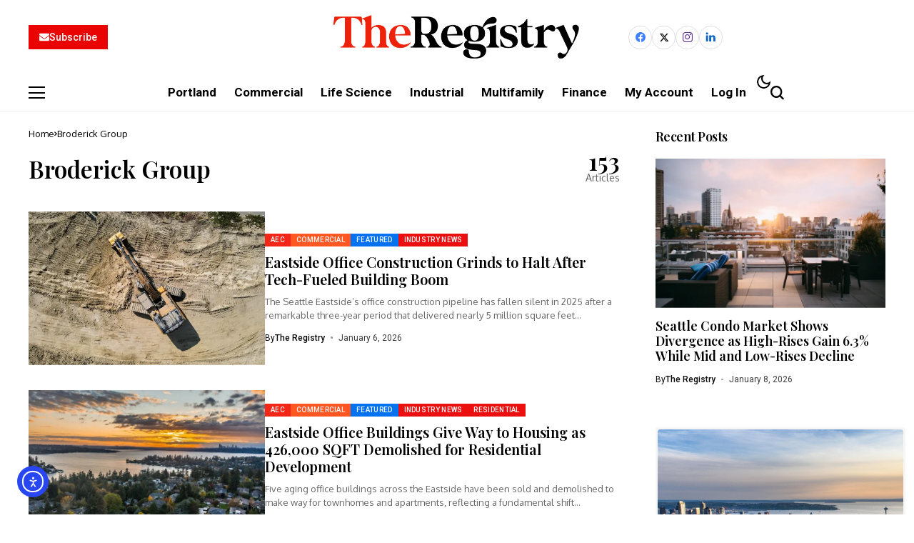

--- FILE ---
content_type: text/html; charset=UTF-8
request_url: https://news.theregistryps.com/tag/broderick-group/
body_size: 41218
content:
<!DOCTYPE html>
<!--[if IE 9 ]><html class="ie ie9" lang="en-US"><![endif]-->
   <html lang="en-US">
      <head>
         <meta charset="UTF-8">
         <meta http-equiv="X-UA-Compatible" content="IE=edge">
         <meta name="viewport" content="width=device-width, initial-scale=1">
         <link rel="preconnect" href="https://fonts.gstatic.com" crossorigin><link rel="preload" as="style" onload="this.onload=null;this.rel='stylesheet'" id="bopea_fonts_url_preload" href="https://fonts.googleapis.com/css?family=Playfair+Display%3A600%7COxygen%3A400%2C700%7CRoboto%3A700%2C%2C500%2C500%2C400%2C&amp;display=swap" crossorigin><noscript><link rel="stylesheet" href="https://fonts.googleapis.com/css?family=Playfair+Display%3A600%7COxygen%3A400%2C700%7CRoboto%3A700%2C%2C500%2C500%2C400%2C&amp;display=swap"></noscript><link rel="profile" href="https://gmpg.org/xfn/11">
                  <meta name='robots' content='index, follow, max-image-preview:large, max-snippet:-1, max-video-preview:-1' />
<script>window._wca = window._wca || [];</script>

	<!-- This site is optimized with the Yoast SEO plugin v26.7 - https://yoast.com/wordpress/plugins/seo/ -->
	<title>Broderick Group Archives - The Registry Pacific Northwest Real Estate</title>
	<link rel="canonical" href="https://news.theregistryps.com/tag/broderick-group/" />
	<link rel="next" href="https://news.theregistryps.com/tag/broderick-group/page/2/" />
	<meta property="og:locale" content="en_US" />
	<meta property="og:type" content="article" />
	<meta property="og:title" content="Broderick Group Archives - The Registry Pacific Northwest Real Estate" />
	<meta property="og:url" content="https://news.theregistryps.com/tag/broderick-group/" />
	<meta property="og:site_name" content="The Registry Pacific Northwest Real Estate" />
	<meta name="twitter:card" content="summary_large_image" />
	<script type="application/ld+json" class="yoast-schema-graph">{"@context":"https://schema.org","@graph":[{"@type":"CollectionPage","@id":"https://news.theregistryps.com/tag/broderick-group/","url":"https://news.theregistryps.com/tag/broderick-group/","name":"Broderick Group Archives - The Registry Pacific Northwest Real Estate","isPartOf":{"@id":"https://news.theregistryps.com/#website"},"primaryImageOfPage":{"@id":"https://news.theregistryps.com/tag/broderick-group/#primaryimage"},"image":{"@id":"https://news.theregistryps.com/tag/broderick-group/#primaryimage"},"thumbnailUrl":"https://i0.wp.com/news.theregistryps.com/wp-content/uploads/2025/01/fly-i-k8bT0UnMQDk-unsplash-construction.jpg?fit=1920%2C1080&ssl=1","breadcrumb":{"@id":"https://news.theregistryps.com/tag/broderick-group/#breadcrumb"},"inLanguage":"en-US"},{"@type":"ImageObject","inLanguage":"en-US","@id":"https://news.theregistryps.com/tag/broderick-group/#primaryimage","url":"https://i0.wp.com/news.theregistryps.com/wp-content/uploads/2025/01/fly-i-k8bT0UnMQDk-unsplash-construction.jpg?fit=1920%2C1080&ssl=1","contentUrl":"https://i0.wp.com/news.theregistryps.com/wp-content/uploads/2025/01/fly-i-k8bT0UnMQDk-unsplash-construction.jpg?fit=1920%2C1080&ssl=1","width":1920,"height":1080,"caption":"Photo by FLY&I on Unsplash"},{"@type":"BreadcrumbList","@id":"https://news.theregistryps.com/tag/broderick-group/#breadcrumb","itemListElement":[{"@type":"ListItem","position":1,"name":"Home","item":"https://news.theregistryps.com/"},{"@type":"ListItem","position":2,"name":"Broderick Group"}]},{"@type":"WebSite","@id":"https://news.theregistryps.com/#website","url":"https://news.theregistryps.com/","name":"The Registry Pacific Northwest Real Estate","description":"The Registry Pacific Northwest Real Estate","potentialAction":[{"@type":"SearchAction","target":{"@type":"EntryPoint","urlTemplate":"https://news.theregistryps.com/?s={search_term_string}"},"query-input":{"@type":"PropertyValueSpecification","valueRequired":true,"valueName":"search_term_string"}}],"inLanguage":"en-US"}]}</script>
	<!-- / Yoast SEO plugin. -->


<link rel='dns-prefetch' href='//cdn.elementor.com' />
<link rel='dns-prefetch' href='//stats.wp.com' />
<link rel='dns-prefetch' href='//secure.gravatar.com' />
<link rel='dns-prefetch' href='//www.googletagmanager.com' />
<link rel='dns-prefetch' href='//js.stripe.com' />
<link rel='dns-prefetch' href='//fonts.googleapis.com' />
<link rel='dns-prefetch' href='//v0.wordpress.com' />
<link rel='dns-prefetch' href='//pagead2.googlesyndication.com' />
<link rel='preconnect' href='//i0.wp.com' />
<link rel='preconnect' href='//c0.wp.com' />
<link rel="alternate" type="application/rss+xml" title="The Registry Pacific Northwest Real Estate &raquo; Feed" href="https://news.theregistryps.com/feed/" />
<link rel="alternate" type="application/rss+xml" title="The Registry Pacific Northwest Real Estate &raquo; Comments Feed" href="https://news.theregistryps.com/comments/feed/" />
<link rel="alternate" type="application/rss+xml" title="The Registry Pacific Northwest Real Estate &raquo; Broderick Group Tag Feed" href="https://news.theregistryps.com/tag/broderick-group/feed/" />
	    
        <meta property="og:image" content="https://i0.wp.com/news.theregistryps.com/wp-content/uploads/2018/05/cropped-WP.jpg?fit=512%2C512&#038;ssl=1">    
        
    <meta property="og:title" content="Broderick Group Archives - The Registry Pacific Northwest Real Estate">
    <meta property="og:url" content="https://news.theregistryps.com/tag/broderick-group">
    <meta property="og:site_name" content="The Registry Pacific Northwest Real Estate">	
        <style id='wp-img-auto-sizes-contain-inline-css'>
img:is([sizes=auto i],[sizes^="auto," i]){contain-intrinsic-size:3000px 1500px}
/*# sourceURL=wp-img-auto-sizes-contain-inline-css */
</style>
<style id='wp-emoji-styles-inline-css'>

	img.wp-smiley, img.emoji {
		display: inline !important;
		border: none !important;
		box-shadow: none !important;
		height: 1em !important;
		width: 1em !important;
		margin: 0 0.07em !important;
		vertical-align: -0.1em !important;
		background: none !important;
		padding: 0 !important;
	}
/*# sourceURL=wp-emoji-styles-inline-css */
</style>
<link rel='stylesheet' id='wp-block-library-css' href='https://c0.wp.com/c/6.9/wp-includes/css/dist/block-library/style.min.css' media='all' />
<style id='wp-block-library-theme-inline-css'>
.wp-block-audio :where(figcaption){color:#555;font-size:13px;text-align:center}.is-dark-theme .wp-block-audio :where(figcaption){color:#ffffffa6}.wp-block-audio{margin:0 0 1em}.wp-block-code{border:1px solid #ccc;border-radius:4px;font-family:Menlo,Consolas,monaco,monospace;padding:.8em 1em}.wp-block-embed :where(figcaption){color:#555;font-size:13px;text-align:center}.is-dark-theme .wp-block-embed :where(figcaption){color:#ffffffa6}.wp-block-embed{margin:0 0 1em}.blocks-gallery-caption{color:#555;font-size:13px;text-align:center}.is-dark-theme .blocks-gallery-caption{color:#ffffffa6}:root :where(.wp-block-image figcaption){color:#555;font-size:13px;text-align:center}.is-dark-theme :root :where(.wp-block-image figcaption){color:#ffffffa6}.wp-block-image{margin:0 0 1em}.wp-block-pullquote{border-bottom:4px solid;border-top:4px solid;color:currentColor;margin-bottom:1.75em}.wp-block-pullquote :where(cite),.wp-block-pullquote :where(footer),.wp-block-pullquote__citation{color:currentColor;font-size:.8125em;font-style:normal;text-transform:uppercase}.wp-block-quote{border-left:.25em solid;margin:0 0 1.75em;padding-left:1em}.wp-block-quote cite,.wp-block-quote footer{color:currentColor;font-size:.8125em;font-style:normal;position:relative}.wp-block-quote:where(.has-text-align-right){border-left:none;border-right:.25em solid;padding-left:0;padding-right:1em}.wp-block-quote:where(.has-text-align-center){border:none;padding-left:0}.wp-block-quote.is-large,.wp-block-quote.is-style-large,.wp-block-quote:where(.is-style-plain){border:none}.wp-block-search .wp-block-search__label{font-weight:700}.wp-block-search__button{border:1px solid #ccc;padding:.375em .625em}:where(.wp-block-group.has-background){padding:1.25em 2.375em}.wp-block-separator.has-css-opacity{opacity:.4}.wp-block-separator{border:none;border-bottom:2px solid;margin-left:auto;margin-right:auto}.wp-block-separator.has-alpha-channel-opacity{opacity:1}.wp-block-separator:not(.is-style-wide):not(.is-style-dots){width:100px}.wp-block-separator.has-background:not(.is-style-dots){border-bottom:none;height:1px}.wp-block-separator.has-background:not(.is-style-wide):not(.is-style-dots){height:2px}.wp-block-table{margin:0 0 1em}.wp-block-table td,.wp-block-table th{word-break:normal}.wp-block-table :where(figcaption){color:#555;font-size:13px;text-align:center}.is-dark-theme .wp-block-table :where(figcaption){color:#ffffffa6}.wp-block-video :where(figcaption){color:#555;font-size:13px;text-align:center}.is-dark-theme .wp-block-video :where(figcaption){color:#ffffffa6}.wp-block-video{margin:0 0 1em}:root :where(.wp-block-template-part.has-background){margin-bottom:0;margin-top:0;padding:1.25em 2.375em}
/*# sourceURL=/wp-includes/css/dist/block-library/theme.min.css */
</style>
<style id='classic-theme-styles-inline-css'>
/*! This file is auto-generated */
.wp-block-button__link{color:#fff;background-color:#32373c;border-radius:9999px;box-shadow:none;text-decoration:none;padding:calc(.667em + 2px) calc(1.333em + 2px);font-size:1.125em}.wp-block-file__button{background:#32373c;color:#fff;text-decoration:none}
/*# sourceURL=/wp-includes/css/classic-themes.min.css */
</style>
<link rel='stylesheet' id='mediaelement-css' href='https://c0.wp.com/c/6.9/wp-includes/js/mediaelement/mediaelementplayer-legacy.min.css' media='all' />
<link rel='stylesheet' id='wp-mediaelement-css' href='https://c0.wp.com/c/6.9/wp-includes/js/mediaelement/wp-mediaelement.min.css' media='all' />
<style id='jetpack-sharing-buttons-style-inline-css'>
.jetpack-sharing-buttons__services-list{display:flex;flex-direction:row;flex-wrap:wrap;gap:0;list-style-type:none;margin:5px;padding:0}.jetpack-sharing-buttons__services-list.has-small-icon-size{font-size:12px}.jetpack-sharing-buttons__services-list.has-normal-icon-size{font-size:16px}.jetpack-sharing-buttons__services-list.has-large-icon-size{font-size:24px}.jetpack-sharing-buttons__services-list.has-huge-icon-size{font-size:36px}@media print{.jetpack-sharing-buttons__services-list{display:none!important}}.editor-styles-wrapper .wp-block-jetpack-sharing-buttons{gap:0;padding-inline-start:0}ul.jetpack-sharing-buttons__services-list.has-background{padding:1.25em 2.375em}
/*# sourceURL=https://news.theregistryps.com/wp-content/plugins/jetpack/_inc/blocks/sharing-buttons/view.css */
</style>
<style id='global-styles-inline-css'>
:root{--wp--preset--aspect-ratio--square: 1;--wp--preset--aspect-ratio--4-3: 4/3;--wp--preset--aspect-ratio--3-4: 3/4;--wp--preset--aspect-ratio--3-2: 3/2;--wp--preset--aspect-ratio--2-3: 2/3;--wp--preset--aspect-ratio--16-9: 16/9;--wp--preset--aspect-ratio--9-16: 9/16;--wp--preset--color--black: #000000;--wp--preset--color--cyan-bluish-gray: #abb8c3;--wp--preset--color--white: #ffffff;--wp--preset--color--pale-pink: #f78da7;--wp--preset--color--vivid-red: #cf2e2e;--wp--preset--color--luminous-vivid-orange: #ff6900;--wp--preset--color--luminous-vivid-amber: #fcb900;--wp--preset--color--light-green-cyan: #7bdcb5;--wp--preset--color--vivid-green-cyan: #00d084;--wp--preset--color--pale-cyan-blue: #8ed1fc;--wp--preset--color--vivid-cyan-blue: #0693e3;--wp--preset--color--vivid-purple: #9b51e0;--wp--preset--gradient--vivid-cyan-blue-to-vivid-purple: linear-gradient(135deg,rgb(6,147,227) 0%,rgb(155,81,224) 100%);--wp--preset--gradient--light-green-cyan-to-vivid-green-cyan: linear-gradient(135deg,rgb(122,220,180) 0%,rgb(0,208,130) 100%);--wp--preset--gradient--luminous-vivid-amber-to-luminous-vivid-orange: linear-gradient(135deg,rgb(252,185,0) 0%,rgb(255,105,0) 100%);--wp--preset--gradient--luminous-vivid-orange-to-vivid-red: linear-gradient(135deg,rgb(255,105,0) 0%,rgb(207,46,46) 100%);--wp--preset--gradient--very-light-gray-to-cyan-bluish-gray: linear-gradient(135deg,rgb(238,238,238) 0%,rgb(169,184,195) 100%);--wp--preset--gradient--cool-to-warm-spectrum: linear-gradient(135deg,rgb(74,234,220) 0%,rgb(151,120,209) 20%,rgb(207,42,186) 40%,rgb(238,44,130) 60%,rgb(251,105,98) 80%,rgb(254,248,76) 100%);--wp--preset--gradient--blush-light-purple: linear-gradient(135deg,rgb(255,206,236) 0%,rgb(152,150,240) 100%);--wp--preset--gradient--blush-bordeaux: linear-gradient(135deg,rgb(254,205,165) 0%,rgb(254,45,45) 50%,rgb(107,0,62) 100%);--wp--preset--gradient--luminous-dusk: linear-gradient(135deg,rgb(255,203,112) 0%,rgb(199,81,192) 50%,rgb(65,88,208) 100%);--wp--preset--gradient--pale-ocean: linear-gradient(135deg,rgb(255,245,203) 0%,rgb(182,227,212) 50%,rgb(51,167,181) 100%);--wp--preset--gradient--electric-grass: linear-gradient(135deg,rgb(202,248,128) 0%,rgb(113,206,126) 100%);--wp--preset--gradient--midnight: linear-gradient(135deg,rgb(2,3,129) 0%,rgb(40,116,252) 100%);--wp--preset--font-size--small: 13px;--wp--preset--font-size--medium: 20px;--wp--preset--font-size--large: 36px;--wp--preset--font-size--x-large: 42px;--wp--preset--spacing--20: 0.44rem;--wp--preset--spacing--30: 0.67rem;--wp--preset--spacing--40: 1rem;--wp--preset--spacing--50: 1.5rem;--wp--preset--spacing--60: 2.25rem;--wp--preset--spacing--70: 3.38rem;--wp--preset--spacing--80: 5.06rem;--wp--preset--shadow--natural: 6px 6px 9px rgba(0, 0, 0, 0.2);--wp--preset--shadow--deep: 12px 12px 50px rgba(0, 0, 0, 0.4);--wp--preset--shadow--sharp: 6px 6px 0px rgba(0, 0, 0, 0.2);--wp--preset--shadow--outlined: 6px 6px 0px -3px rgb(255, 255, 255), 6px 6px rgb(0, 0, 0);--wp--preset--shadow--crisp: 6px 6px 0px rgb(0, 0, 0);}:where(.is-layout-flex){gap: 0.5em;}:where(.is-layout-grid){gap: 0.5em;}body .is-layout-flex{display: flex;}.is-layout-flex{flex-wrap: wrap;align-items: center;}.is-layout-flex > :is(*, div){margin: 0;}body .is-layout-grid{display: grid;}.is-layout-grid > :is(*, div){margin: 0;}:where(.wp-block-columns.is-layout-flex){gap: 2em;}:where(.wp-block-columns.is-layout-grid){gap: 2em;}:where(.wp-block-post-template.is-layout-flex){gap: 1.25em;}:where(.wp-block-post-template.is-layout-grid){gap: 1.25em;}.has-black-color{color: var(--wp--preset--color--black) !important;}.has-cyan-bluish-gray-color{color: var(--wp--preset--color--cyan-bluish-gray) !important;}.has-white-color{color: var(--wp--preset--color--white) !important;}.has-pale-pink-color{color: var(--wp--preset--color--pale-pink) !important;}.has-vivid-red-color{color: var(--wp--preset--color--vivid-red) !important;}.has-luminous-vivid-orange-color{color: var(--wp--preset--color--luminous-vivid-orange) !important;}.has-luminous-vivid-amber-color{color: var(--wp--preset--color--luminous-vivid-amber) !important;}.has-light-green-cyan-color{color: var(--wp--preset--color--light-green-cyan) !important;}.has-vivid-green-cyan-color{color: var(--wp--preset--color--vivid-green-cyan) !important;}.has-pale-cyan-blue-color{color: var(--wp--preset--color--pale-cyan-blue) !important;}.has-vivid-cyan-blue-color{color: var(--wp--preset--color--vivid-cyan-blue) !important;}.has-vivid-purple-color{color: var(--wp--preset--color--vivid-purple) !important;}.has-black-background-color{background-color: var(--wp--preset--color--black) !important;}.has-cyan-bluish-gray-background-color{background-color: var(--wp--preset--color--cyan-bluish-gray) !important;}.has-white-background-color{background-color: var(--wp--preset--color--white) !important;}.has-pale-pink-background-color{background-color: var(--wp--preset--color--pale-pink) !important;}.has-vivid-red-background-color{background-color: var(--wp--preset--color--vivid-red) !important;}.has-luminous-vivid-orange-background-color{background-color: var(--wp--preset--color--luminous-vivid-orange) !important;}.has-luminous-vivid-amber-background-color{background-color: var(--wp--preset--color--luminous-vivid-amber) !important;}.has-light-green-cyan-background-color{background-color: var(--wp--preset--color--light-green-cyan) !important;}.has-vivid-green-cyan-background-color{background-color: var(--wp--preset--color--vivid-green-cyan) !important;}.has-pale-cyan-blue-background-color{background-color: var(--wp--preset--color--pale-cyan-blue) !important;}.has-vivid-cyan-blue-background-color{background-color: var(--wp--preset--color--vivid-cyan-blue) !important;}.has-vivid-purple-background-color{background-color: var(--wp--preset--color--vivid-purple) !important;}.has-black-border-color{border-color: var(--wp--preset--color--black) !important;}.has-cyan-bluish-gray-border-color{border-color: var(--wp--preset--color--cyan-bluish-gray) !important;}.has-white-border-color{border-color: var(--wp--preset--color--white) !important;}.has-pale-pink-border-color{border-color: var(--wp--preset--color--pale-pink) !important;}.has-vivid-red-border-color{border-color: var(--wp--preset--color--vivid-red) !important;}.has-luminous-vivid-orange-border-color{border-color: var(--wp--preset--color--luminous-vivid-orange) !important;}.has-luminous-vivid-amber-border-color{border-color: var(--wp--preset--color--luminous-vivid-amber) !important;}.has-light-green-cyan-border-color{border-color: var(--wp--preset--color--light-green-cyan) !important;}.has-vivid-green-cyan-border-color{border-color: var(--wp--preset--color--vivid-green-cyan) !important;}.has-pale-cyan-blue-border-color{border-color: var(--wp--preset--color--pale-cyan-blue) !important;}.has-vivid-cyan-blue-border-color{border-color: var(--wp--preset--color--vivid-cyan-blue) !important;}.has-vivid-purple-border-color{border-color: var(--wp--preset--color--vivid-purple) !important;}.has-vivid-cyan-blue-to-vivid-purple-gradient-background{background: var(--wp--preset--gradient--vivid-cyan-blue-to-vivid-purple) !important;}.has-light-green-cyan-to-vivid-green-cyan-gradient-background{background: var(--wp--preset--gradient--light-green-cyan-to-vivid-green-cyan) !important;}.has-luminous-vivid-amber-to-luminous-vivid-orange-gradient-background{background: var(--wp--preset--gradient--luminous-vivid-amber-to-luminous-vivid-orange) !important;}.has-luminous-vivid-orange-to-vivid-red-gradient-background{background: var(--wp--preset--gradient--luminous-vivid-orange-to-vivid-red) !important;}.has-very-light-gray-to-cyan-bluish-gray-gradient-background{background: var(--wp--preset--gradient--very-light-gray-to-cyan-bluish-gray) !important;}.has-cool-to-warm-spectrum-gradient-background{background: var(--wp--preset--gradient--cool-to-warm-spectrum) !important;}.has-blush-light-purple-gradient-background{background: var(--wp--preset--gradient--blush-light-purple) !important;}.has-blush-bordeaux-gradient-background{background: var(--wp--preset--gradient--blush-bordeaux) !important;}.has-luminous-dusk-gradient-background{background: var(--wp--preset--gradient--luminous-dusk) !important;}.has-pale-ocean-gradient-background{background: var(--wp--preset--gradient--pale-ocean) !important;}.has-electric-grass-gradient-background{background: var(--wp--preset--gradient--electric-grass) !important;}.has-midnight-gradient-background{background: var(--wp--preset--gradient--midnight) !important;}.has-small-font-size{font-size: var(--wp--preset--font-size--small) !important;}.has-medium-font-size{font-size: var(--wp--preset--font-size--medium) !important;}.has-large-font-size{font-size: var(--wp--preset--font-size--large) !important;}.has-x-large-font-size{font-size: var(--wp--preset--font-size--x-large) !important;}
:where(.wp-block-post-template.is-layout-flex){gap: 1.25em;}:where(.wp-block-post-template.is-layout-grid){gap: 1.25em;}
:where(.wp-block-term-template.is-layout-flex){gap: 1.25em;}:where(.wp-block-term-template.is-layout-grid){gap: 1.25em;}
:where(.wp-block-columns.is-layout-flex){gap: 2em;}:where(.wp-block-columns.is-layout-grid){gap: 2em;}
:root :where(.wp-block-pullquote){font-size: 1.5em;line-height: 1.6;}
/*# sourceURL=global-styles-inline-css */
</style>
<link rel='stylesheet' id='contact-form-7-css' href='https://news.theregistryps.com/wp-content/plugins/contact-form-7/includes/css/styles.css?ver=6.1.4' media='all' />
<link rel='stylesheet' id='magnific-css' href='https://news.theregistryps.com/wp-content/plugins/displayProduct//plugin/magnific/magnific.css?ver=6.9' media='all' />
<link rel='stylesheet' id='dp_quickview-css' href='https://news.theregistryps.com/wp-content/plugins/displayProduct//plugin/magnific/magnific-custom.css?ver=6.9' media='all' />
<link rel='stylesheet' id='woocommerce-layout-css' href='https://c0.wp.com/p/woocommerce/10.4.3/assets/css/woocommerce-layout.css' media='all' />
<style id='woocommerce-layout-inline-css'>

	.infinite-scroll .woocommerce-pagination {
		display: none;
	}
/*# sourceURL=woocommerce-layout-inline-css */
</style>
<link rel='stylesheet' id='woocommerce-smallscreen-css' href='https://c0.wp.com/p/woocommerce/10.4.3/assets/css/woocommerce-smallscreen.css' media='only screen and (max-width: 768px)' />
<link rel='stylesheet' id='woocommerce-general-css' href='https://c0.wp.com/p/woocommerce/10.4.3/assets/css/woocommerce.css' media='all' />
<style id='woocommerce-inline-inline-css'>
.woocommerce form .form-row .required { visibility: visible; }
/*# sourceURL=woocommerce-inline-inline-css */
</style>
<link rel='stylesheet' id='ea11y-widget-fonts-css' href='https://news.theregistryps.com/wp-content/plugins/pojo-accessibility/assets/build/fonts.css?ver=3.9.1' media='all' />
<link rel='stylesheet' id='ea11y-skip-link-css' href='https://news.theregistryps.com/wp-content/plugins/pojo-accessibility/assets/build/skip-link.css?ver=3.9.1' media='all' />
<link rel='stylesheet' id='issuem-leaky-paywall-css' href='https://news.theregistryps.com/wp-content/plugins/leaky-paywall//css/issuem-leaky-paywall.css?ver=4.22.5' media='all' />
<link rel='stylesheet' id='leaky-paywall-quick-register-css' href='https://news.theregistryps.com/wp-content/plugins/leaky-paywall-quick-register/includes/css/style.css?ver=1.1.7' media='all' />

<link rel='stylesheet' id='bopea_layout-css' href='https://news.theregistryps.com/wp-content/themes/bopea/css/layout.css?ver=1.1.2' media='all' />
<link rel='stylesheet' id='bopea_style-css' href='https://news.theregistryps.com/wp-content/themes/bopea/style.css?ver=1.1.2' media='all' />
<style id='bopea_style-inline-css'>
body.options_dark_skin{ --jl-logo-txt-color: #fff; --jl-logo-txt-side-color: #fff; --jl-logo-txt-foot-color: #fff; --jl-sh-bg: #fff; --jl-menu-ac-color: #ec0f0f; --jl-theme-head-color: #fff; --jl-single-head-color: #fff; --jl-single-h1-color: #fff; --jl-single-h2-color: #fff; --jl-single-h3-color: #fff; --jl-single-h4-color: #fff; --jl-single-h5-color: #fff; --jl-single-h6-color: #fff; --jl-main-color: #ec0f0f; --jl-bg-color: #010617; --jl-boxbg-color: #010617; --jl-txt-color: #FFF; --jl-btn-bg: #454545; --jl-comment-btn-link: #454545; --jl-comment-btn-linkc: #FFF; --jlgdpr-bg: #222; --jlgdpr-color: #FFF; --jl-menu-bg: #000f45; --jl-menu-line-color: #2f2f2f; --jl-menu-color: #ffffff; --jl-menu-hcolor: #ffffff; --jl-sub-bg-color: #222; --jl-sub-menu-color: #FFF; --jl-sub-line-color: #464646; --jl-sub-item-bg: #333; --jl-sub-hcolor: #7118ff; --jl-logo-bg: #111; --jl-logo-color: #FFF; --jl-single-color: #FFF; --jl-single-link-color: #7118ff; --jl-single-link-hcolor: #7118ff; --jl-except-color: #ddd; --jl-meta-color: #ffffff; --jl-post-line-color: #2c2c2c; --jl-author-bg: #454545; --jl-foot-bg: #020D34; --jl-foot-color: #dcdcdc; --jl-foot-link: #ffffff; --jl-foot-hlink: #005aff; --jl-foot-head: #005aff; --jl-foot-line: rgba(136,136,136,0.15); } body.admin-bar{ --jl-stick-abar: 32px; } body{ --jl-canvas-w: 350px; --jl-logo-size: 32px; --jl-logo-size-mob: 30px; --jl-logo-txt-sps: ; --jl-logo-txt-color: #ffffff; --jl-logo-txt-side-color: #000; --jl-logo-txt-foot-color: #000; --jl-img-h: 65%; --jl-sh-bg: #000; --jl-theme-head-color: #000; --jl-single-head-color: #000; --jl-single-h1-color: #000; --jl-single-h2-color: #000; --jl-single-h3-color: #000; --jl-single-h4-color: #000; --jl-single-h5-color: #000; --jl-single-h6-color: #000; --jl-main-width: 1240px; --jl-boxed-p: 30px; --jl-main-color: #ec0f0f; --jl-cat-sk: #ec0f0f; --jl-bg-color: #FFF; --jl-boxbg-color: #FFF; --jl-txt-color: #000; --jl-txt-light: #FFF; --jl-btn-bg: #000; --jl-comment-btn-link: #F1F1F1; --jl-comment-btn-linkc: #000; --jl-desc-light: #ddd; --jl-meta-light: #ffffff; --jl-input-radius: 0px; --jl-input-size: 15px; --jl-button-radius: 0px; --jl-fnav-radius: 0px; --jl-menu-bg: #ffffff; --jl-menu-line-color: #eeeeee; --jl-menu-color: #000000; --jl-menu-hcolor: #000000; --jl-sub-bg-color: #ffffff; --jl-sub-menu-color: #0a0a0a; --jl-sub-line-color: #eeeeee; --jl-sub-m-radius: 8px; --jl-menu-ac-color: #ec0f0f; --jl-menu-ac-height: 3px; --jl-logo-bg: #FFF; --jl-logo-color: #000; --jl-pa-ach: 33px; --jl-pa-ach-excp: 16px; --jl-ache-4col: 25px; --jl-ache-3col: 35px; --jl-ache-2col: 35px; --jl-ach-excp: 13px; --jl-ach-ls-excp: 0em; --jl-ach-lh-excp: 1.5; --jl-excpt-row: 2; --jl-single-title-size: 35px; --jl-sub-title-s: 17px; --jl-subt-max: 100%; --jl-single-color: #282828; --jl-single-link-color: #7118ff; --jl-single-link-hcolor: #7118ff; --jl-except-color: #666; --jl-meta-color: #0a0a0a; --jl-post-line-color: #e0e0e0; --jl-author-bg: rgba(136,136,136,0.1); --jl-post-related-size: 18px; --jl-foot-bg: #f9f9fa; --jl-foot-color: #0a0a0a; --jl-foot-link: #0a0a0a; --jl-foot-hlink: #005aff; --jl-foot-head: #000000; --jl-foot-line: rgba(136,136,136,0.15); --jl-foot-menu-col: 4; --jl-foot-title-size: 18px; --jl-foot-font-size: 14px; --jl-foot-copyright: 13px; --jl-foot-menu-size: 13px; --jl-body-font: Oxygen, Verdana, Geneva, sans-serif; --jl-body-font-size: 14px; --jl-body-font-weight: 400; --jl-body-spacing: 0em; --jl-body-line-height: 1.5; --jl-logo-width: 210px; --jl-m-logo-width: 110px; --jl-s-logo-width: 190px; --jl-fot-logo-width: 110px; --jl-title-font: Playfair Display, Verdana, Geneva, sans-serif; --jl-title-font-weight: 600; --jl-title-transform: none; --jl-title-space: 0em; --jl-title-line-height: 1.2; --jl-title-line-h: 1px; --jl-content-font-size: 17px; --jl-content-spacing: 0em; --jl-content-line-height: 1.6; --jl-sec-menu-height: 65px; --jl-stick-space: 20px; --jl-stick-abar: 0px; --jl-stick-abmob: 46px; --jl-menu-font: Roboto, Verdana, Geneva, sans-serif; --jl-menu-font-size: 17px; --jl-menu-font-weight: 700; --jl-menu-transform: capitalize; --jl-menu-space: 0px; --jl-spacing-menu: 25px; --jl-submenu-font-size: 15px; --jl-submenu-font-weight: 500; --jl-submenu-transform: capitalize; --jl-submenu-space: -0.02em; --jl-sub-item-bg: #f6f6f6; --jl-sub-hcolor: #7118ff; --jl-cat-font-size: 10px; --jl-cat-font-weight: 500; --jl-cat-font-space: 0.03em; --jl-cat-transform: uppercase; --jl-meta-font-size: 12px; --jl-meta-font-ssize: 12px; --jl-meta-font-weight: 400; --jl-meta-a-font-weight: 500; --jl-meta-font-space: 0px; --jl-meta-transform: capitalize; --jl-button-font-size: 14px; --jl-button-font-weight: 500; --jl-button-transform: capitalize; --jl-button-space: 0em; --jl-loadmore-font-size: 13px; --jl-loadmore-font-weight: 500; --jl-loadmore-transform: capitalize; --jl-loadmore-space: 0em; --jl-border-rounded: 0px; --jl-sg-rounded: ; --jl-top-rounded: 0px; --jlgdpr-width: 350px; --jlgdpr-space: 20px; --jlgdpr-radius: 10px; --jlgdpr-padding: 20px; --jlgdpr-pos: flex-start; --jl-cookie-des-size: 13px; --jl-cookie-btn-size: 13px; --jlgdpr-btn: 5px; --jl-cookie-btn-space: 0em; --jl-cookie-btn-transform: capitalize; --jlgdpr-bg: #fff; --jlgdpr-color: #000; --jl-widget-fsize: 18px; --jl-widget-space: -0.03em; --jl-widget-transform: capitalize; } ::selection { background-color: #ec0f0f; color: #FFF; } .jl_rel_posts .jl_imgw { padding-bottom: var(--jl-img-h, 66.66667%) !important; height: unset !important; } .jl_lg_opt .jl_ov_el .jl_fe_text .jl_fe_inner{ position: relative !important; z-index: 1; } .jl_lg_opt .jl_cap_ov.jlcapvv{ z-index: 0; }  .jl_fr12_inner .jl_imgw, .jl_fr7_inner .jl_p_fr7 .jl_imgw, .jl_fr6_inner .jl_cgrid_layout .jl_imgw{ padding-bottom: var(--jl-img-h, 66.66667%); height: unset; } .jl_fe_text{ text-align: var(--jl-t-align, left); } .jl_sifea_img{max-width: fit-content;}  .jl_achv_tpl_list{ --jl-ache-title: 20px; } .jl_achv_tpl_2grid{ --jl-ache-title: 22px; } .jl_achv_tpl_3grid{ --jl-ache-title: 22px; } .jl_achv_tpl_4grid{ --jl-ache-title: 17px; } .jl_achv_tpl_classic{ --jl-ache-title: 35px; } .jl_achv_tpl_2ov{ --jl-ache-title: 23px; } .jl_achv_tpl_3ov{ --jl-ache-title: 22px; } .jl_achv_tpl_4ov{ --jl-ache-title: 18px; }  .jlemw > *{ margin: 0px !important; } .jl_ov_el { background: #222; border-radius: var(--jl-border-rounded); } iframe.instagram-media { margin: 0 auto!important } .twitter-tweet { margin-right: auto; margin-left: auto } .jl_tline .jl_fe_title a, .jl_tline .jl_wc_title a, .jl_tline .woocommerce-loop-product__title a, .jl_tline .jl_navpost .jl_cpost_title, .jl_bgt .jl_fe_title a, .jl_bgt .jl_wc_title a, .jl_bgt .woocommerce-loop-product__title a, .jl_bgt .jl_navpost .jl_cpost_title{ display: inline !important; } body.options_dark_skin #jl_sb_nav{ --jl-bg-color: #010617; --sect-t-color: #fff; --jl-txt-color: #fff; --jl-meta-color: #ddd; --jl-post-line-color: #303041; --jl-theme-head-color: var(--sect-t-color); } #jl_sb_nav{ --jl-bg-color: #ffffff; --sect-t-color: #000; --jl-txt-color: #000; --jl-meta-color: #0a0a0a; --jl-post-line-color: #e9ecef; --jl-theme-head-color: var(--sect-t-color); } .jl_sh_ctericons.jlshcolor li, .jl_sh_ctericons.jlshsc li{ display: flex; align-items: center; } .jl_sh_ctericons.jlshcolor .jl_sh_i, .jl_sh_ctericons.jlshsc .jl_sh_i{ display: flex; } .jl_encanw #jl_sb_nav .logo_small_wrapper a img.jl_logo_n{ opacity: 0; } .jl_encanw #jl_sb_nav .logo_small_wrapper a img.jl_logo_w{ opacity: 1; } .jl_enhew .jlc-hmain-in .logo_small_wrapper a img.jl_logo_n{ opacity: 0; } .jl_enhew .jlc-hmain-in .logo_small_wrapper a img.jl_logo_w{ opacity: 1; } .jl_enstew .jlc-stick-main-in .logo_small_wrapper a img.jl_logo_n{ opacity: 0; } .jl_enstew .jlc-stick-main-in .logo_small_wrapper a img.jl_logo_w{ opacity: 1; } .jl_ovt{ height: 1px; visibility: hidden; margin: 0px; padding: 0px; } .jl_ads_wrap_sec *{ margin: 0px; padding: 0px; } .jl_ads_wrap_sec.jl_head_adsab{align-items:center;}.jl_ads_wrap_sec.jl_head_adsbl{margin-top: 40px; align-items:center;}.jl_ads_wrap_sec.jl_con_adsab{align-items:center;}.jl_ads_wrap_sec.jl_con_adsbl{align-items:center;}.jl_ads_wrap_sec.jl_auth_adsab{margin-top: 40px; align-items:center;}.jl_ads_wrap_sec.jl_auth_adsbl{align-items:center;}.jl_ads_wrap_sec.jl_rel_adsab{align-items:center;}.jl_ads_wrap_sec.jl_rel_adsbl{align-items:center;}.jl_ads_wrap_sec.jl_foot_adsab{margin-bottom: 40px; align-items:center;}.jl_ads_wrap_sec.jl_foot_adsbl{padding: 40px 0px; align-items:center;}.jl_imgw:hover .jl_imgin img, .jl_ov_el:hover .jl_imgin img, .jl_box_info:hover .jl_box_bg img{transform: scale(1.01);}.jlac_smseah.active_search_box{ overflow: unset; } .jlac_smseah.active_search_box .search_header_wrapper .jli-search{ transform: scale(.9); } .jl_shwp{ display: flex; height: 100%; } .jl_ajse{ position: absolute !important; background: var(--jl-sub-bg-color); width: 350px; top: 100% !important; right: 0px; left: auto; padding: 15px 20px; height: unset; box-shadow: 0 0 25px 0 rgba(0,0,0,.08); border-radius: var(--jl-sub-m-radius, 8px); transform: translateY(-0.6rem); } .jl_ajse .searchform_theme{ padding: 0px; float: none !important; position: unset; transform: unset; display: flex; align-items: center; justify-content: space-between; border-radius: 0px; border-bottom: 0px !important; } .jl_ajse .jl_search_head{ width: 100%; display: flex; flex-direction: column; } .jl_ajse.search_form_menu_personal .searchform_theme .search_btn{ float: none; border: 0px !important; height: 30px; font-size: 14px; color: var(--jl-sub-menu-color) !important; } .jl_ajse .jl_shnone{ font-size: 14px; margin: 0px; } .jl_ajse.search_form_menu_personal .searchform_theme .search_btn::-webkit-input-placeholder{ color: var(--jl-sub-menu-color) !important; } .jl_ajse.search_form_menu_personal .searchform_theme .search_btn::-moz-placeholder{ color: var(--jl-sub-menu-color) !important; } .jl_ajse.search_form_menu_personal .searchform_theme .search_btn:-ms-input-placeholder{ color: var(--jl-sub-menu-color) !important; } .jl_ajse.search_form_menu_personal .searchform_theme .search_btn:-moz-placeholder{ color: var(--jl-sub-menu-color) !important; } .jl_ajse .searchform_theme .button{ height: 30px; position: unset; padding: 0px 12px !important; background: var(--jl-main-color) !important; border-radius: var(--jl-sbr, 4px); text-transform: capitalize; font-weight: var(--jl-button-font-weight); font-size: 14px; width: auto; letter-spacing: var(--jl-submenu-space); } .jlc-hmain-w.jl_base_menu .jl_ajse .searchform_theme .button i.jli-search, .jlc-stick-main-w .jl_ajse .searchform_theme .button i.jli-search{ color: #fff !important; font-size: 12px; } .jl_ajse .jl_search_wrap_li{ --jl-img-space: 10px; --jl-img-w: 90px; --jl-smimg-h: 70px; --jl-h-align: left; --jl-t-size: 14px; --jl-txt-color: var(--jl-sub-menu-color) !important; --jl-meta-color: var(--jl-sub-menu-color) !important; --jlrow-gap: 15px; --jl-img-m: 13px; --jl-post-line-color: transparent; } .jl_ajse .jl_search_wrap_li .jl-donut-front{ top: 0px; right: 0px; } .jl_ajse .jl_search_wrap_li .jl_grid_wrap_f{ width: 100%; display: grid; overflow: hidden; grid-template-columns: repeat(1,minmax(0,1fr)); grid-row-gap: var(--jlrow-gap); border-top: 2px solid var(--jl-sub-line-color); padding-top: 20px; margin-top: 10px; margin-bottom: 6px; } .jl_ajse .jl_search_wrap_li .jl_li_in{ flex-direction: row !important; } .jl_ajse .jl_search_wrap_li .jl_li_in .jl_img_holder{ height: 70px !important; -webkit-flex: 0 0 var(--jl-img-w, 180px); -ms-flex: 0 0 var(--jl-img-w, 180px); flex: 0 0 var(--jl-img-w, 180px); width: var(--jl-img-w, 180px); } .jl_ajse .jl_search_wrap_li .jl_li_in .jl_img_holder .jl_imgw{ height: 70px !important; } .jl_ajse .jl_post_meta{ opacity: .5; margin-top: 5px !important; } .jl_ajse .jl_post_meta .jl_author_img_w, .jl_ajse .jl_post_meta .post-date:before{ display: none; } .jl_item_bread i{font-size: inherit;} .logo_link, .logo_link:hover{ font-family: var(--jl-title-font); font-weight: var(--jl-title-font-weight); text-transform: var(--jl-title-transform); letter-spacing: var(--jl-logo-txt-sps); line-height: var(--jl-title-line-height); font-size: var(--jl-logo-size); color: var(--jl-logo-txt-color); } @media only screen and (max-width: 767px) { .logo_link, .logo_link:hover{ font-size: var(--jl-logo-size-mob); } } .logo_link > h1, .logo_link > span{ font-size: inherit; color: var(--jl-logo-txt-color); } .jl_mobile_nav_inner .logo_link, .jl_mobile_nav_inner .logo_link:hover{ color: var(--jl-logo-txt-side-color); } .jl_ft_cw .logo_link, .jl_ft_cw .logo_link:hover{ color: var(--jl-logo-txt-foot-color); } body, p, .jl_fe_des{ letter-spacing: var(--jl-body-spacing); } .jl_content, .jl_content p{ font-size: var(--jl-content-font-size); line-height: var(--jl-content-line-height); letter-spacing: var(--jl-content-spacing); } .jl_vid_mp.jl_livid.sgvpop{ display: flex; } .jl_vid_mp.jl_livid.sgvpop .jl_pop_vid{ position: absolute !important; } .jl_single_tpl7 .jl_vid_mp.jl_livid.sgvpop, .jl_shead_mix9 .jl_vid_mp.jl_livid.sgvpop, .jl_shead_mix12 .jl_vid_mp.jl_livid.sgvpop, .jl_shead_tpl3 .jl_vid_mp.jl_livid.sgvpop{ transform: unset; position: unset; margin: 30px auto 0px auto; } .jl_lb3 .jl_cat_lbl, .jl_lb4 .jl_cat_lbl, .jl_lb5 .jl_cat_lbl, .jl_lb6 .jl_cat_lbl, .jl_lb7 .jl_cat_lbl{ padding: 3px 8px !important; border-radius: 0px !important; } .jlc-container, .jl_shead_tpl4.jl_shead_mix10 .jl_fe_text{max-width: 1240px;} .jl_sli_in .jl_sli_fb{order: 1;} .jl_sli_in .jl_sli_tw{order: 2;} .jl_sli_in .jl_sli_pi{order: 3;} .jl_sli_in .jl_sli_din{order: 4;} .jl_sli_in .jl_sli_wapp{order: 5;} .jl_sli_in .jl_sli_tele{order: 6;} .jl_sli_in .jl_sli_tumblr{order: 7;} .jl_sli_in .jl_sli_line{order: 7;} .jl_sli_in .jl_sli_flip{order: 7;} .jl_sli_in .jl_sli_flip a{background-color: #f52828;} .post_s .jl_sli_w .jl_sli_in .jl_sli_flip a, .jlp_hs .jl_sli_w .jl_sli_in .jl_sli_flip a{color: #f52828;} .jl_sli_in .jl_sli_mil{order: 7;}  .post_sw .jl_sli_in .jl_sli_tele, .jlp_hs .jl_sli_in .jl_sli_tele{display: none !important;}  .post_sw .jl_sli_in .jl_sli_tumblr, .jlp_hs .jl_sli_in .jl_sli_tumblr{display: none !important;} .post_sw .jl_sli_in .jl_sli_line, .jlp_hs .jl_sli_in .jl_sli_line{display: none !important;}  .post_sw .jl_sli_in .jl_sli_mil, .jlp_hs .jl_sli_in .jl_sli_mil{display: none !important;}  .jl_enltxt .logo_small_wrapper_table .logo_small_wrapper .logo_link *{ max-width: unset; width: unset; } .logo_small_wrapper_table .logo_small_wrapper a .jl_logo_w { position: absolute;top: 0px;left: 0px;opacity: 0; } .rtl .logo_small_wrapper_table .logo_small_wrapper a .jl_logo_w{right: 0px;} .logo_small_wrapper_table .logo_small_wrapper .logo_link *{ max-width: var(--jl-logo-width); width: var(--jl-logo-width); } @media only screen and (max-width: 767px) { .logo_small_wrapper_table .logo_small_wrapper .logo_link *{ max-width: var(--jl-m-logo-width) !important; } } .jl_sleft_side .jl_smmain_side{ order: 1; padding-left: 20px; padding-right: 30px; } .jl_sleft_side .jl_smmain_con{ order: 2; } .jl_rd_wrap{ top: 0; } .jl_rd_read{ height: 5px; background-color: #8100ff; background-image: linear-gradient(to right, #ae5eff 0%, #8100ff 100%); } .jl_view_none{display: none !important;} .jl_sifea_img, .jl_smmain_w .swiper-slide-inner{ border-radius: var(--jl-border-rounded); overflow: hidden; } .jl_shead_mix12 .jl_ov_layout, .jl_shead_mix10 .jl_ov_layout, .jl_shead_mix9 .jl_ov_layout{ border-radius: 0px; }   .jl_fot_gwp{ display: flex; width: 100%; justify-content: space-between; align-items: center; margin-top: 25px; } .jl_fot_gwp .jl_post_meta{ margin-top: 0px !important; } .jl_ma_layout .jl-ma-opt:nth-child(2) .jl_fot_gwp .jl_post_meta{ margin-top: 13px !important; } @media only screen and (min-width: 769px) { .jl_ma_layout .jl-ma-opt:nth-child(2) .jl_fot_gwp .jl_post_meta{ margin-top: 0px !important; } } .jl_fot_gwp .jl_fot_sh{ display: flex; } .jl_fot_gwp .jl_fot_sh > span{ display: flex; align-items: center; font-size: 14px; color: #B5B5B5; } .jl_fot_gwp .jl_fot_sh .jl_book_mark.jl_saved_p{ color: var(--jl-main-color); } .jl_fot_gwp .jl_fot_sh .jl_book_mark.jl_saved_p .jli-icon_save:before{ content: "\e901"; } .jl_fot_gwp .jl_fot_sh .jl_fot_share_i{ margin-left: 13px; } .jls_tooltip { position: relative; display: inline-block; cursor: pointer; } .jls_tooltip .jls_tooltip_w{ visibility: hidden; position: absolute; z-index: 1; opacity: 0; transition: opacity .3s; } .jls_tooltip:hover .jls_tooltip_w{ visibility: visible; opacity: 1; } .jls_tooltip .jls_tooltiptext { position: relative; display: flex; text-align: center; padding: 0px; justify-content: center; } .jl_ov_el .jls_tooltip .jls_tooltiptext{ --jl-sh-bg: #fff; } .jls_tooltip-top { padding-bottom: 10px !important; bottom: 100%; left: 50%; margin-left: -50px; } .jls_tooltiptext .jls_tooltip_in{ position: relative; z-index: 2; background: var(--jl-sh-bg); padding: 5px 0px; font-weight: 400; border-radius: 7px; } .jls_tooltip_in .jl_sli_line.jl_shli{ display: none !important; } .jls_tooltip > svg{ width: 0.93em; height: 0.93em; } .jls_tooltip > i{ font-size: 90%; } .jl_share_l_bg .jls_tooltiptext .jl_sli_in{ gap: 3px !important; display: flex; } .jls_tooltip-top .jls_tooltiptext::after { content: ""; position: absolute; bottom: -2px; right: 5px; width: 10px; height: 10px; margin-left: -5px; background-color: var(--jl-sh-bg); z-index: 1; transform: rotate(45deg); } .jl_fot_share_i .jls_tooltip_w{ width: auto; margin-left: 0px; right: 0px; bottom: auto; right: 1px; top: -46px; left: auto; } .jl_fot_share_i .jls_tooltip_w:before{ display:none; } .jl_fot_share_i .jls_tooltip_in{ padding: 6px 8px !important; } .jl_fot_share_i .jls_tooltip_in .post_sw{ display: block; width: auto; } .jl_fot_share_i.jl_share_l_bg.jls_tooltip{ z-index: 10; display: none; margin-left: var(--jl-sh-lp, auto); } .jl_fot_share_i.jl_share_l_bg.jls_tooltip:before{ display: none; } .jls_tooltiptext .jl_shli a{ flex: 0 0 25px; width: 25px !important; height: 25px !important; font-size: 12px !important; display: flex !important; align-items: center !important; justify-content: center !important; color: #fff !important } .jls_tooltiptext .jl_shli:before{ display: none; } .jl_share_l_bg .jls_tooltiptext .jl_sli_in .jl_shli a{ border-radius: 7px !important; color: #fff !important; transition: unset; text-decoration: none !important; } .jls_tooltiptext .single_post_share_icon_post li a i{ margin: 0px; } .jl_fot_gwp .jl_fot_sh .jl_fot_save > i, .jl_fot_gwp .jl_fot_sh .jl_fot_share_i > i{ transition: opacity 0.2s ease 0s; } .jl_fot_gwp .jl_fot_sh .jl_fot_save:hover > i, .jl_fot_gwp .jl_fot_sh .jl_fot_share_i:hover > i{ color: var(--jl-main-color); }   .jl_home_bw .image-post-thumb{ margin-bottom: 30px; } .cat-item-23088 span{background: #00ab4a}.jl_cat_cid_23088{--jl-catc-bg: #00ab4a !important;}.jl_cat_opt4 .jl_cat_opt_w.jl_cat_cid_23088{--jl-catb-bg: #00ab4a !important;}.jl_f_cat .jl_cat23088{--jl-cat-sk: #00ab4a;}.cat-item-12 span{background: #f22717}.jl_cat_cid_12{--jl-catc-bg: #f22717 !important;}.jl_cat_opt4 .jl_cat_opt_w.jl_cat_cid_12{--jl-catb-bg: #f22717 !important;}.jl_f_cat .jl_cat12{--jl-cat-sk: #f22717;}.cat-item-23089 span{background: #f526d6}.jl_cat_cid_23089{--jl-catc-bg: #f526d6 !important;}.jl_cat_opt4 .jl_cat_opt_w.jl_cat_cid_23089{--jl-catb-bg: #f526d6 !important;}.jl_f_cat .jl_cat23089{--jl-cat-sk: #f526d6;}.cat-item-5 span{background: #ff5722}.jl_cat_cid_5{--jl-catc-bg: #ff5722 !important;}.jl_cat_opt4 .jl_cat_opt_w.jl_cat_cid_5{--jl-catb-bg: #ff5722 !important;}.jl_f_cat .jl_cat5{--jl-cat-sk: #ff5722;}.cat-item-15 span{background: #5800ab}.jl_cat_cid_15{--jl-catc-bg: #5800ab !important;}.jl_cat_opt4 .jl_cat_opt_w.jl_cat_cid_15{--jl-catb-bg: #5800ab !important;}.jl_f_cat .jl_cat15{--jl-cat-sk: #5800ab;}.cat-item-139 span{background: #0272f0}.jl_cat_cid_139{--jl-catc-bg: #0272f0 !important;}.jl_cat_opt4 .jl_cat_opt_w.jl_cat_cid_139{--jl-catb-bg: #0272f0 !important;}.jl_f_cat .jl_cat139{--jl-cat-sk: #0272f0;}h1, h2, h3, h4, h5, h6, h1 a, h2 a, h3 a, h4 a, h5 a, h6 a{ color: var(--jl-theme-head-color); } .jl_shead_tpl1 .jl_head_title, .jl_single_tpl6 .jl_shead_tpl1 .jl_head_title, .jl_shead_mix13 .jl_head_title{ color: var(--jl-single-head-color); } .jl_content h1, .content_single_page h1, .jl_content h1 a, .content_single_page h1 a, .jl_content h1 a:hover, .content_single_page h1 a:hover{color: var(--jl-single-h1-color);} .jl_content h2, .content_single_page h2, .jl_content h2 a, .content_single_page h2 a, .jl_content h2 a:hover, .content_single_page h2 a:hover{color: var(--jl-single-h2-color);} .jl_content h3, .content_single_page h3, .jl_content h3 a, .content_single_page h3 a, .jl_content h3 a:hover, .content_single_page h3 a:hover{color: var(--jl-single-h3-color);} .jl_content h4, .content_single_page h4, .jl_content h4 a, .content_single_page h4 a, .jl_content h4 a:hover, .content_single_page h4 a:hover{color: var(--jl-single-h4-color);} .jl_content h5, .content_single_page h5, .jl_content h5 a, .content_single_page h5 a, .jl_content h5 a:hover, .content_single_page h5 a:hover{color: var(--jl-single-h5-color);} .jl_content h6, .content_single_page h6, .jl_content h6 a, .content_single_page h6 a, .jl_content h6 a:hover, .content_single_page h6 a:hover{color: var(--jl-single-h6-color);}  .jl_content h1, .content_single_page h1, .jl_content h2, .content_single_page h2, .jl_content h3, .content_single_page h3, .jl_content h4, .content_single_page h4, .jl_content h5, .content_single_page h5, .jl_content h6, .content_single_page h6{ text-transform: none; letter-spacing: 0em; line-height: 1.2; } @media only screen and (min-width: 1025px) { .jl-h-d{display: none;}     .jl_content h1, .content_single_page h1{font-size: 40px;}     .jl_content h2, .content_single_page h2{font-size: 32px;}     .jl_content h3, .content_single_page h3{font-size: 28px;}     .jl_content h4, .content_single_page h4{font-size: 24px;}     .jl_content h5, .content_single_page h5{font-size: 20px;}     .jl_content h6, .content_single_page h6{font-size: 16px;} } @media only screen and (min-width:768px) and (max-width:1024px) { body{ --jl-single-title-size: 34px; --jl-sub-title-s: 17px; --jl-sg-ext: 0px; --jl-ach-excp: 13px; }     .jl-h-t{display: none;}     .jl_content h1, .content_single_page h1{font-size: 40px;}     .jl_content h2, .content_single_page h2{font-size: 32px;}     .jl_content h3, .content_single_page h3{font-size: 28px;}     .jl_content h4, .content_single_page h4{font-size: 24px;}     .jl_content h5, .content_single_page h5{font-size: 20px;}     .jl_content h6, .content_single_page h6{font-size: 16px;}     body, p{ font-size: 15px}     .jl_content, .jl_content p{ font-size: 15px} } @media only screen and (max-width: 768px) { body{ --jl-single-title-size: 26px; --jl-sub-title-s: 17px; --jl-sg-ext: 0px; --jl-pa-ach: 30px; --jl-pa-ach-excp: 15px; --jl-ach-excp: 13px; --jl-ache-4col: 25px; --jl-ache-3col: 25px; --jl-ache-2col: 25px; --jl-ache-title: 20px; --jl-stp: 30px; --jl-sbp: 30px; --jl-jl-achspc: 30px; --jl-post-related-size: 17px; }     .jl_achv_tpl_list, .jl_achv_tpl_2grid, .jl_achv_tpl_3grid, .jl_achv_tpl_4grid, .jl_achv_tpl_classic, .jl_achv_tpl_2ov, .jl_achv_tpl_3ov, .jl_achv_tpl_4ov{ --jl-ache-title: 20px; }      .jl_achv_tpl_list .jl_fli_wrap .jl_li_in{ --jl-img-w: 100%; --jl-img-space: 20px; --jl-img-h: 56.25%; }     .jl-h-m{display: none;}     .jl_content h1, .content_single_page h1{font-size: 40px;}     .jl_content h2, .content_single_page h2{font-size: 32px;}     .jl_content h3, .content_single_page h3{font-size: 28px;}     .jl_content h4, .content_single_page h4{font-size: 24px;}     .jl_content h5, .content_single_page h5{font-size: 20px;}     .jl_content h6, .content_single_page h6{font-size: 16px;}     body, p, .jl_fe_des{ font-size: 15px}     .jl_content, .jl_content p{ font-size: 15px}     .jl_ajse{width: 300px;}     }
/*# sourceURL=bopea_style-inline-css */
</style>
<link rel='stylesheet' id='glightbox-css' href='https://news.theregistryps.com/wp-content/themes/bopea/css/glightbox.min.css?ver=1.1.2' media='all' />
<link rel='stylesheet' id='swiper-css' href='https://news.theregistryps.com/wp-content/plugins/elementor/assets/lib/swiper/v8/css/swiper.min.css?ver=8.4.5' media='all' />
<link rel='stylesheet' id='bopea-swatches-css' href='https://news.theregistryps.com/wp-content/plugins/bopea-function/inc/woocommerce/swatches/css/swatches.css?ver=6.9' media='all' />
<link rel='stylesheet' id='elementor-frontend-css' href='https://news.theregistryps.com/wp-content/plugins/elementor/assets/css/frontend.min.css?ver=3.34.0' media='all' />
<link rel='stylesheet' id='elementor-post-60312-css' href='https://news.theregistryps.com/wp-content/uploads/elementor/css/post-60312.css?ver=1767788059' media='all' />
<link rel='stylesheet' id='elementor-post-60310-css' href='https://news.theregistryps.com/wp-content/uploads/elementor/css/post-60310.css?ver=1767788059' media='all' />
<link rel='stylesheet' id='elementor-post-60309-css' href='https://news.theregistryps.com/wp-content/uploads/elementor/css/post-60309.css?ver=1767788059' media='all' />
<script type="text/template" id="tmpl-variation-template">
	<div class="woocommerce-variation-description">{{{ data.variation.variation_description }}}</div>
	<div class="woocommerce-variation-price">{{{ data.variation.price_html }}}</div>
	<div class="woocommerce-variation-availability">{{{ data.variation.availability_html }}}</div>
</script>
<script type="text/template" id="tmpl-unavailable-variation-template">
	<p role="alert">Sorry, this product is unavailable. Please choose a different combination.</p>
</script>
<script src="https://c0.wp.com/c/6.9/wp-includes/js/jquery/jquery.min.js" id="jquery-core-js"></script>
<script src="https://c0.wp.com/c/6.9/wp-includes/js/jquery/jquery-migrate.min.js" id="jquery-migrate-js"></script>
<script src="https://news.theregistryps.com/wp-content/plugins/displayProduct//plugin/magnific/magnific.js?ver=6.9" id="magnific-js"></script>
<script id="dp_quickview-js-extra">
var dp_globals = {"gallery_enabled":"1","ajaxurl":"https://news.theregistryps.com/wp-admin/admin-ajax.php","nonce":"da5665389c"};
//# sourceURL=dp_quickview-js-extra
</script>
<script src="https://news.theregistryps.com/wp-content/plugins/displayProduct//plugin/magnific/magnific-custom.js?ver=6.9" id="dp_quickview-js"></script>
<script src="https://c0.wp.com/p/woocommerce/10.4.3/assets/js/jquery-blockui/jquery.blockUI.min.js" id="wc-jquery-blockui-js" defer data-wp-strategy="defer"></script>
<script id="wc-add-to-cart-js-extra">
var wc_add_to_cart_params = {"ajax_url":"/wp-admin/admin-ajax.php","wc_ajax_url":"/?wc-ajax=%%endpoint%%","i18n_view_cart":"View cart","cart_url":"https://news.theregistryps.com/cart/","is_cart":"","cart_redirect_after_add":"yes"};
//# sourceURL=wc-add-to-cart-js-extra
</script>
<script src="https://c0.wp.com/p/woocommerce/10.4.3/assets/js/frontend/add-to-cart.min.js" id="wc-add-to-cart-js" defer data-wp-strategy="defer"></script>
<script src="https://c0.wp.com/p/woocommerce/10.4.3/assets/js/js-cookie/js.cookie.min.js" id="wc-js-cookie-js" defer data-wp-strategy="defer"></script>
<script id="woocommerce-js-extra">
var woocommerce_params = {"ajax_url":"/wp-admin/admin-ajax.php","wc_ajax_url":"/?wc-ajax=%%endpoint%%","i18n_password_show":"Show password","i18n_password_hide":"Hide password"};
//# sourceURL=woocommerce-js-extra
</script>
<script src="https://c0.wp.com/p/woocommerce/10.4.3/assets/js/frontend/woocommerce.min.js" id="woocommerce-js" defer data-wp-strategy="defer"></script>
<script src="https://news.theregistryps.com/wp-content/plugins/leaky-paywall-registration-redirect/js/leaky-paywall-registration-redirect.js?ver=1.3.2" id="lp_registration_redirect-js"></script>
<script src="https://stats.wp.com/s-202602.js" id="woocommerce-analytics-js" defer data-wp-strategy="defer"></script>
<script src="https://c0.wp.com/c/6.9/wp-includes/js/underscore.min.js" id="underscore-js"></script>
<script id="wp-util-js-extra">
var _wpUtilSettings = {"ajax":{"url":"/wp-admin/admin-ajax.php"}};
//# sourceURL=wp-util-js-extra
</script>
<script src="https://c0.wp.com/c/6.9/wp-includes/js/wp-util.min.js" id="wp-util-js"></script>
<script id="wc-add-to-cart-variation-js-extra">
var wc_add_to_cart_variation_params = {"wc_ajax_url":"/?wc-ajax=%%endpoint%%","i18n_no_matching_variations_text":"Sorry, no products matched your selection. Please choose a different combination.","i18n_make_a_selection_text":"Please select some product options before adding this product to your cart.","i18n_unavailable_text":"Sorry, this product is unavailable. Please choose a different combination.","i18n_reset_alert_text":"Your selection has been reset. Please select some product options before adding this product to your cart."};
//# sourceURL=wc-add-to-cart-variation-js-extra
</script>
<script src="https://c0.wp.com/p/woocommerce/10.4.3/assets/js/frontend/add-to-cart-variation.min.js" id="wc-add-to-cart-variation-js" defer data-wp-strategy="defer"></script>

<!-- Google tag (gtag.js) snippet added by Site Kit -->
<!-- Google Analytics snippet added by Site Kit -->
<script src="https://www.googletagmanager.com/gtag/js?id=GT-K46J7HX" id="google_gtagjs-js" async></script>
<script id="google_gtagjs-js-after">
window.dataLayer = window.dataLayer || [];function gtag(){dataLayer.push(arguments);}
gtag("set","linker",{"domains":["news.theregistryps.com"]});
gtag("js", new Date());
gtag("set", "developer_id.dZTNiMT", true);
gtag("config", "GT-K46J7HX");
//# sourceURL=google_gtagjs-js-after
</script>
<script src="https://js.stripe.com/v3/?ver=4.22.5" id="stripe-js"></script>
<link rel="https://api.w.org/" href="https://news.theregistryps.com/wp-json/" /><link rel="alternate" title="JSON" type="application/json" href="https://news.theregistryps.com/wp-json/wp/v2/tags/3206" /><link rel="EditURI" type="application/rsd+xml" title="RSD" href="https://news.theregistryps.com/xmlrpc.php?rsd" />


<!-- This site is using AdRotate v5.8.21 Professional to display their advertisements - https://ajdg.solutions/ -->
<!-- AdRotate CSS -->
<style media="screen">
	.g { margin:0px; padding:0px; overflow:hidden; line-height:1; zoom:1; }
	.g img { height:auto; }
	.g-col { position:relative; float:left; }
	.g-col:first-child { margin-left: 0; }
	.g-col:last-child { margin-right: 0; }
	.g-1 { margin:0px 0px 0px 0px; width:100%; max-width:1456px; height:100%; max-height:180px; }
	.g-3 { margin:0px 0px 0px 0px; width:100%; max-width:600px; height:100%; max-height:1200px; }
	.g-4 { margin:0px 0px 0px 0px; width:100%; max-width:600px; height:100%; max-height:1200px; }
	.g-5 { margin:0px 0px 0px 0px; width:100%; max-width:1200px; height:100%; max-height:400px; }
	@media only screen and (max-width: 480px) {
		.g-col, .g-dyn, .g-single { width:100%; margin-left:0; margin-right:0; }
	}
</style>
<!-- /AdRotate CSS -->

<meta name="generator" content="Site Kit by Google 1.168.0" />  <script src="https://cdn.onesignal.com/sdks/web/v16/OneSignalSDK.page.js" defer></script>
  <script>
          window.OneSignalDeferred = window.OneSignalDeferred || [];
          OneSignalDeferred.push(async function(OneSignal) {
            await OneSignal.init({
              appId: "1fceb4bf-16b9-4423-b60f-9e6f58d20ead",
              serviceWorkerOverrideForTypical: true,
              path: "https://news.theregistryps.com/wp-content/plugins/onesignal-free-web-push-notifications/sdk_files/",
              serviceWorkerParam: { scope: "/wp-content/plugins/onesignal-free-web-push-notifications/sdk_files/push/onesignal/" },
              serviceWorkerPath: "OneSignalSDKWorker.js",
            });
          });

          // Unregister the legacy OneSignal service worker to prevent scope conflicts
          if (navigator.serviceWorker) {
            navigator.serviceWorker.getRegistrations().then((registrations) => {
              // Iterate through all registered service workers
              registrations.forEach((registration) => {
                // Check the script URL to identify the specific service worker
                if (registration.active && registration.active.scriptURL.includes('OneSignalSDKWorker.js.php')) {
                  // Unregister the service worker
                  registration.unregister().then((success) => {
                    if (success) {
                      console.log('OneSignalSW: Successfully unregistered:', registration.active.scriptURL);
                    } else {
                      console.log('OneSignalSW: Failed to unregister:', registration.active.scriptURL);
                    }
                  });
                }
              });
            }).catch((error) => {
              console.error('Error fetching service worker registrations:', error);
            });
        }
        </script>
	<style>img#wpstats{display:none}</style>
				<script defer async="async" src="https://www.google.com/recaptcha/api.js?render=6LdC4A8sAAAAAF6rm5eLItXRpUcLMv34xnRSo5cS"></script>
		<script>
			window.onload = (event) => {

				let lpForm = document.getElementById('leaky-paywall-payment-form');

				if (lpForm !== null) {
					grecaptcha.ready(function() {
						grecaptcha.execute('6LdC4A8sAAAAAF6rm5eLItXRpUcLMv34xnRSo5cS', {
							action: 'register'
						}).then(function(token) {

							console.log('token: ' + token);
							let recaptchaResponse = document.getElementById('recaptcha-response');

							if (recaptchaResponse !== null) {
								recaptchaResponse.value = token;
							}

						});
					});
				}

				let lpQrFrom = document.getElementById('leaky-paywall-quick-register');

				if (lpQrFrom !== null) {
					grecaptcha.ready(function() {
						grecaptcha.execute('6LdC4A8sAAAAAF6rm5eLItXRpUcLMv34xnRSo5cS', {
							action: 'register'
						}).then(function(token) {

							console.log('token: ' + token);
							let recaptchaResponse = document.getElementById('recaptcha-response');

							if (recaptchaResponse !== null) {
								recaptchaResponse.value = token;
							}

						});
					});
				}
			};
		</script>
		<style>
			.grecaptcha-badge {
				visibility: hidden;
			}
		</style>
		<noscript><style>.woocommerce-product-gallery{ opacity: 1 !important; }</style></noscript>
	
<!-- Google AdSense meta tags added by Site Kit -->
<meta name="google-adsense-platform-account" content="ca-host-pub-2644536267352236">
<meta name="google-adsense-platform-domain" content="sitekit.withgoogle.com">
<!-- End Google AdSense meta tags added by Site Kit -->
<meta name="generator" content="Elementor 3.34.0; features: e_font_icon_svg, additional_custom_breakpoints; settings: css_print_method-external, google_font-enabled, font_display-swap">
			<style>
				.e-con.e-parent:nth-of-type(n+4):not(.e-lazyloaded):not(.e-no-lazyload),
				.e-con.e-parent:nth-of-type(n+4):not(.e-lazyloaded):not(.e-no-lazyload) * {
					background-image: none !important;
				}
				@media screen and (max-height: 1024px) {
					.e-con.e-parent:nth-of-type(n+3):not(.e-lazyloaded):not(.e-no-lazyload),
					.e-con.e-parent:nth-of-type(n+3):not(.e-lazyloaded):not(.e-no-lazyload) * {
						background-image: none !important;
					}
				}
				@media screen and (max-height: 640px) {
					.e-con.e-parent:nth-of-type(n+2):not(.e-lazyloaded):not(.e-no-lazyload),
					.e-con.e-parent:nth-of-type(n+2):not(.e-lazyloaded):not(.e-no-lazyload) * {
						background-image: none !important;
					}
				}
			</style>
			
<!-- Google AdSense snippet added by Site Kit -->
<script async src="https://pagead2.googlesyndication.com/pagead/js/adsbygoogle.js?client=ca-pub-9442794642868133&amp;host=ca-host-pub-2644536267352236" crossorigin="anonymous"></script>

<!-- End Google AdSense snippet added by Site Kit -->
<link rel="icon" href="https://i0.wp.com/news.theregistryps.com/wp-content/uploads/2018/05/cropped-WP.jpg?fit=32%2C32&#038;ssl=1" sizes="32x32" />
<link rel="icon" href="https://i0.wp.com/news.theregistryps.com/wp-content/uploads/2018/05/cropped-WP.jpg?fit=192%2C192&#038;ssl=1" sizes="192x192" />
<link rel="apple-touch-icon" href="https://i0.wp.com/news.theregistryps.com/wp-content/uploads/2018/05/cropped-WP.jpg?fit=180%2C180&#038;ssl=1" />
<meta name="msapplication-TileImage" content="https://i0.wp.com/news.theregistryps.com/wp-content/uploads/2018/05/cropped-WP.jpg?fit=270%2C270&#038;ssl=1" />
		<style id="wp-custom-css">
			#leaky-paywall-quick-register-form .form-field input {
    background-color: #FFFFFF;
}		</style>
		         
      </head>
      <body class="archive tag tag-broderick-group tag-3206 wp-embed-responsive wp-theme-bopea theme-bopea woocommerce-no-js eio-default ally-default jl_cbgca jlac_smseah jl_spop_single1 jl_share_l_bg jl_mb_nav_pos_left logo_foot_white jl_weg_title jl_sright_side jl_nav_stick jl_nav_active jl_nav_slide mobile_nav_class is-lazyload   jl_en_day_night jl-has-sidebar jl_tline jl_sticky_smart elementor-default elementor-kit-60269">
        		<script>
			const onSkipLinkClick = () => {
				const htmlElement = document.querySelector('html');

				htmlElement.style['scroll-behavior'] = 'smooth';

				setTimeout( () => htmlElement.style['scroll-behavior'] = null, 1000 );
			}
			document.addEventListener("DOMContentLoaded", () => {
				if (!document.querySelector('#content')) {
					document.querySelector('.ea11y-skip-to-content-link').remove();
				}
			});
		</script>
		<nav aria-label="Skip to content navigation">
			<a class="ea11y-skip-to-content-link"
				href="#content"
				tabindex="1"
				onclick="onSkipLinkClick()"
			>
				Skip to content
				<svg width="24" height="24" viewBox="0 0 24 24" fill="none" role="presentation">
					<path d="M18 6V12C18 12.7956 17.6839 13.5587 17.1213 14.1213C16.5587 14.6839 15.7956 15 15 15H5M5 15L9 11M5 15L9 19"
								stroke="black"
								stroke-width="1.5"
								stroke-linecap="round"
								stroke-linejoin="round"
					/>
				</svg>
			</a>
			<div class="ea11y-skip-to-content-backdrop"></div>
		</nav>

		         <div class="options_layout_wrapper jl_clear_at">
         <div class="options_layout_container tp_head_off">
         <header class="jlc-hmain-w jlh-e jl_base_menu jl_md_main">
    		<div data-elementor-type="wp-post" data-elementor-id="60312" class="elementor elementor-60312" data-elementor-post-type="jl_layout">
				<div class="elementor-element elementor-element-1737f1af e-flex e-con-boxed e-con e-parent" data-id="1737f1af" data-element_type="container">
					<div class="e-con-inner">
		<div class="elementor-element elementor-element-330edf1e e-con-full e-flex e-con e-child" data-id="330edf1e" data-element_type="container">
				<div class="elementor-element elementor-element-6dbd7d61 elementor-hidden-desktop elementor-widget elementor-widget-bopea-mobile-menu" data-id="6dbd7d61" data-element_type="widget" data-widget_type="bopea-mobile-menu.default">
				<div class="elementor-widget-container">
					       <div class="menu_mobile_icons_wrap">
       <div class="menu_mobile_icons">
                    <div class="jlm_w"><span class="jlma"></span><span class="jlmb"></span><span class="jlmc"></span></div>
                  </div>
      </div>
    				</div>
				</div>
				<div class="elementor-element elementor-element-43474c69 elementor-hidden-mobile elementor-hidden-tablet elementor-widget elementor-widget-bopea-button" data-id="43474c69" data-element_type="widget" data-widget_type="bopea-button.default">
				<div class="elementor-widget-container">
					        <div class="jl-wid-con">
        <div class="jl-btn-wraper">
                            <a href="https://news.theregistryps.com/subscribe/" class="jlopt-btn jl_bnt_bg jl_bnt_lg">                    
                    <span class="jl_btn_ico"><svg aria-hidden="true" class="e-font-icon-svg e-fas-envelope" viewBox="0 0 512 512" xmlns="http://www.w3.org/2000/svg"><path d="M502.3 190.8c3.9-3.1 9.7-.2 9.7 4.7V400c0 26.5-21.5 48-48 48H48c-26.5 0-48-21.5-48-48V195.6c0-5 5.7-7.8 9.7-4.7 22.4 17.4 52.1 39.5 154.1 113.6 21.1 15.4 56.7 47.8 92.2 47.6 35.7.3 72-32.8 92.3-47.6 102-74.1 131.6-96.3 154-113.7zM256 320c23.2.4 56.6-29.2 73.4-41.4 132.7-96.3 142.8-104.7 173.4-128.7 5.8-4.5 9.2-11.5 9.2-18.9v-19c0-26.5-21.5-48-48-48H48C21.5 64 0 85.5 0 112v19c0 7.4 3.4 14.3 9.2 18.9 30.6 23.9 40.7 32.4 173.4 128.7 16.8 12.2 50.2 41.8 73.4 41.4z"></path></svg></span>                                            <span class="jl_btn_txt">Subscribe</span>
                                    </a>
                        </div>
        </div>
        				</div>
				</div>
				</div>
		<div class="elementor-element elementor-element-5afa610c e-con-full e-flex e-con e-child" data-id="5afa610c" data-element_type="container">
				<div class="elementor-element elementor-element-6b535f7a elementor-widget elementor-widget-bopea-section-logo" data-id="6b535f7a" data-element_type="widget" data-widget_type="bopea-section-logo.default">
				<div class="elementor-widget-container">
					        <div class="logo_small_wrapper_table">
            <div class="logo_small_wrapper">
                                <a class="logo_link" href="https://news.theregistryps.com/" aria-label="The Registry Pacific Northwest Real Estate">
                                <span>
                                                <img class="jl_logo_n" src="https://news.theregistryps.com/wp-content/uploads/2025/09/NEW-2025-Logo-Color-Edited.png" width="1258" height="232" alt="The Registry Pacific Northwest Real Estate" />
                                                                        <img class="jl_logo_w" src="https://news.theregistryps.com/wp-content/uploads/2025/09/NEW-2025-Logo-Black-Edited.png" width="1258" height="232" alt="The Registry Pacific Northwest Real Estate" />
                                            </span>
                </a>
            </div>
        </div>
    				</div>
				</div>
				</div>
		<div class="elementor-element elementor-element-3af62ebb e-con-full e-flex e-con e-child" data-id="3af62ebb" data-element_type="container">
				<div class="elementor-element elementor-element-4da6a277 elementor-hidden-tablet elementor-hidden-mobile elementor-widget elementor-widget-bopea-social-list" data-id="4da6a277" data-element_type="widget" data-widget_type="bopea-social-list.default">
				<div class="elementor-widget-container">
					        
        <ul class="jl_wr_soci jl_sh_ctericons jl_shline">
                        <li class="jl_facebook_url" style="--jl-social-color:#4080FF;">
                <a aria-label="facebook" href="#" target="_blank" rel="nofollow">
                    <span class="jl_sh_i"><i class="jli-facebook"></i></span>
                    <span class="jl_sh_t">Facebook</span>
                    <span class="jl_sh_w">
                    <span class="jl_sh_c">23k</span>
                    <span class="jl_sh_l">Likes</span>
                    </span>
                </a>
            </li>
                                    <li class="jl_twitter_url jl_dk_sc" style="--jl-social-color:var(--jl-social-skin, #000);">
                <a aria-label="X" href="#" target="_blank" rel="nofollow">
                    <span class="jl_sh_i"><i class="jli-x"></i></span>
                    <span class="jl_sh_t"></span>
                    <span class="jl_sh_w">
                    <span class="jl_sh_c">93k</span>
                    <span class="jl_sh_l">Follows</span>
                    </span>
                </a>
            </li>
                                    <li class="jl_instagram_url" style="--jl-social-color:#5e368b;">
                <a aria-label="instagram" href="#" target="_blank" rel="nofollow">
                    <span class="jl_sh_i"><i class="jli-instagram"></i></span>
                    <span class="jl_sh_t">Instagram</span>
                    <span class="jl_sh_w">
                    <span class="jl_sh_c">32k</span>
                    <span class="jl_sh_l">Follows</span>
                    </span>
                </a>
            </li>
                                                                                                            <li class="jl_linkedin_url" style="--jl-social-color:#0a66c2;">
                <a aria-label="LinkedIn" href="#">
                    <span class="jl_sh_i"><i class="jli-linkedin"></i></span>
                    <span class="jl_sh_t">LinkedIn</span>
                    <span class="jl_sh_w">
                    <span class="jl_sh_c">21k</span>
                    <span class="jl_sh_l">Followers</span>
                    </span>
                </a>
            </li>
                                                                                                                                                                        
                                                                        
            
            
            
            
            
            
            
            
            
            
            
            
            
            
                        
        </ul>
        				</div>
				</div>
				<div class="elementor-element elementor-element-1683310d elementor-hidden-desktop elementor-widget elementor-widget-bopea-dark-mode-switch" data-id="1683310d" data-element_type="widget" data-widget_type="bopea-dark-mode-switch.default">
				<div class="elementor-widget-container">
					        <div class="bopea_day_night jl_day_en">
            <span class="jl-night-toggle-icon">
            <span class="jl_moon"><i class="jli-moon"></i></span>
		    <span class="jl_sun"><i class="jli-sun"></i></span>
            </span>
        </div>
        				</div>
				</div>
				<div class="elementor-element elementor-element-56271c61 elementor-hidden-desktop elementor-widget elementor-widget-bopea-search-button" data-id="56271c61" data-element_type="widget" data-widget_type="bopea-search-button.default">
				<div class="elementor-widget-container">
					        <div class="jl_shwp">
        <div class="search_header_wrapper jlce-seach search_form_menu_personal_click">        
                            <i class="jli-search"></i>
                            </div>
                <div class="jl_ajse search_form_menu_personal">
                <div class="jl_search_head jl_search_list">
                        <form method="get" class="searchform_theme" action="https://news.theregistryps.com/">
    <input type="text" placeholder="Type to search..." value="" name="s" class="search_btn" />
    <button type="submit" class="button"><span class="jl_sebtn">Search</span></button>
</form>                                
                        <div class="jl_search_box_li"></div>
                </div>
        </div>
                </div>
        				</div>
				</div>
				</div>
					</div>
				</div>
		<div class="elementor-element elementor-element-3a767dbb elementor-hidden-tablet elementor-hidden-mobile e-flex e-con-boxed e-con e-parent" data-id="3a767dbb" data-element_type="container">
					<div class="e-con-inner">
		<div class="elementor-element elementor-element-6fc2f510 e-con-full e-flex e-con e-child" data-id="6fc2f510" data-element_type="container">
				<div class="elementor-element elementor-element-7cc6d5c elementor-widget elementor-widget-bopea-mobile-menu" data-id="7cc6d5c" data-element_type="widget" data-widget_type="bopea-mobile-menu.default">
				<div class="elementor-widget-container">
					       <div class="menu_mobile_icons_wrap">
       <div class="menu_mobile_icons">
                    <div class="jlm_w"><span class="jlma"></span><span class="jlmb"></span><span class="jlmc"></span></div>
                  </div>
      </div>
    				</div>
				</div>
				</div>
		<div class="elementor-element elementor-element-62b24d9d e-con-full e-flex e-con e-child" data-id="62b24d9d" data-element_type="container">
				<div class="elementor-element elementor-element-714595a9 elementor-widget elementor-widget-bopea-main-menu" data-id="714595a9" data-element_type="widget" data-widget_type="bopea-main-menu.default">
				<div class="elementor-widget-container">
					                
        <div class="navigation_wrapper jl_mb_wp jl_mm_lbt" >            
            <div class="menu-main-menu-container"><ul id="menu-714595a9" class="jl_main_menu jl_mm_box"><li class="menu-item menu-item-type-taxonomy menu-item-object-category"><a href="https://news.theregistryps.com/category/portland/"><span class="jl_mblt">Portland</span></a><li class="menu-item menu-item-type-taxonomy menu-item-object-category"><a href="https://news.theregistryps.com/category/commercial/"><span class="jl_mblt">Commercial</span></a><li class="menu-item menu-item-type-taxonomy menu-item-object-category"><a href="https://news.theregistryps.com/category/life-science/"><span class="jl_mblt">Life Science</span></a><li class="menu-item menu-item-type-taxonomy menu-item-object-category"><a href="https://news.theregistryps.com/category/industrial/"><span class="jl_mblt">Industrial</span></a><li class="menu-item menu-item-type-taxonomy menu-item-object-category"><a href="https://news.theregistryps.com/category/residential/"><span class="jl_mblt">Multifamily</span></a><li class="menu-item menu-item-type-taxonomy menu-item-object-category"><a href="https://news.theregistryps.com/category/finance/"><span class="jl_mblt">Finance</span></a><li class="menu-item menu-item-type-post_type menu-item-object-page"><a href="https://news.theregistryps.com/my-account-2/"><span class="jl_mblt">My Account</span></a><li class="menu-item menu-item-type-custom menu-item-object-custom"><a href="https://news.theregistryps.com/log-in-lp/"><span class="jl_mblt">Log In</span></a></ul></div>        </div>				</div>
				</div>
				</div>
		<div class="elementor-element elementor-element-2be8d815 e-con-full e-flex e-con e-child" data-id="2be8d815" data-element_type="container">
				<div class="elementor-element elementor-element-54105084 elementor-widget elementor-widget-bopea-dark-mode-switch" data-id="54105084" data-element_type="widget" data-widget_type="bopea-dark-mode-switch.default">
				<div class="elementor-widget-container">
					        <div class="bopea_day_night jl_day_en">
            <span class="jl-night-toggle-icon">
            <span class="jl_moon"><i class="jli-moon"></i></span>
		    <span class="jl_sun"><i class="jli-sun"></i></span>
            </span>
        </div>
        				</div>
				</div>
				<div class="elementor-element elementor-element-3027122f elementor-widget elementor-widget-bopea-search-button" data-id="3027122f" data-element_type="widget" data-widget_type="bopea-search-button.default">
				<div class="elementor-widget-container">
					        <div class="jl_shwp">
        <div class="search_header_wrapper jlce-seach search_form_menu_personal_click">        
                            <i class="jli-search"></i>
                            </div>
                <div class="jl_ajse search_form_menu_personal">
                <div class="jl_search_head jl_search_list">
                        <form method="get" class="searchform_theme" action="https://news.theregistryps.com/">
    <input type="text" placeholder="Type to search..." value="" name="s" class="search_btn" />
    <button type="submit" class="button"><span class="jl_sebtn">Search</span></button>
</form>                                
                        <div class="jl_search_box_li"></div>
                </div>
        </div>
                </div>
        				</div>
				</div>
				</div>
					</div>
				</div>
				</div>
		    
</header>
<div class="jlc-stick-main-w jl_cus_sihead jl_r_menu">
    </div>
<div class="jl_block_content">
    <div class="jlc-container">
        <div class="jlc-row">
            <div class="jlc-col-md-8 jl_main_achv jl_hide_line jl_achv_tpl_list">
            <div class="jl_breadcrumbs">                        <span class="jl_item_bread">
                                    <a href="https://news.theregistryps.com">
                                Home                                    </a>
                            </span>
                                            <i class="jli-right-chevron"></i>
                        <span class="jl_item_bread">
                                Broderick Group                            </span>
                            </div>
                <div class="jl_ache_head"><div class="jl_pc_sec_title"><h1 class="jl_pc_sec_h">Broderick Group</h1></div>            
            <span class="jl_auth_numw">
                <span class="jl_auth_num h1">153</span>
                <span class="jl_auth_txt">Articles</span>
            </span>
        </div>                <div class="jl_clear_at block-section jl-main-block jl_wrapper_cat " data-page_current= 1 data-blockid= blockid_achise506db40 data-author= none data-page_max= 13 data-pagination= number data-offset= 0 data-order= date_post data-posts_per_page= 12 data-section_style= jl_m_list data-tags= broderick-group >
                 <div class="jl_clear_at">
                    <div class="jl_main_list_cw jl_wrap_eb jl_clear_at jl_lm_list">
                      <div class="jl_fli_wrap jl-roww jl_contain jl-col-row">
                        <div class="jl_clist_layout jl_frsha post-62711 post type-post status-publish format-standard has-post-thumbnail hentry category-aec category-commercial category-featured category-industry-news tag-aerojet tag-alexandria tag-amazon tag-beam-reach-partners tag-bellevue tag-bellevue-central-business-district tag-bothell tag-bridge-housing tag-broderick-group tag-btl-investments tag-clarion tag-cosmos tag-dune-real-estate-partners tag-essex tag-facebook tag-fana-group tag-goldman-sachs tag-google tag-hines tag-kemper-development tag-kimco-realty tag-kirkland tag-lane-partners tag-legacy-companies tag-onni-development tag-pccp tag-pinnacle-international tag-pokemon-2 tag-redmond tag-rowley tag-schnitzer-west tag-seritage tag-shorenstein tag-skanska tag-spring-district tag-sro tag-stanford-hotels tag-talon tag-the-tradedesk tag-tishman tag-touchstone tag-urg tag-vulcan tag-wright-runstad">
	<div class="jl_li_in">
					<div class="jl_img_holder">
				<div class="jl_imgw jl_radus_e">
				    <div class="jl_imgin">
								<img width="680" height="382" src="https://i0.wp.com/news.theregistryps.com/wp-content/uploads/2025/01/fly-i-k8bT0UnMQDk-unsplash-construction.jpg?fit=20%2C11&amp;ssl=1" class="attachment-bopea_layouts size-bopea_layouts jl-lazyload lazyload wp-post-image" alt="fly-i-k8bT0UnMQDk-unsplash-construction" decoding="async" data-src="https://i0.wp.com/news.theregistryps.com/wp-content/uploads/2025/01/fly-i-k8bT0UnMQDk-unsplash-construction.jpg?fit=680%2C382&amp;ssl=1" /> 
					</div>
				        				        				        <a class="jl_imgl" href="https://news.theregistryps.com/eastside-office-construction-grinds-to-halt-after-tech-fueled-building-boom/"></a>
				</div> 
			</div>
		                            
		<div class="jl_fe_text">    
			<span class="jl_f_cat jl_lb3"><a class="jl_cat_lbl jl_cat12" href="https://news.theregistryps.com/category/aec/"><span>AEC</span></a><a class="jl_cat_lbl jl_cat5" href="https://news.theregistryps.com/category/commercial/"><span>Commercial</span></a><a class="jl_cat_lbl jl_cat139" href="https://news.theregistryps.com/category/featured/"><span>Featured</span></a><a class="jl_cat_lbl jl_cat1141" href="https://news.theregistryps.com/category/industry-news/"><span>Industry News</span></a></span>			<h2 class="h2 jl_fe_title"><a href="https://news.theregistryps.com/eastside-office-construction-grinds-to-halt-after-tech-fueled-building-boom/">Eastside Office Construction Grinds to Halt After Tech-Fueled Building Boom</a></h2>
						<p class="jl_fe_des">The Seattle Eastside&#8217;s office construction pipeline has fallen silent in 2025 after a remarkable three-year period that delivered nearly 5 million square feet... </p>
						<span class="jl_post_meta"><span class="jl_author_img_w">By<a href="https://news.theregistryps.com/author/publisher2019/" title="Posts by The Registry" rel="author">The Registry</a></span><span class="post-date">January 6, 2026</span><span class="jl_fot_share_i jl_share_l_bg jls_tooltip"><i class="jli-share"></i><span class="jls_tooltip_w jls_tooltip-top"><span class="jls_tooltiptext"><span class="jls_tooltip_in">                <span class="jl_sli_in">
                    <span class="jl_sli_fb jl_shli"><a class="jl_sshl" href="https://www.facebook.com/sharer.php?u=https%3A%2F%2Fnews.theregistryps.com%2Feastside-office-construction-grinds-to-halt-after-tech-fueled-building-boom%2F" rel="nofollow"><i class="jli-facebook"></i></a></span>
                    <span class="jl_sli_tw jl_shli"><a class="jl_sshl" href="https://twitter.com/intent/tweet?text=Eastside%20Office%20Construction%20Grinds%20to%20Halt%20After%20Tech-Fueled%20Building%20Boom&amp;url=https%3A%2F%2Fnews.theregistryps.com%2Feastside-office-construction-grinds-to-halt-after-tech-fueled-building-boom%2F" rel="nofollow"><i class="jli-x"></i></a></span>
                    <span class="jl_sli_pi jl_shli"><a class="jl_sshl" href="https://pinterest.com/pin/create/bookmarklet/?url=https%3A%2F%2Fnews.theregistryps.com%2Feastside-office-construction-grinds-to-halt-after-tech-fueled-building-boom%2F>&amp;media=https://i0.wp.com/news.theregistryps.com/wp-content/uploads/2025/01/fly-i-k8bT0UnMQDk-unsplash-construction.jpg?fit=1600%2C900&amp;ssl=1" rel="nofollow"><i class="jli-pinterest"></i></a></span>
                    <span class="jl_sli_din jl_shli"><a class="jl_sshl" href="https://www.linkedin.com/shareArticle?url=https%3A%2F%2Fnews.theregistryps.com%2Feastside-office-construction-grinds-to-halt-after-tech-fueled-building-boom%2F" rel="nofollow"><i class="jli-linkedin"></i></a></span>
                    <span class="jl_sli_wapp jl_shli"><a class="jl_sshl" href="https://api.whatsapp.com/send?text=https%3A%2F%2Fnews.theregistryps.com%2Feastside-office-construction-grinds-to-halt-after-tech-fueled-building-boom%2F" data-action="share/whatsapp/share" rel="nofollow"><i class="jli-whatsapp"></i></a></span>                                        
                </span>            
    </span></span></span></span></span>                
		</div>
	</div>
</div><div class="jl_clist_layout jl_frsha post-62706 post type-post status-publish format-standard has-post-thumbnail hentry category-aec category-commercial category-featured category-industry-news category-residential tag-bellevue tag-broderick-group tag-eastgate tag-eastside tag-esterra-park tag-issaquah tag-microsoft tag-sammamish tag-the-spring-district">
	<div class="jl_li_in">
					<div class="jl_img_holder">
				<div class="jl_imgw jl_radus_e">
				    <div class="jl_imgin">
								<img width="680" height="453" src="https://i0.wp.com/news.theregistryps.com/wp-content/uploads/2024/12/zac-gudakov-CvQfGJmJ6zs-unsplash-bellevue.jpeg?fit=20%2C13&amp;ssl=1" class="attachment-bopea_layouts size-bopea_layouts jl-lazyload lazyload wp-post-image" alt="zac-gudakov-CvQfGJmJ6zs-unsplash-bellevue" decoding="async" data-src="https://i0.wp.com/news.theregistryps.com/wp-content/uploads/2024/12/zac-gudakov-CvQfGJmJ6zs-unsplash-bellevue.jpeg?fit=680%2C453&amp;ssl=1" /> 
					</div>
				        				        				        <a class="jl_imgl" href="https://news.theregistryps.com/eastside-office-buildings-give-way-to-housing-as-426000-sqft-demolished-for-residential-development/"></a>
				</div> 
			</div>
		                            
		<div class="jl_fe_text">    
			<span class="jl_f_cat jl_lb3"><a class="jl_cat_lbl jl_cat12" href="https://news.theregistryps.com/category/aec/"><span>AEC</span></a><a class="jl_cat_lbl jl_cat5" href="https://news.theregistryps.com/category/commercial/"><span>Commercial</span></a><a class="jl_cat_lbl jl_cat139" href="https://news.theregistryps.com/category/featured/"><span>Featured</span></a><a class="jl_cat_lbl jl_cat1141" href="https://news.theregistryps.com/category/industry-news/"><span>Industry News</span></a><a class="jl_cat_lbl jl_cat2" href="https://news.theregistryps.com/category/residential/"><span>Residential</span></a></span>			<h2 class="h2 jl_fe_title"><a href="https://news.theregistryps.com/eastside-office-buildings-give-way-to-housing-as-426000-sqft-demolished-for-residential-development/">Eastside Office Buildings Give Way to Housing as 426,000 SQFT Demolished for Residential Development</a></h2>
						<p class="jl_fe_des">Five aging office buildings across the Eastside have been sold and demolished to make way for townhomes and apartments, reflecting a fundamental shift... </p>
						<span class="jl_post_meta"><span class="jl_author_img_w">By<a href="https://news.theregistryps.com/author/publisher2019/" title="Posts by The Registry" rel="author">The Registry</a></span><span class="post-date">January 6, 2026</span><span class="jl_fot_share_i jl_share_l_bg jls_tooltip"><i class="jli-share"></i><span class="jls_tooltip_w jls_tooltip-top"><span class="jls_tooltiptext"><span class="jls_tooltip_in">                <span class="jl_sli_in">
                    <span class="jl_sli_fb jl_shli"><a class="jl_sshl" href="https://www.facebook.com/sharer.php?u=https%3A%2F%2Fnews.theregistryps.com%2Feastside-office-buildings-give-way-to-housing-as-426000-sqft-demolished-for-residential-development%2F" rel="nofollow"><i class="jli-facebook"></i></a></span>
                    <span class="jl_sli_tw jl_shli"><a class="jl_sshl" href="https://twitter.com/intent/tweet?text=Eastside%20Office%20Buildings%20Give%20Way%20to%20Housing%20as%20426%2C000%20SQFT%20Demolished%20for%20Residential%20Development&amp;url=https%3A%2F%2Fnews.theregistryps.com%2Feastside-office-buildings-give-way-to-housing-as-426000-sqft-demolished-for-residential-development%2F" rel="nofollow"><i class="jli-x"></i></a></span>
                    <span class="jl_sli_pi jl_shli"><a class="jl_sshl" href="https://pinterest.com/pin/create/bookmarklet/?url=https%3A%2F%2Fnews.theregistryps.com%2Feastside-office-buildings-give-way-to-housing-as-426000-sqft-demolished-for-residential-development%2F>&amp;media=https://i0.wp.com/news.theregistryps.com/wp-content/uploads/2024/12/zac-gudakov-CvQfGJmJ6zs-unsplash-bellevue.jpeg?fit=1280%2C853&amp;ssl=1" rel="nofollow"><i class="jli-pinterest"></i></a></span>
                    <span class="jl_sli_din jl_shli"><a class="jl_sshl" href="https://www.linkedin.com/shareArticle?url=https%3A%2F%2Fnews.theregistryps.com%2Feastside-office-buildings-give-way-to-housing-as-426000-sqft-demolished-for-residential-development%2F" rel="nofollow"><i class="jli-linkedin"></i></a></span>
                    <span class="jl_sli_wapp jl_shli"><a class="jl_sshl" href="https://api.whatsapp.com/send?text=https%3A%2F%2Fnews.theregistryps.com%2Feastside-office-buildings-give-way-to-housing-as-426000-sqft-demolished-for-residential-development%2F" data-action="share/whatsapp/share" rel="nofollow"><i class="jli-whatsapp"></i></a></span>                                        
                </span>            
    </span></span></span></span></span>                
		</div>
	</div>
</div><div class="jl_clist_layout jl_frsha post-62703 post type-post status-publish format-standard has-post-thumbnail hentry category-commercial category-featured category-industry-news tag-anduril tag-atlassian tag-bellevue tag-broderick-group tag-chewy tag-city-center-bellevue tag-city-center-plaza tag-coreweave tag-databricks tag-midstation-bellevue tag-one-bellevue-center tag-openai tag-puget-sound tag-seattle tag-shopify tag-skyline-tower tag-snap-inc tag-walmart">
	<div class="jl_li_in">
					<div class="jl_img_holder">
				<div class="jl_imgw jl_radus_e">
				    <div class="jl_imgin">
								<img width="680" height="452" src="https://i0.wp.com/news.theregistryps.com/wp-content/uploads/2024/08/bellevue-2.jpg?fit=20%2C13&amp;ssl=1" class="attachment-bopea_layouts size-bopea_layouts jl-lazyload lazyload wp-post-image" alt="bellevue (2)" decoding="async" data-src="https://i0.wp.com/news.theregistryps.com/wp-content/uploads/2024/08/bellevue-2.jpg?fit=680%2C452&amp;ssl=1" /> 
					</div>
				        				        				        <a class="jl_imgl" href="https://news.theregistryps.com/tech-firms-find-growth-opportunities-on-the-eastside-as-bellevue-emerges-as-alternative-tech-hub/"></a>
				</div> 
			</div>
		                            
		<div class="jl_fe_text">    
			<span class="jl_f_cat jl_lb3"><a class="jl_cat_lbl jl_cat5" href="https://news.theregistryps.com/category/commercial/"><span>Commercial</span></a><a class="jl_cat_lbl jl_cat139" href="https://news.theregistryps.com/category/featured/"><span>Featured</span></a><a class="jl_cat_lbl jl_cat1141" href="https://news.theregistryps.com/category/industry-news/"><span>Industry News</span></a></span>			<h2 class="h2 jl_fe_title"><a href="https://news.theregistryps.com/tech-firms-find-growth-opportunities-on-the-eastside-as-bellevue-emerges-as-alternative-tech-hub/">Tech Firms Find Growth Opportunities on the Eastside as Bellevue Emerges as Alternative Tech Hub</a></h2>
						<p class="jl_fe_des">Nine major technology companies have leased a combined 595,000 square feet of office space on the Eastside over the past three years, establishing... </p>
						<span class="jl_post_meta"><span class="jl_author_img_w">By<a href="https://news.theregistryps.com/author/publisher2019/" title="Posts by The Registry" rel="author">The Registry</a></span><span class="post-date">January 6, 2026</span><span class="jl_fot_share_i jl_share_l_bg jls_tooltip"><i class="jli-share"></i><span class="jls_tooltip_w jls_tooltip-top"><span class="jls_tooltiptext"><span class="jls_tooltip_in">                <span class="jl_sli_in">
                    <span class="jl_sli_fb jl_shli"><a class="jl_sshl" href="https://www.facebook.com/sharer.php?u=https%3A%2F%2Fnews.theregistryps.com%2Ftech-firms-find-growth-opportunities-on-the-eastside-as-bellevue-emerges-as-alternative-tech-hub%2F" rel="nofollow"><i class="jli-facebook"></i></a></span>
                    <span class="jl_sli_tw jl_shli"><a class="jl_sshl" href="https://twitter.com/intent/tweet?text=Tech%20Firms%20Find%20Growth%20Opportunities%20on%20the%20Eastside%20as%20Bellevue%20Emerges%20as%20Alternative%20Tech%20Hub&amp;url=https%3A%2F%2Fnews.theregistryps.com%2Ftech-firms-find-growth-opportunities-on-the-eastside-as-bellevue-emerges-as-alternative-tech-hub%2F" rel="nofollow"><i class="jli-x"></i></a></span>
                    <span class="jl_sli_pi jl_shli"><a class="jl_sshl" href="https://pinterest.com/pin/create/bookmarklet/?url=https%3A%2F%2Fnews.theregistryps.com%2Ftech-firms-find-growth-opportunities-on-the-eastside-as-bellevue-emerges-as-alternative-tech-hub%2F>&amp;media=https://i0.wp.com/news.theregistryps.com/wp-content/uploads/2024/08/bellevue-2.jpg?fit=1200%2C799&amp;ssl=1" rel="nofollow"><i class="jli-pinterest"></i></a></span>
                    <span class="jl_sli_din jl_shli"><a class="jl_sshl" href="https://www.linkedin.com/shareArticle?url=https%3A%2F%2Fnews.theregistryps.com%2Ftech-firms-find-growth-opportunities-on-the-eastside-as-bellevue-emerges-as-alternative-tech-hub%2F" rel="nofollow"><i class="jli-linkedin"></i></a></span>
                    <span class="jl_sli_wapp jl_shli"><a class="jl_sshl" href="https://api.whatsapp.com/send?text=https%3A%2F%2Fnews.theregistryps.com%2Ftech-firms-find-growth-opportunities-on-the-eastside-as-bellevue-emerges-as-alternative-tech-hub%2F" data-action="share/whatsapp/share" rel="nofollow"><i class="jli-whatsapp"></i></a></span>                                        
                </span>            
    </span></span></span></span></span>                
		</div>
	</div>
</div><div class="jl_clist_layout jl_frsha post-62699 post type-post status-publish format-standard has-post-thumbnail hentry category-commercial category-featured category-finance category-industry-news tag-3000-northup-llc tag-3000-northup-plaza tag-810-240th-llc tag-airfield-at-eastgate tag-alexandria-real-estate-equities tag-alpha-supported-living-services tag-bellevue tag-bothell tag-broderick-group tag-canyon-park-228 tag-eastgate tag-h4it-properties-llc tag-hillcrest-building tag-hillcrest-investors-llc tag-kennedy-lewis-investment-management tag-kij-properties-llc tag-kirkland tag-kirkland-405-building tag-lincoln-property-company tag-peakstone-realty-trust tag-pietromonaco-jackson-properties tag-rainier-pacific-properties tag-redmond tag-west-willows-technology-center">
	<div class="jl_li_in">
					<div class="jl_img_holder">
				<div class="jl_imgw jl_radus_e">
				    <div class="jl_imgin">
								<img width="680" height="452" src="https://i0.wp.com/news.theregistryps.com/wp-content/uploads/2024/08/zac-gudakov-YxM5hkToVL4-unsplash-bellevue.jpg?fit=20%2C13&amp;ssl=1" class="attachment-bopea_layouts size-bopea_layouts jl-lazyload lazyload wp-post-image" alt="zac-gudakov-YxM5hkToVL4-unsplash-bellevue" decoding="async" data-src="https://i0.wp.com/news.theregistryps.com/wp-content/uploads/2024/08/zac-gudakov-YxM5hkToVL4-unsplash-bellevue.jpg?fit=680%2C452&amp;ssl=1" /> 
					</div>
				        				        				        <a class="jl_imgl" href="https://news.theregistryps.com/eastside-office-market-records-106-4mm-in-sales-across-six-transactions-in-q4-2025/"></a>
				</div> 
			</div>
		                            
		<div class="jl_fe_text">    
			<span class="jl_f_cat jl_lb3"><a class="jl_cat_lbl jl_cat5" href="https://news.theregistryps.com/category/commercial/"><span>Commercial</span></a><a class="jl_cat_lbl jl_cat139" href="https://news.theregistryps.com/category/featured/"><span>Featured</span></a><a class="jl_cat_lbl jl_cat11" href="https://news.theregistryps.com/category/finance/"><span>Finance</span></a><a class="jl_cat_lbl jl_cat1141" href="https://news.theregistryps.com/category/industry-news/"><span>Industry News</span></a></span>			<h2 class="h2 jl_fe_title"><a href="https://news.theregistryps.com/eastside-office-market-records-106-4mm-in-sales-across-six-transactions-in-q4-2025/">Eastside Office Market Records $106.4MM in Sales Across Six Transactions in Q4 2025</a></h2>
						<p class="jl_fe_des">The Eastside office market closed 2025 with $106.4 million in investment sales across six transactions totaling 386,121 square feet, according to Broderick Group&#8217;s... </p>
						<span class="jl_post_meta"><span class="jl_author_img_w">By<a href="https://news.theregistryps.com/author/publisher2019/" title="Posts by The Registry" rel="author">The Registry</a></span><span class="post-date">January 6, 2026</span><span class="jl_fot_share_i jl_share_l_bg jls_tooltip"><i class="jli-share"></i><span class="jls_tooltip_w jls_tooltip-top"><span class="jls_tooltiptext"><span class="jls_tooltip_in">                <span class="jl_sli_in">
                    <span class="jl_sli_fb jl_shli"><a class="jl_sshl" href="https://www.facebook.com/sharer.php?u=https%3A%2F%2Fnews.theregistryps.com%2Feastside-office-market-records-106-4mm-in-sales-across-six-transactions-in-q4-2025%2F" rel="nofollow"><i class="jli-facebook"></i></a></span>
                    <span class="jl_sli_tw jl_shli"><a class="jl_sshl" href="https://twitter.com/intent/tweet?text=Eastside%20Office%20Market%20Records%20%24106.4MM%20in%20Sales%20Across%20Six%20Transactions%20in%20Q4%202025&amp;url=https%3A%2F%2Fnews.theregistryps.com%2Feastside-office-market-records-106-4mm-in-sales-across-six-transactions-in-q4-2025%2F" rel="nofollow"><i class="jli-x"></i></a></span>
                    <span class="jl_sli_pi jl_shli"><a class="jl_sshl" href="https://pinterest.com/pin/create/bookmarklet/?url=https%3A%2F%2Fnews.theregistryps.com%2Feastside-office-market-records-106-4mm-in-sales-across-six-transactions-in-q4-2025%2F>&amp;media=https://i0.wp.com/news.theregistryps.com/wp-content/uploads/2024/08/zac-gudakov-YxM5hkToVL4-unsplash-bellevue.jpg?fit=1600%2C1065&amp;ssl=1" rel="nofollow"><i class="jli-pinterest"></i></a></span>
                    <span class="jl_sli_din jl_shli"><a class="jl_sshl" href="https://www.linkedin.com/shareArticle?url=https%3A%2F%2Fnews.theregistryps.com%2Feastside-office-market-records-106-4mm-in-sales-across-six-transactions-in-q4-2025%2F" rel="nofollow"><i class="jli-linkedin"></i></a></span>
                    <span class="jl_sli_wapp jl_shli"><a class="jl_sshl" href="https://api.whatsapp.com/send?text=https%3A%2F%2Fnews.theregistryps.com%2Feastside-office-market-records-106-4mm-in-sales-across-six-transactions-in-q4-2025%2F" data-action="share/whatsapp/share" rel="nofollow"><i class="jli-whatsapp"></i></a></span>                                        
                </span>            
    </span></span></span></span></span>                
		</div>
	</div>
</div><div class="jl_clist_layout jl_frsha post-62693 post type-post status-publish format-standard has-post-thumbnail hentry category-commercial category-featured category-industry-news tag-14acres tag-bellefield-office-park tag-bellevue tag-bellevue-cbd tag-broderick-group tag-cascade-west-title-company tag-cascade-yard tag-central-way-plaza tag-commons-on-90 tag-cordova-building tag-dowl-engineering tag-gly-construction tag-goddard-school tag-i-90-corridor tag-ispot-tv tag-kirkland tag-lincoln-square-south tag-microsoft tag-redmond tag-redmond-tech-center tag-redmond-town-center tag-summit-one tag-sunset-north tag-waste-management tag-zenotti">
	<div class="jl_li_in">
					<div class="jl_img_holder">
				<div class="jl_imgw jl_radus_e">
				    <div class="jl_imgin">
								<img width="680" height="453" src="https://i0.wp.com/news.theregistryps.com/wp-content/uploads/2024/10/iStock-610122976-bellevue.jpg?fit=20%2C13&amp;ssl=1" class="attachment-bopea_layouts size-bopea_layouts jl-lazyload lazyload wp-post-image" alt="Bellevue Skyline" decoding="async" data-src="https://i0.wp.com/news.theregistryps.com/wp-content/uploads/2024/10/iStock-610122976-bellevue.jpg?fit=680%2C453&amp;ssl=1" /> 
					</div>
				        				        				        <a class="jl_imgl" href="https://news.theregistryps.com/eastside-office-market-records-12-leases-totaling-800000-sqft-in-q4-2025/"></a>
				</div> 
			</div>
		                            
		<div class="jl_fe_text">    
			<span class="jl_f_cat jl_lb3"><a class="jl_cat_lbl jl_cat5" href="https://news.theregistryps.com/category/commercial/"><span>Commercial</span></a><a class="jl_cat_lbl jl_cat139" href="https://news.theregistryps.com/category/featured/"><span>Featured</span></a><a class="jl_cat_lbl jl_cat1141" href="https://news.theregistryps.com/category/industry-news/"><span>Industry News</span></a></span>			<h2 class="h2 jl_fe_title"><a href="https://news.theregistryps.com/eastside-office-market-records-12-leases-totaling-800000-sqft-in-q4-2025/">Eastside Office Market Records 12 Leases Totaling 800,000-SQFT in Q4 2025</a></h2>
						<p class="jl_fe_des">Microsoft Corporation led Eastside office leasing activity in the fourth quarter of 2025 with a 396,228 square foot renewal at Redmond Town Center,... </p>
						<span class="jl_post_meta"><span class="jl_author_img_w">By<a href="https://news.theregistryps.com/author/publisher2019/" title="Posts by The Registry" rel="author">The Registry</a></span><span class="post-date">January 6, 2026</span><span class="jl_fot_share_i jl_share_l_bg jls_tooltip"><i class="jli-share"></i><span class="jls_tooltip_w jls_tooltip-top"><span class="jls_tooltiptext"><span class="jls_tooltip_in">                <span class="jl_sli_in">
                    <span class="jl_sli_fb jl_shli"><a class="jl_sshl" href="https://www.facebook.com/sharer.php?u=https%3A%2F%2Fnews.theregistryps.com%2Feastside-office-market-records-12-leases-totaling-800000-sqft-in-q4-2025%2F" rel="nofollow"><i class="jli-facebook"></i></a></span>
                    <span class="jl_sli_tw jl_shli"><a class="jl_sshl" href="https://twitter.com/intent/tweet?text=Eastside%20Office%20Market%20Records%2012%20Leases%20Totaling%20800%2C000-SQFT%20in%20Q4%202025&amp;url=https%3A%2F%2Fnews.theregistryps.com%2Feastside-office-market-records-12-leases-totaling-800000-sqft-in-q4-2025%2F" rel="nofollow"><i class="jli-x"></i></a></span>
                    <span class="jl_sli_pi jl_shli"><a class="jl_sshl" href="https://pinterest.com/pin/create/bookmarklet/?url=https%3A%2F%2Fnews.theregistryps.com%2Feastside-office-market-records-12-leases-totaling-800000-sqft-in-q4-2025%2F>&amp;media=https://i0.wp.com/news.theregistryps.com/wp-content/uploads/2024/10/iStock-610122976-bellevue.jpg?fit=1600%2C1066&amp;ssl=1" rel="nofollow"><i class="jli-pinterest"></i></a></span>
                    <span class="jl_sli_din jl_shli"><a class="jl_sshl" href="https://www.linkedin.com/shareArticle?url=https%3A%2F%2Fnews.theregistryps.com%2Feastside-office-market-records-12-leases-totaling-800000-sqft-in-q4-2025%2F" rel="nofollow"><i class="jli-linkedin"></i></a></span>
                    <span class="jl_sli_wapp jl_shli"><a class="jl_sshl" href="https://api.whatsapp.com/send?text=https%3A%2F%2Fnews.theregistryps.com%2Feastside-office-market-records-12-leases-totaling-800000-sqft-in-q4-2025%2F" data-action="share/whatsapp/share" rel="nofollow"><i class="jli-whatsapp"></i></a></span>                                        
                </span>            
    </span></span></span></span></span>                
		</div>
	</div>
</div><div class="jl_clist_layout jl_frsha post-62691 post type-post status-publish format-standard has-post-thumbnail hentry category-commercial category-featured category-industry-news tag-bellevue tag-bothell tag-broderick-group tag-kirkland tag-mercer-island tag-redmond tag-seattle">
	<div class="jl_li_in">
					<div class="jl_img_holder">
				<div class="jl_imgw jl_radus_e">
				    <div class="jl_imgin">
								<img width="680" height="382" src="https://i0.wp.com/news.theregistryps.com/wp-content/uploads/2025/06/iStock-545371726-kirkland-scaled.jpg?fit=20%2C11&amp;ssl=1" class="attachment-bopea_layouts size-bopea_layouts jl-lazyload lazyload wp-post-image" alt="Kirkland, WA Waterfront Aerial Panoramic Lake Washington, Bellevue Skyline" decoding="async" data-src="https://i0.wp.com/news.theregistryps.com/wp-content/uploads/2025/06/iStock-545371726-kirkland-scaled.jpg?fit=680%2C382&amp;ssl=1" /> 
					</div>
				        				        				        <a class="jl_imgl" href="https://news.theregistryps.com/eastside-office-market-shows-signs-of-stabilization-as-vacancy-deflates-to-21-8-in-q4-2025/"></a>
				</div> 
			</div>
		                            
		<div class="jl_fe_text">    
			<span class="jl_f_cat jl_lb3"><a class="jl_cat_lbl jl_cat5" href="https://news.theregistryps.com/category/commercial/"><span>Commercial</span></a><a class="jl_cat_lbl jl_cat139" href="https://news.theregistryps.com/category/featured/"><span>Featured</span></a><a class="jl_cat_lbl jl_cat1141" href="https://news.theregistryps.com/category/industry-news/"><span>Industry News</span></a></span>			<h2 class="h2 jl_fe_title"><a href="https://news.theregistryps.com/eastside-office-market-shows-signs-of-stabilization-as-vacancy-deflates-to-21-8-in-q4-2025/">Eastside Office Market Shows Signs of Stabilization as Vacancy Deflates to 21.8% in Q4 2025</a></h2>
						<p class="jl_fe_des">The Eastside office market absorbed 333,163 square feet in the fourth quarter of 2025, marking a potential turning point after years of climbing... </p>
						<span class="jl_post_meta"><span class="jl_author_img_w">By<a href="https://news.theregistryps.com/author/publisher2019/" title="Posts by The Registry" rel="author">The Registry</a></span><span class="post-date">January 6, 2026</span><span class="jl_fot_share_i jl_share_l_bg jls_tooltip"><i class="jli-share"></i><span class="jls_tooltip_w jls_tooltip-top"><span class="jls_tooltiptext"><span class="jls_tooltip_in">                <span class="jl_sli_in">
                    <span class="jl_sli_fb jl_shli"><a class="jl_sshl" href="https://www.facebook.com/sharer.php?u=https%3A%2F%2Fnews.theregistryps.com%2Feastside-office-market-shows-signs-of-stabilization-as-vacancy-deflates-to-21-8-in-q4-2025%2F" rel="nofollow"><i class="jli-facebook"></i></a></span>
                    <span class="jl_sli_tw jl_shli"><a class="jl_sshl" href="https://twitter.com/intent/tweet?text=Eastside%20Office%20Market%20Shows%20Signs%20of%20Stabilization%20as%20Vacancy%20Deflates%20to%2021.8%25%20in%20Q4%202025&amp;url=https%3A%2F%2Fnews.theregistryps.com%2Feastside-office-market-shows-signs-of-stabilization-as-vacancy-deflates-to-21-8-in-q4-2025%2F" rel="nofollow"><i class="jli-x"></i></a></span>
                    <span class="jl_sli_pi jl_shli"><a class="jl_sshl" href="https://pinterest.com/pin/create/bookmarklet/?url=https%3A%2F%2Fnews.theregistryps.com%2Feastside-office-market-shows-signs-of-stabilization-as-vacancy-deflates-to-21-8-in-q4-2025%2F>&amp;media=https://i0.wp.com/news.theregistryps.com/wp-content/uploads/2025/06/iStock-545371726-kirkland-scaled.jpg?fit=1600%2C900&amp;ssl=1" rel="nofollow"><i class="jli-pinterest"></i></a></span>
                    <span class="jl_sli_din jl_shli"><a class="jl_sshl" href="https://www.linkedin.com/shareArticle?url=https%3A%2F%2Fnews.theregistryps.com%2Feastside-office-market-shows-signs-of-stabilization-as-vacancy-deflates-to-21-8-in-q4-2025%2F" rel="nofollow"><i class="jli-linkedin"></i></a></span>
                    <span class="jl_sli_wapp jl_shli"><a class="jl_sshl" href="https://api.whatsapp.com/send?text=https%3A%2F%2Fnews.theregistryps.com%2Feastside-office-market-shows-signs-of-stabilization-as-vacancy-deflates-to-21-8-in-q4-2025%2F" data-action="share/whatsapp/share" rel="nofollow"><i class="jli-whatsapp"></i></a></span>                                        
                </span>            
    </span></span></span></span></span>                
		</div>
	</div>
</div><div class="jl_clist_layout jl_frsha post-62687 post type-post status-publish format-standard has-post-thumbnail hentry category-commercial category-industry-news tag-amazon tag-bellevue tag-broderick-group tag-eastside tag-microsoft tag-redmond tag-redmond-town-center">
	<div class="jl_li_in">
					<div class="jl_img_holder">
				<div class="jl_imgw jl_radus_e">
				    <div class="jl_imgin">
								<img width="680" height="509" src="https://i0.wp.com/news.theregistryps.com/wp-content/uploads/2026/01/iStock-1308991115-redmond-scaled.jpg?fit=20%2C14&amp;ssl=1" class="attachment-bopea_layouts size-bopea_layouts jl-lazyload lazyload wp-post-image" alt="" decoding="async" data-src="https://i0.wp.com/news.theregistryps.com/wp-content/uploads/2026/01/iStock-1308991115-redmond-scaled.jpg?fit=680%2C509&amp;ssl=1" /> 
					</div>
				        				        				        <a class="jl_imgl" href="https://news.theregistryps.com/microsoft-renews-396000-sqft-lease-at-redmond-town-center/"></a>
				</div> 
			</div>
		                            
		<div class="jl_fe_text">    
			<span class="jl_f_cat jl_lb3"><a class="jl_cat_lbl jl_cat5" href="https://news.theregistryps.com/category/commercial/"><span>Commercial</span></a><a class="jl_cat_lbl jl_cat1141" href="https://news.theregistryps.com/category/industry-news/"><span>Industry News</span></a></span>			<h2 class="h2 jl_fe_title"><a href="https://news.theregistryps.com/microsoft-renews-396000-sqft-lease-at-redmond-town-center/">Microsoft Renews 396,000-SQFT Lease at Redmond Town Center</a></h2>
						<p class="jl_fe_des">Microsoft renewed approximately 396,000 square feet of office space at Redmond Town Center, marking one of the most significant lease transactions on Seattle&#8217;s... </p>
						<span class="jl_post_meta"><span class="jl_author_img_w">By<a href="https://news.theregistryps.com/author/publisher2019/" title="Posts by The Registry" rel="author">The Registry</a></span><span class="post-date">January 6, 2026</span><span class="jl_fot_share_i jl_share_l_bg jls_tooltip"><i class="jli-share"></i><span class="jls_tooltip_w jls_tooltip-top"><span class="jls_tooltiptext"><span class="jls_tooltip_in">                <span class="jl_sli_in">
                    <span class="jl_sli_fb jl_shli"><a class="jl_sshl" href="https://www.facebook.com/sharer.php?u=https%3A%2F%2Fnews.theregistryps.com%2Fmicrosoft-renews-396000-sqft-lease-at-redmond-town-center%2F" rel="nofollow"><i class="jli-facebook"></i></a></span>
                    <span class="jl_sli_tw jl_shli"><a class="jl_sshl" href="https://twitter.com/intent/tweet?text=Microsoft%20Renews%20396%2C000-SQFT%20Lease%20at%20Redmond%20Town%20Center&amp;url=https%3A%2F%2Fnews.theregistryps.com%2Fmicrosoft-renews-396000-sqft-lease-at-redmond-town-center%2F" rel="nofollow"><i class="jli-x"></i></a></span>
                    <span class="jl_sli_pi jl_shli"><a class="jl_sshl" href="https://pinterest.com/pin/create/bookmarklet/?url=https%3A%2F%2Fnews.theregistryps.com%2Fmicrosoft-renews-396000-sqft-lease-at-redmond-town-center%2F>&amp;media=https://i0.wp.com/news.theregistryps.com/wp-content/uploads/2026/01/iStock-1308991115-redmond-scaled.jpg?fit=1600%2C1199&amp;ssl=1" rel="nofollow"><i class="jli-pinterest"></i></a></span>
                    <span class="jl_sli_din jl_shli"><a class="jl_sshl" href="https://www.linkedin.com/shareArticle?url=https%3A%2F%2Fnews.theregistryps.com%2Fmicrosoft-renews-396000-sqft-lease-at-redmond-town-center%2F" rel="nofollow"><i class="jli-linkedin"></i></a></span>
                    <span class="jl_sli_wapp jl_shli"><a class="jl_sshl" href="https://api.whatsapp.com/send?text=https%3A%2F%2Fnews.theregistryps.com%2Fmicrosoft-renews-396000-sqft-lease-at-redmond-town-center%2F" data-action="share/whatsapp/share" rel="nofollow"><i class="jli-whatsapp"></i></a></span>                                        
                </span>            
    </span></span></span></span></span>                
		</div>
	</div>
</div><div class="jl_clist_layout jl_frsha post-62043 post type-post status-publish format-standard has-post-thumbnail hentry category-aec category-commercial category-industry-news tag-amazon-com-inc tag-artise tag-bellevue tag-bellevue-600-2 tag-bellevue-transit-center tag-broderick-group tag-dynamo tag-east-link-light-rail-extension tag-eastside tag-grand-connection tag-interstate-405 tag-jll tag-kidder-mathews tag-king-county-assessor tag-kkr tag-lake-washington tag-leed-gold tag-nbbj tag-schnitzer-west tag-seattle tag-sellen-construction tag-sonic tag-the-baupost-group tag-tower-555 tag-turner-construction tag-vulcan tag-washington tag-west-main">
	<div class="jl_li_in">
					<div class="jl_img_holder">
				<div class="jl_imgw jl_radus_e">
				    <div class="jl_imgin">
								<img width="680" height="453" src="https://i0.wp.com/news.theregistryps.com/wp-content/uploads/2024/10/iStock-610122976-bellevue.jpg?fit=20%2C13&amp;ssl=1" class="attachment-bopea_layouts size-bopea_layouts jl-lazyload lazyload wp-post-image" alt="Bellevue Skyline" decoding="async" data-src="https://i0.wp.com/news.theregistryps.com/wp-content/uploads/2024/10/iStock-610122976-bellevue.jpg?fit=680%2C453&amp;ssl=1" /> 
					</div>
				        				        				        <a class="jl_imgl" href="https://news.theregistryps.com/amazon-restarts-construction-on-611000-sqft-bellevue-tower-as-eastside-office-market-rebounds/"></a>
				</div> 
			</div>
		                            
		<div class="jl_fe_text">    
			<span class="jl_f_cat jl_lb3"><a class="jl_cat_lbl jl_cat12" href="https://news.theregistryps.com/category/aec/"><span>AEC</span></a><a class="jl_cat_lbl jl_cat5" href="https://news.theregistryps.com/category/commercial/"><span>Commercial</span></a><a class="jl_cat_lbl jl_cat1141" href="https://news.theregistryps.com/category/industry-news/"><span>Industry News</span></a></span>			<h2 class="h2 jl_fe_title"><a href="https://news.theregistryps.com/amazon-restarts-construction-on-611000-sqft-bellevue-tower-as-eastside-office-market-rebounds/">Amazon Restarts Construction on 611,000 SQFT Bellevue Tower as Eastside Office Market Rebounds</a></h2>
						<p class="jl_fe_des">Tech giant&#8217;s decision to resume work on the skyscraper signals confidence in suburban office strategy Amazon.com Inc. has filed permits to resume construction... </p>
						<span class="jl_post_meta"><span class="jl_author_img_w">By<a href="https://news.theregistryps.com/author/publisher/" title="Posts by The Registry" rel="author">The Registry</a></span><span class="post-date">December 2, 2025</span><span class="jl_fot_share_i jl_share_l_bg jls_tooltip"><i class="jli-share"></i><span class="jls_tooltip_w jls_tooltip-top"><span class="jls_tooltiptext"><span class="jls_tooltip_in">                <span class="jl_sli_in">
                    <span class="jl_sli_fb jl_shli"><a class="jl_sshl" href="https://www.facebook.com/sharer.php?u=https%3A%2F%2Fnews.theregistryps.com%2Famazon-restarts-construction-on-611000-sqft-bellevue-tower-as-eastside-office-market-rebounds%2F" rel="nofollow"><i class="jli-facebook"></i></a></span>
                    <span class="jl_sli_tw jl_shli"><a class="jl_sshl" href="https://twitter.com/intent/tweet?text=Amazon%20Restarts%20Construction%20on%20611%2C000%20SQFT%20Bellevue%20Tower%20as%20Eastside%20Office%20Market%20Rebounds&amp;url=https%3A%2F%2Fnews.theregistryps.com%2Famazon-restarts-construction-on-611000-sqft-bellevue-tower-as-eastside-office-market-rebounds%2F" rel="nofollow"><i class="jli-x"></i></a></span>
                    <span class="jl_sli_pi jl_shli"><a class="jl_sshl" href="https://pinterest.com/pin/create/bookmarklet/?url=https%3A%2F%2Fnews.theregistryps.com%2Famazon-restarts-construction-on-611000-sqft-bellevue-tower-as-eastside-office-market-rebounds%2F>&amp;media=https://i0.wp.com/news.theregistryps.com/wp-content/uploads/2024/10/iStock-610122976-bellevue.jpg?fit=1600%2C1066&amp;ssl=1" rel="nofollow"><i class="jli-pinterest"></i></a></span>
                    <span class="jl_sli_din jl_shli"><a class="jl_sshl" href="https://www.linkedin.com/shareArticle?url=https%3A%2F%2Fnews.theregistryps.com%2Famazon-restarts-construction-on-611000-sqft-bellevue-tower-as-eastside-office-market-rebounds%2F" rel="nofollow"><i class="jli-linkedin"></i></a></span>
                    <span class="jl_sli_wapp jl_shli"><a class="jl_sshl" href="https://api.whatsapp.com/send?text=https%3A%2F%2Fnews.theregistryps.com%2Famazon-restarts-construction-on-611000-sqft-bellevue-tower-as-eastside-office-market-rebounds%2F" data-action="share/whatsapp/share" rel="nofollow"><i class="jli-whatsapp"></i></a></span>                                        
                </span>            
    </span></span></span></span></span>                
		</div>
	</div>
</div><div class="jl_clist_layout jl_frsha post-61141 post type-post status-publish format-standard has-post-thumbnail hentry category-commercial category-finance category-industry-news tag-amazon tag-bellevue tag-bravern tag-broderick-group tag-cbre tag-city-center-bellevue tag-city-center-plaza tag-colliers tag-coreweave tag-curative-ai tag-cushman-wakefield tag-eastside tag-meta tag-microsoft tag-niantic tag-one-bellevue-center tag-openai tag-puget-sound tag-scopely tag-seattle">
	<div class="jl_li_in">
					<div class="jl_img_holder">
				<div class="jl_imgw jl_radus_e">
				    <div class="jl_imgin">
								<img width="680" height="452" src="https://i0.wp.com/news.theregistryps.com/wp-content/uploads/2024/08/zac-gudakov-YxM5hkToVL4-unsplash-bellevue.jpg?fit=20%2C13&amp;ssl=1" class="attachment-bopea_layouts size-bopea_layouts jl-lazyload lazyload wp-post-image" alt="zac-gudakov-YxM5hkToVL4-unsplash-bellevue" decoding="async" data-src="https://i0.wp.com/news.theregistryps.com/wp-content/uploads/2024/08/zac-gudakov-YxM5hkToVL4-unsplash-bellevue.jpg?fit=680%2C452&amp;ssl=1" /> 
					</div>
				        				        				        <a class="jl_imgl" href="https://news.theregistryps.com/curative-ai-takes-18500-square-feet-in-bellevue-as-healthcare-startup-joins-ai-migration-to-eastside/"></a>
				</div> 
			</div>
		                            
		<div class="jl_fe_text">    
			<span class="jl_f_cat jl_lb3"><a class="jl_cat_lbl jl_cat5" href="https://news.theregistryps.com/category/commercial/"><span>Commercial</span></a><a class="jl_cat_lbl jl_cat11" href="https://news.theregistryps.com/category/finance/"><span>Finance</span></a><a class="jl_cat_lbl jl_cat1141" href="https://news.theregistryps.com/category/industry-news/"><span>Industry News</span></a></span>			<h2 class="h2 jl_fe_title"><a href="https://news.theregistryps.com/curative-ai-takes-18500-square-feet-in-bellevue-as-healthcare-startup-joins-ai-migration-to-eastside/">Curative AI Takes 18,500 SQFT in Bellevue Sublease as Healthcare Startup Joins AI Migration to Eastside</a></h2>
						<p class="jl_fe_des">Health tech company subleases One Bellevue Center space from departing gaming firm Niantic Bellevue&#8217;s downtown core continues to draw artificial intelligence companies seeking... </p>
						<span class="jl_post_meta"><span class="jl_author_img_w">By<a href="https://news.theregistryps.com/author/katetheregistrysf-com/" title="Posts by The Registry" rel="author">The Registry</a></span><span class="post-date">October 9, 2025</span><span class="jl_fot_share_i jl_share_l_bg jls_tooltip"><i class="jli-share"></i><span class="jls_tooltip_w jls_tooltip-top"><span class="jls_tooltiptext"><span class="jls_tooltip_in">                <span class="jl_sli_in">
                    <span class="jl_sli_fb jl_shli"><a class="jl_sshl" href="https://www.facebook.com/sharer.php?u=https%3A%2F%2Fnews.theregistryps.com%2Fcurative-ai-takes-18500-square-feet-in-bellevue-as-healthcare-startup-joins-ai-migration-to-eastside%2F" rel="nofollow"><i class="jli-facebook"></i></a></span>
                    <span class="jl_sli_tw jl_shli"><a class="jl_sshl" href="https://twitter.com/intent/tweet?text=Curative%20AI%20Takes%2018%2C500%20SQFT%20in%20Bellevue%20Sublease%20as%20Healthcare%20Startup%20Joins%20AI%20Migration%20to%20Eastside&amp;url=https%3A%2F%2Fnews.theregistryps.com%2Fcurative-ai-takes-18500-square-feet-in-bellevue-as-healthcare-startup-joins-ai-migration-to-eastside%2F" rel="nofollow"><i class="jli-x"></i></a></span>
                    <span class="jl_sli_pi jl_shli"><a class="jl_sshl" href="https://pinterest.com/pin/create/bookmarklet/?url=https%3A%2F%2Fnews.theregistryps.com%2Fcurative-ai-takes-18500-square-feet-in-bellevue-as-healthcare-startup-joins-ai-migration-to-eastside%2F>&amp;media=https://i0.wp.com/news.theregistryps.com/wp-content/uploads/2024/08/zac-gudakov-YxM5hkToVL4-unsplash-bellevue.jpg?fit=1600%2C1065&amp;ssl=1" rel="nofollow"><i class="jli-pinterest"></i></a></span>
                    <span class="jl_sli_din jl_shli"><a class="jl_sshl" href="https://www.linkedin.com/shareArticle?url=https%3A%2F%2Fnews.theregistryps.com%2Fcurative-ai-takes-18500-square-feet-in-bellevue-as-healthcare-startup-joins-ai-migration-to-eastside%2F" rel="nofollow"><i class="jli-linkedin"></i></a></span>
                    <span class="jl_sli_wapp jl_shli"><a class="jl_sshl" href="https://api.whatsapp.com/send?text=https%3A%2F%2Fnews.theregistryps.com%2Fcurative-ai-takes-18500-square-feet-in-bellevue-as-healthcare-startup-joins-ai-migration-to-eastside%2F" data-action="share/whatsapp/share" rel="nofollow"><i class="jli-whatsapp"></i></a></span>                                        
                </span>            
    </span></span></span></span></span>                
		</div>
	</div>
</div><div class="jl_clist_layout jl_frsha post-61094 post type-post status-publish format-standard has-post-thumbnail hentry category-commercial category-finance category-industry-news tag-broderick-group tag-honeywell tag-microsoft-corp tag-millennium-corporate-park tag-nintendo tag-puget-sound tag-redmond tag-tpg-group tag-vanbarton-group">
	<div class="jl_li_in">
					<div class="jl_img_holder">
				<div class="jl_imgw jl_radus_e">
				    <div class="jl_imgin">
								<img width="680" height="1208" src="https://i0.wp.com/news.theregistryps.com/wp-content/uploads/2025/04/sam-torres-7j-PBAMqAtI-unsplash-microsoft-scaled.jpg?fit=20%2C35&amp;ssl=1" class="attachment-bopea_layouts size-bopea_layouts jl-lazyload lazyload wp-post-image" alt="sam-torres-7j-PBAMqAtI-unsplash-microsoft" decoding="async" data-src="https://i0.wp.com/news.theregistryps.com/wp-content/uploads/2025/04/sam-torres-7j-PBAMqAtI-unsplash-microsoft-scaled.jpg?fit=680%2C1208&amp;ssl=1" /> 
					</div>
				        				        				        <a class="jl_imgl" href="https://news.theregistryps.com/microsoft-takes-nearly-500000-sqft-millennium-corporate-park-in-redmond-off-sublease-market/"></a>
				</div> 
			</div>
		                            
		<div class="jl_fe_text">    
			<span class="jl_f_cat jl_lb3"><a class="jl_cat_lbl jl_cat5" href="https://news.theregistryps.com/category/commercial/"><span>Commercial</span></a><a class="jl_cat_lbl jl_cat11" href="https://news.theregistryps.com/category/finance/"><span>Finance</span></a><a class="jl_cat_lbl jl_cat1141" href="https://news.theregistryps.com/category/industry-news/"><span>Industry News</span></a></span>			<h2 class="h2 jl_fe_title"><a href="https://news.theregistryps.com/microsoft-takes-nearly-500000-sqft-millennium-corporate-park-in-redmond-off-sublease-market/">Microsoft Takes Nearly 500,000 SQFT Millennium Corporate Park in Redmond Off Sublease Market</a></h2>
						<p class="jl_fe_des">By The Registry Staff Microsoft Corp. is now seeking to expand its office footprint in Redmond, marking a dramatic reversal from its recent... </p>
						<span class="jl_post_meta"><span class="jl_author_img_w">By<a href="https://news.theregistryps.com/author/katetheregistrysf-com/" title="Posts by The Registry" rel="author">The Registry</a></span><span class="post-date">October 7, 2025</span><span class="jl_fot_share_i jl_share_l_bg jls_tooltip"><i class="jli-share"></i><span class="jls_tooltip_w jls_tooltip-top"><span class="jls_tooltiptext"><span class="jls_tooltip_in">                <span class="jl_sli_in">
                    <span class="jl_sli_fb jl_shli"><a class="jl_sshl" href="https://www.facebook.com/sharer.php?u=https%3A%2F%2Fnews.theregistryps.com%2Fmicrosoft-takes-nearly-500000-sqft-millennium-corporate-park-in-redmond-off-sublease-market%2F" rel="nofollow"><i class="jli-facebook"></i></a></span>
                    <span class="jl_sli_tw jl_shli"><a class="jl_sshl" href="https://twitter.com/intent/tweet?text=Microsoft%20Takes%20Nearly%20500%2C000%20SQFT%20Millennium%20Corporate%20Park%20in%20Redmond%20Off%20Sublease%20Market&amp;url=https%3A%2F%2Fnews.theregistryps.com%2Fmicrosoft-takes-nearly-500000-sqft-millennium-corporate-park-in-redmond-off-sublease-market%2F" rel="nofollow"><i class="jli-x"></i></a></span>
                    <span class="jl_sli_pi jl_shli"><a class="jl_sshl" href="https://pinterest.com/pin/create/bookmarklet/?url=https%3A%2F%2Fnews.theregistryps.com%2Fmicrosoft-takes-nearly-500000-sqft-millennium-corporate-park-in-redmond-off-sublease-market%2F>&amp;media=https://i0.wp.com/news.theregistryps.com/wp-content/uploads/2025/04/sam-torres-7j-PBAMqAtI-unsplash-microsoft-scaled.jpg?fit=1441%2C2560&amp;ssl=1" rel="nofollow"><i class="jli-pinterest"></i></a></span>
                    <span class="jl_sli_din jl_shli"><a class="jl_sshl" href="https://www.linkedin.com/shareArticle?url=https%3A%2F%2Fnews.theregistryps.com%2Fmicrosoft-takes-nearly-500000-sqft-millennium-corporate-park-in-redmond-off-sublease-market%2F" rel="nofollow"><i class="jli-linkedin"></i></a></span>
                    <span class="jl_sli_wapp jl_shli"><a class="jl_sshl" href="https://api.whatsapp.com/send?text=https%3A%2F%2Fnews.theregistryps.com%2Fmicrosoft-takes-nearly-500000-sqft-millennium-corporate-park-in-redmond-off-sublease-market%2F" data-action="share/whatsapp/share" rel="nofollow"><i class="jli-whatsapp"></i></a></span>                                        
                </span>            
    </span></span></span></span></span>                
		</div>
	</div>
</div><div class="jl_clist_layout jl_frsha post-61003 post type-post status-publish format-standard has-post-thumbnail hentry category-commercial category-finance category-industry-news tag-520-corridor tag-amazon tag-bellevue tag-bellevue-cbd tag-bothell tag-bravern-1 tag-bravern-2 tag-broderick-group tag-eastside tag-google tag-i-90-corridor tag-kirkland tag-mercer-island tag-meta tag-microsoft tag-redmond tag-redmond-town-center tag-spring-district">
	<div class="jl_li_in">
					<div class="jl_img_holder">
				<div class="jl_imgw jl_radus_e">
				    <div class="jl_imgin">
								<img width="680" height="509" src="https://i0.wp.com/news.theregistryps.com/wp-content/uploads/2024/06/iStock-619070148-bellevue.jpg?fit=20%2C14&amp;ssl=1" class="attachment-bopea_layouts size-bopea_layouts jl-lazyload lazyload wp-post-image" alt="Bellevue Washington Cityscape and Meydenbauer Bay Aerial View" decoding="async" data-src="https://i0.wp.com/news.theregistryps.com/wp-content/uploads/2024/06/iStock-619070148-bellevue.jpg?fit=680%2C509&amp;ssl=1" /> 
					</div>
				        				        				        <a class="jl_imgl" href="https://news.theregistryps.com/eastside-office-markets-diverge-bellevue-cbd-peaks-while-suburbs-show-signs-of-recovery/"></a>
				</div> 
			</div>
		                            
		<div class="jl_fe_text">    
			<span class="jl_f_cat jl_lb3"><a class="jl_cat_lbl jl_cat5" href="https://news.theregistryps.com/category/commercial/"><span>Commercial</span></a><a class="jl_cat_lbl jl_cat11" href="https://news.theregistryps.com/category/finance/"><span>Finance</span></a><a class="jl_cat_lbl jl_cat1141" href="https://news.theregistryps.com/category/industry-news/"><span>Industry News</span></a></span>			<h2 class="h2 jl_fe_title"><a href="https://news.theregistryps.com/eastside-office-markets-diverge-bellevue-cbd-peaks-while-suburbs-show-signs-of-recovery/">Eastside Office Markets Diverge: Bellevue CBD Peaks While Suburbs Show Signs of Recovery</a></h2>
						<p class="jl_fe_des">Broderick Group&#8217;s Q3 2025 analysis reveals stark contrasts across regional submarkets as vacancy rates vary from 7 percent to 42 percent The Eastside... </p>
						<span class="jl_post_meta"><span class="jl_author_img_w">By<a href="https://news.theregistryps.com/author/publisher2019/" title="Posts by The Registry" rel="author">The Registry</a></span><span class="post-date">October 6, 2025</span><span class="jl_fot_share_i jl_share_l_bg jls_tooltip"><i class="jli-share"></i><span class="jls_tooltip_w jls_tooltip-top"><span class="jls_tooltiptext"><span class="jls_tooltip_in">                <span class="jl_sli_in">
                    <span class="jl_sli_fb jl_shli"><a class="jl_sshl" href="https://www.facebook.com/sharer.php?u=https%3A%2F%2Fnews.theregistryps.com%2Feastside-office-markets-diverge-bellevue-cbd-peaks-while-suburbs-show-signs-of-recovery%2F" rel="nofollow"><i class="jli-facebook"></i></a></span>
                    <span class="jl_sli_tw jl_shli"><a class="jl_sshl" href="https://twitter.com/intent/tweet?text=Eastside%20Office%20Markets%20Diverge%3A%20Bellevue%20CBD%20Peaks%20While%20Suburbs%20Show%20Signs%20of%20Recovery&amp;url=https%3A%2F%2Fnews.theregistryps.com%2Feastside-office-markets-diverge-bellevue-cbd-peaks-while-suburbs-show-signs-of-recovery%2F" rel="nofollow"><i class="jli-x"></i></a></span>
                    <span class="jl_sli_pi jl_shli"><a class="jl_sshl" href="https://pinterest.com/pin/create/bookmarklet/?url=https%3A%2F%2Fnews.theregistryps.com%2Feastside-office-markets-diverge-bellevue-cbd-peaks-while-suburbs-show-signs-of-recovery%2F>&amp;media=https://i0.wp.com/news.theregistryps.com/wp-content/uploads/2024/06/iStock-619070148-bellevue.jpg?fit=1600%2C1199&amp;ssl=1" rel="nofollow"><i class="jli-pinterest"></i></a></span>
                    <span class="jl_sli_din jl_shli"><a class="jl_sshl" href="https://www.linkedin.com/shareArticle?url=https%3A%2F%2Fnews.theregistryps.com%2Feastside-office-markets-diverge-bellevue-cbd-peaks-while-suburbs-show-signs-of-recovery%2F" rel="nofollow"><i class="jli-linkedin"></i></a></span>
                    <span class="jl_sli_wapp jl_shli"><a class="jl_sshl" href="https://api.whatsapp.com/send?text=https%3A%2F%2Fnews.theregistryps.com%2Feastside-office-markets-diverge-bellevue-cbd-peaks-while-suburbs-show-signs-of-recovery%2F" data-action="share/whatsapp/share" rel="nofollow"><i class="jli-whatsapp"></i></a></span>                                        
                </span>            
    </span></span></span></span></span>                
		</div>
	</div>
</div><div class="jl_clist_layout jl_frsha post-61009 post type-post status-publish format-standard has-post-thumbnail hentry category-commercial category-industry-news tag-amazon tag-bellevue tag-big-fish-grill tag-bothell tag-broderick-group tag-burgermaster tag-downtown-bellevue tag-eastside tag-google tag-i-90-corridor tag-interstate-405 tag-kirkland tag-lakeview tag-meta tag-microsoft tag-northwest-university tag-oregon tag-overlake tag-plaza-yarrow-bay tag-redmond tag-seattle tag-south-kirkland-park-and-ride tag-spring-district tag-state-route-520 tag-suttell-hammer tag-washington tag-woodmark-hotel">
	<div class="jl_li_in">
					<div class="jl_img_holder">
				<div class="jl_imgw jl_radus_e">
				    <div class="jl_imgin">
								<img width="680" height="850" src="https://i0.wp.com/news.theregistryps.com/wp-content/uploads/2025/03/paul-campbell-SVXza7LaNhI-unsplash-law.jpg?fit=20%2C25&amp;ssl=1" class="attachment-bopea_layouts size-bopea_layouts jl-lazyload lazyload wp-post-image" alt="paul-campbell-SVXza7LaNhI-unsplash-law" decoding="async" data-src="https://i0.wp.com/news.theregistryps.com/wp-content/uploads/2025/03/paul-campbell-SVXza7LaNhI-unsplash-law.jpg?fit=680%2C850&amp;ssl=1" /> 
					</div>
				        				        				        <a class="jl_imgl" href="https://news.theregistryps.com/suttell-hammer-leases-27000-sqft-at-plaza-yarrow-bay-in-kirkland/"></a>
				</div> 
			</div>
		                            
		<div class="jl_fe_text">    
			<span class="jl_f_cat jl_lb3"><a class="jl_cat_lbl jl_cat5" href="https://news.theregistryps.com/category/commercial/"><span>Commercial</span></a><a class="jl_cat_lbl jl_cat1141" href="https://news.theregistryps.com/category/industry-news/"><span>Industry News</span></a></span>			<h2 class="h2 jl_fe_title"><a href="https://news.theregistryps.com/suttell-hammer-leases-27000-sqft-at-plaza-yarrow-bay-in-kirkland/">Suttell &#038; Hammer Leases 27,000 SQFT at Plaza Yarrow Bay in Kirkland</a></h2>
						<p class="jl_fe_des">Creditors&#8217; rights law firm&#8217;s new lease reflects steady demand in Kirkland&#8217;s office market Suttell &amp; Hammer, P.S., a creditors&#8217; rights law firm serving... </p>
						<span class="jl_post_meta"><span class="jl_author_img_w">By<a href="https://news.theregistryps.com/author/publisher2019/" title="Posts by The Registry" rel="author">The Registry</a></span><span class="post-date">October 3, 2025</span><span class="jl_fot_share_i jl_share_l_bg jls_tooltip"><i class="jli-share"></i><span class="jls_tooltip_w jls_tooltip-top"><span class="jls_tooltiptext"><span class="jls_tooltip_in">                <span class="jl_sli_in">
                    <span class="jl_sli_fb jl_shli"><a class="jl_sshl" href="https://www.facebook.com/sharer.php?u=https%3A%2F%2Fnews.theregistryps.com%2Fsuttell-hammer-leases-27000-sqft-at-plaza-yarrow-bay-in-kirkland%2F" rel="nofollow"><i class="jli-facebook"></i></a></span>
                    <span class="jl_sli_tw jl_shli"><a class="jl_sshl" href="https://twitter.com/intent/tweet?text=Suttell%20%26%20Hammer%20Leases%2027%2C000%20SQFT%20at%20Plaza%20Yarrow%20Bay%20in%20Kirkland&amp;url=https%3A%2F%2Fnews.theregistryps.com%2Fsuttell-hammer-leases-27000-sqft-at-plaza-yarrow-bay-in-kirkland%2F" rel="nofollow"><i class="jli-x"></i></a></span>
                    <span class="jl_sli_pi jl_shli"><a class="jl_sshl" href="https://pinterest.com/pin/create/bookmarklet/?url=https%3A%2F%2Fnews.theregistryps.com%2Fsuttell-hammer-leases-27000-sqft-at-plaza-yarrow-bay-in-kirkland%2F>&amp;media=https://i0.wp.com/news.theregistryps.com/wp-content/uploads/2025/03/paul-campbell-SVXza7LaNhI-unsplash-law.jpg?fit=1600%2C2000&amp;ssl=1" rel="nofollow"><i class="jli-pinterest"></i></a></span>
                    <span class="jl_sli_din jl_shli"><a class="jl_sshl" href="https://www.linkedin.com/shareArticle?url=https%3A%2F%2Fnews.theregistryps.com%2Fsuttell-hammer-leases-27000-sqft-at-plaza-yarrow-bay-in-kirkland%2F" rel="nofollow"><i class="jli-linkedin"></i></a></span>
                    <span class="jl_sli_wapp jl_shli"><a class="jl_sshl" href="https://api.whatsapp.com/send?text=https%3A%2F%2Fnews.theregistryps.com%2Fsuttell-hammer-leases-27000-sqft-at-plaza-yarrow-bay-in-kirkland%2F" data-action="share/whatsapp/share" rel="nofollow"><i class="jli-whatsapp"></i></a></span>                                        
                </span>            
    </span></span></span></span></span>                
		</div>
	</div>
</div>                      </div>                      
                    </div>
                    <nav class="jellywp_pagination"><ul class='page-numbers'>
	<li><span aria-label="Page 1" aria-current="page" class="page-numbers current">1</span></li>
	<li><a aria-label="Page 2" class="page-numbers" href="https://news.theregistryps.com/tag/broderick-group/page/2/">2</a></li>
	<li><a aria-label="Page 3" class="page-numbers" href="https://news.theregistryps.com/tag/broderick-group/page/3/">3</a></li>
	<li><span class="page-numbers dots">&hellip;</span></li>
	<li><a aria-label="Page 13" class="page-numbers" href="https://news.theregistryps.com/tag/broderick-group/page/13/">13</a></li>
	<li><a class="next page-numbers" href="https://news.theregistryps.com/tag/broderick-group/page/2/"><i class="jli-right-chevron"></i></a></li>
</ul>
</nav>                </div>
              </div>
            </div>
            <div class="jlc-col-md-4 jl_smmain_side">
              <div class="jl_sidebar_w">
                <div id="bopea_recent_large_widgets-2" class="widget main_post_style"><div class="widget-title"><h2 class="jl_title_c">Recent Posts</h2></div>        <div class="jl_wgli_w">
                                                 
                <div class="jl_cgrid_layout">
                                            <div class="jl_img_holder">
                        <div class="jl_imgw jl_radus_e">
                            <div class="jl_imgin">
                                <img width="680" height="453" src="https://i0.wp.com/news.theregistryps.com/wp-content/uploads/2023/09/garrett-parker-xQWLtlQb7L0-unsplash.jpg?fit=20%2C13&amp;ssl=1" class="attachment-bopea_layouts size-bopea_layouts jl-lazyload lazyload wp-post-image" alt="Seattle, CBRE, Hotel Horizons, Puget Sound, Eastside, Redmond, Bellevue, Intercontinental Hotel" decoding="async" data-src="https://i0.wp.com/news.theregistryps.com/wp-content/uploads/2023/09/garrett-parker-xQWLtlQb7L0-unsplash.jpg?fit=680%2C453&amp;ssl=1" />                            </div>
                                                                                    <a class="jl_imgl" href="https://news.theregistryps.com/seattle-condo-market-shows-divergence-as-high-rises-gain-6-3-while-mid-and-low-rises-decline/"></a>
                        </div>
                        </div>
                                        <div class="jl_fe_text">
                                                <h3 class="jl_fe_title"><a href="https://news.theregistryps.com/seattle-condo-market-shows-divergence-as-high-rises-gain-6-3-while-mid-and-low-rises-decline/">Seattle Condo Market Shows Divergence as High-Rises Gain 6.3% While Mid and Low-Rises Decline</a></h3>
                        <span class="jl_post_meta"><span class="jl_author_img_w">By<a href="https://news.theregistryps.com/author/publisher2019/" title="Posts by The Registry" rel="author">The Registry</a></span><span class="post-date">January 8, 2026</span><span class="jl_fot_share_i jl_share_l_bg jls_tooltip"><i class="jli-share"></i><span class="jls_tooltip_w jls_tooltip-top"><span class="jls_tooltiptext"><span class="jls_tooltip_in">                <span class="jl_sli_in">
                    <span class="jl_sli_fb jl_shli"><a class="jl_sshl" href="https://www.facebook.com/sharer.php?u=https%3A%2F%2Fnews.theregistryps.com%2Fseattle-condo-market-shows-divergence-as-high-rises-gain-6-3-while-mid-and-low-rises-decline%2F" rel="nofollow"><i class="jli-facebook"></i></a></span>
                    <span class="jl_sli_tw jl_shli"><a class="jl_sshl" href="https://twitter.com/intent/tweet?text=Seattle%20Condo%20Market%20Shows%20Divergence%20as%20High-Rises%20Gain%206.3%25%20While%20Mid%20and%20Low-Rises%20Decline&amp;url=https%3A%2F%2Fnews.theregistryps.com%2Fseattle-condo-market-shows-divergence-as-high-rises-gain-6-3-while-mid-and-low-rises-decline%2F" rel="nofollow"><i class="jli-x"></i></a></span>
                    <span class="jl_sli_pi jl_shli"><a class="jl_sshl" href="https://pinterest.com/pin/create/bookmarklet/?url=https%3A%2F%2Fnews.theregistryps.com%2Fseattle-condo-market-shows-divergence-as-high-rises-gain-6-3-while-mid-and-low-rises-decline%2F>&amp;media=https://i0.wp.com/news.theregistryps.com/wp-content/uploads/2023/09/garrett-parker-xQWLtlQb7L0-unsplash.jpg?fit=1200%2C800&amp;ssl=1" rel="nofollow"><i class="jli-pinterest"></i></a></span>
                    <span class="jl_sli_din jl_shli"><a class="jl_sshl" href="https://www.linkedin.com/shareArticle?url=https%3A%2F%2Fnews.theregistryps.com%2Fseattle-condo-market-shows-divergence-as-high-rises-gain-6-3-while-mid-and-low-rises-decline%2F" rel="nofollow"><i class="jli-linkedin"></i></a></span>
                    <span class="jl_sli_wapp jl_shli"><a class="jl_sshl" href="https://api.whatsapp.com/send?text=https%3A%2F%2Fnews.theregistryps.com%2Fseattle-condo-market-shows-divergence-as-high-rises-gain-6-3-while-mid-and-low-rises-decline%2F" data-action="share/whatsapp/share" rel="nofollow"><i class="jli-whatsapp"></i></a></span>                                        
                </span>            
    </span></span></span></span></span>                    </div>
                </div>              
                    </div>
</div><div id="hrbekyxlvc-2" class="widget hrbekyxlvc"><!-- Either there are no banners, they are disabled or none qualified for this location! --></div><div id="text-3" class="widget widget_text">			<div class="textwidget"><style>@import url("https://assets.mlcdn.com/fonts.css?version=1762785");</style>
<style>
    /* LOADER */
    .ml-form-embedSubmitLoad {
      display: inline-block;
      width: 20px;
      height: 20px;
    }</p>
<p>    .g-recaptcha {
    transform: scale(1);
    -webkit-transform: scale(1);
    transform-origin: 0 0;
    -webkit-transform-origin: 0 0;
    height: ;
    }</p>
<p>    .sr-only {
      position: absolute;
      width: 1px;
      height: 1px;
      padding: 0;
      margin: -1px;
      overflow: hidden;
      clip: rect(0,0,0,0);
      border: 0;
    }</p>
<p>    .ml-form-embedSubmitLoad:after {
      content: " ";
      display: block;
      width: 11px;
      height: 11px;
      margin: 1px;
      border-radius: 50%;
      border: 4px solid #fff;
    border-color: #ffffff #ffffff #ffffff transparent;
    animation: ml-form-embedSubmitLoad 1.2s linear infinite;
    }
    @keyframes ml-form-embedSubmitLoad {
      0% {
      transform: rotate(0deg);
      }
      100% {
      transform: rotate(360deg);
      }
    }
      #mlb2-18541543.ml-form-embedContainer {
        box-sizing: border-box;
        display: table;
        margin: 0 auto;
        position: static;
        width: 100% !important;
      }
      #mlb2-18541543.ml-form-embedContainer h4,
      #mlb2-18541543.ml-form-embedContainer p,
      #mlb2-18541543.ml-form-embedContainer span,
      #mlb2-18541543.ml-form-embedContainer button {
        text-transform: none !important;
        letter-spacing: normal !important;
      }
      #mlb2-18541543.ml-form-embedContainer .ml-form-embedWrapper {
        background-color: #f6f6f6;</p>
<p>        border-width: 0px;
        border-color: transparent;
        border-radius: 4px;
        border-style: solid;
        box-sizing: border-box;
        display: inline-block !important;
        margin: 0;
        padding: 0;
        position: relative;
              }
      #mlb2-18541543.ml-form-embedContainer .ml-form-embedWrapper.embedPopup,
      #mlb2-18541543.ml-form-embedContainer .ml-form-embedWrapper.embedDefault { width: 400px; }
      #mlb2-18541543.ml-form-embedContainer .ml-form-embedWrapper.embedForm { max-width: 400px; width: 100%; }
      #mlb2-18541543.ml-form-embedContainer .ml-form-align-left { text-align: left; }
      #mlb2-18541543.ml-form-embedContainer .ml-form-align-center { text-align: center; }
      #mlb2-18541543.ml-form-embedContainer .ml-form-align-default { display: table-cell !important; vertical-align: middle !important; text-align: center !important; }
      #mlb2-18541543.ml-form-embedContainer .ml-form-align-right { text-align: right; }
      #mlb2-18541543.ml-form-embedContainer .ml-form-embedWrapper .ml-form-embedHeader img {
        border-top-left-radius: 4px;
        border-top-right-radius: 4px;
        height: auto;
        margin: 0 auto !important;
        max-width: 100%;
        width: 1200px;
      }
      #mlb2-18541543.ml-form-embedContainer .ml-form-embedWrapper .ml-form-embedBody,
      #mlb2-18541543.ml-form-embedContainer .ml-form-embedWrapper .ml-form-successBody {
        padding: 20px 20px 0 20px;
      }
      #mlb2-18541543.ml-form-embedContainer .ml-form-embedWrapper .ml-form-embedBody.ml-form-embedBodyHorizontal {
        padding-bottom: 0;
      }
      #mlb2-18541543.ml-form-embedContainer .ml-form-embedWrapper .ml-form-embedBody .ml-form-embedContent,
      #mlb2-18541543.ml-form-embedContainer .ml-form-embedWrapper .ml-form-successBody .ml-form-successContent {
        text-align: left;
        margin: 0 0 20px 0;
      }
      #mlb2-18541543.ml-form-embedContainer .ml-form-embedWrapper .ml-form-embedBody .ml-form-embedContent h4,
      #mlb2-18541543.ml-form-embedContainer .ml-form-embedWrapper .ml-form-successBody .ml-form-successContent h4 {
        color: #000000;
        font-family: 'Open Sans', Arial, Helvetica, sans-serif;
        font-size: 30px;
        font-weight: 400;
        margin: 0 0 10px 0;
        text-align: left;
        word-break: break-word;
      }
      #mlb2-18541543.ml-form-embedContainer .ml-form-embedWrapper .ml-form-embedBody .ml-form-embedContent p,
      #mlb2-18541543.ml-form-embedContainer .ml-form-embedWrapper .ml-form-successBody .ml-form-successContent p {
        color: #000000;
        font-family: 'Open Sans', Arial, Helvetica, sans-serif;
        font-size: 14px;
        font-weight: 400;
        line-height: 20px;
        margin: 0 0 10px 0;
        text-align: left;
      }
      #mlb2-18541543.ml-form-embedContainer .ml-form-embedWrapper .ml-form-embedBody .ml-form-embedContent ul,
      #mlb2-18541543.ml-form-embedContainer .ml-form-embedWrapper .ml-form-embedBody .ml-form-embedContent ol,
      #mlb2-18541543.ml-form-embedContainer .ml-form-embedWrapper .ml-form-successBody .ml-form-successContent ul,
      #mlb2-18541543.ml-form-embedContainer .ml-form-embedWrapper .ml-form-successBody .ml-form-successContent ol {
        color: #000000;
        font-family: 'Open Sans', Arial, Helvetica, sans-serif;
        font-size: 14px;
      }
      #mlb2-18541543.ml-form-embedContainer .ml-form-embedWrapper .ml-form-embedBody .ml-form-embedContent ol ol,
      #mlb2-18541543.ml-form-embedContainer .ml-form-embedWrapper .ml-form-successBody .ml-form-successContent ol ol {
        list-style-type: lower-alpha;
      }
      #mlb2-18541543.ml-form-embedContainer .ml-form-embedWrapper .ml-form-embedBody .ml-form-embedContent ol ol ol,
      #mlb2-18541543.ml-form-embedContainer .ml-form-embedWrapper .ml-form-successBody .ml-form-successContent ol ol ol {
        list-style-type: lower-roman;
      }
      #mlb2-18541543.ml-form-embedContainer .ml-form-embedWrapper .ml-form-embedBody .ml-form-embedContent p a,
      #mlb2-18541543.ml-form-embedContainer .ml-form-embedWrapper .ml-form-successBody .ml-form-successContent p a {
        color: #000000;
        text-decoration: underline;
      }</p>
<p>      #mlb2-18541543.ml-form-embedContainer .ml-form-embedWrapper .ml-block-form .ml-field-group {
        text-align: left!important;
      }</p>
<p>      #mlb2-18541543.ml-form-embedContainer .ml-form-embedWrapper .ml-block-form .ml-field-group label {
        margin-bottom: 5px;
        color: #333333;
        font-size: 14px;
        font-family: 'Open Sans', Arial, Helvetica, sans-serif;
        font-weight: bold; font-style: normal; text-decoration: none;;
        display: inline-block;
        line-height: 20px;
      }
      #mlb2-18541543.ml-form-embedContainer .ml-form-embedWrapper .ml-form-embedBody .ml-form-embedContent p:last-child,
      #mlb2-18541543.ml-form-embedContainer .ml-form-embedWrapper .ml-form-successBody .ml-form-successContent p:last-child {
        margin: 0;
      }
      #mlb2-18541543.ml-form-embedContainer .ml-form-embedWrapper .ml-form-embedBody form {
        margin: 0;
        width: 100%;
      }
      #mlb2-18541543.ml-form-embedContainer .ml-form-embedWrapper .ml-form-embedBody .ml-form-formContent,
      #mlb2-18541543.ml-form-embedContainer .ml-form-embedWrapper .ml-form-embedBody .ml-form-checkboxRow {
        margin: 0 0 20px 0;
        width: 100%;
      }
      #mlb2-18541543.ml-form-embedContainer .ml-form-embedWrapper .ml-form-embedBody .ml-form-checkboxRow {
        float: left;
      }
      #mlb2-18541543.ml-form-embedContainer .ml-form-embedWrapper .ml-form-embedBody .ml-form-formContent.horozintalForm {
        margin: 0;
        padding: 0 0 20px 0;
        width: 100%;
        height: auto;
        float: left;
      }
      #mlb2-18541543.ml-form-embedContainer .ml-form-embedWrapper .ml-form-embedBody .ml-form-fieldRow {
        margin: 0 0 10px 0;
        width: 100%;
      }
      #mlb2-18541543.ml-form-embedContainer .ml-form-embedWrapper .ml-form-embedBody .ml-form-fieldRow.ml-last-item {
        margin: 0;
      }
      #mlb2-18541543.ml-form-embedContainer .ml-form-embedWrapper .ml-form-embedBody .ml-form-fieldRow.ml-formfieldHorizintal {
        margin: 0;
      }
      #mlb2-18541543.ml-form-embedContainer .ml-form-embedWrapper .ml-form-embedBody .ml-form-fieldRow input {
        background-color: #ffffff !important;
        color: #333333 !important;
        border-color: #cccccc;
        border-radius: 4px !important;
        border-style: solid !important;
        border-width: 1px !important;
        font-family: 'Open Sans', Arial, Helvetica, sans-serif;
        font-size: 14px !important;
        height: auto;
        line-height: 21px !important;
        margin-bottom: 0;
        margin-top: 0;
        margin-left: 0;
        margin-right: 0;
        padding: 10px 10px !important;
        width: 100% !important;
        box-sizing: border-box !important;
        max-width: 100% !important;
      }
      #mlb2-18541543.ml-form-embedContainer .ml-form-embedWrapper .ml-form-embedBody .ml-form-fieldRow input::-webkit-input-placeholder,
      #mlb2-18541543.ml-form-embedContainer .ml-form-embedWrapper .ml-form-embedBody .ml-form-horizontalRow input::-webkit-input-placeholder { color: #333333; }</p>
<p>      #mlb2-18541543.ml-form-embedContainer .ml-form-embedWrapper .ml-form-embedBody .ml-form-fieldRow input::-moz-placeholder,
      #mlb2-18541543.ml-form-embedContainer .ml-form-embedWrapper .ml-form-embedBody .ml-form-horizontalRow input::-moz-placeholder { color: #333333; }</p>
<p>      #mlb2-18541543.ml-form-embedContainer .ml-form-embedWrapper .ml-form-embedBody .ml-form-fieldRow input:-ms-input-placeholder,
      #mlb2-18541543.ml-form-embedContainer .ml-form-embedWrapper .ml-form-embedBody .ml-form-horizontalRow input:-ms-input-placeholder { color: #333333; }</p>
<p>      #mlb2-18541543.ml-form-embedContainer .ml-form-embedWrapper .ml-form-embedBody .ml-form-fieldRow input:-moz-placeholder,
      #mlb2-18541543.ml-form-embedContainer .ml-form-embedWrapper .ml-form-embedBody .ml-form-horizontalRow input:-moz-placeholder { color: #333333; }</p>
<p>      #mlb2-18541543.ml-form-embedContainer .ml-form-embedWrapper .ml-form-embedBody .ml-form-fieldRow textarea, #mlb2-18541543.ml-form-embedContainer .ml-form-embedWrapper .ml-form-embedBody .ml-form-horizontalRow textarea {
        background-color: #ffffff !important;
        color: #333333 !important;
        border-color: #cccccc;
        border-radius: 4px !important;
        border-style: solid !important;
        border-width: 1px !important;
        font-family: 'Open Sans', Arial, Helvetica, sans-serif;
        font-size: 14px !important;
        height: auto;
        line-height: 21px !important;
        margin-bottom: 0;
        margin-top: 0;
        padding: 10px 10px !important;
        width: 100% !important;
        box-sizing: border-box !important;
        max-width: 100% !important;
      }</p>
<p>      #mlb2-18541543.ml-form-embedContainer .ml-form-embedWrapper .ml-form-embedBody .ml-form-fieldRow .custom-radio .custom-control-label::before, #mlb2-18541543.ml-form-embedContainer .ml-form-embedWrapper .ml-form-embedBody .ml-form-horizontalRow .custom-radio .custom-control-label::before, #mlb2-18541543.ml-form-embedContainer .ml-form-embedWrapper .ml-form-embedBody .ml-form-fieldRow .custom-checkbox .custom-control-label::before, #mlb2-18541543.ml-form-embedContainer .ml-form-embedWrapper .ml-form-embedBody .ml-form-horizontalRow .custom-checkbox .custom-control-label::before, #mlb2-18541543.ml-form-embedContainer .ml-form-embedWrapper .ml-form-embedBody .ml-form-embedPermissions .ml-form-embedPermissionsOptionsCheckbox .label-description::before, #mlb2-18541543.ml-form-embedContainer .ml-form-embedWrapper .ml-form-embedBody .ml-form-interestGroupsRow .ml-form-interestGroupsRowCheckbox .label-description::before, #mlb2-18541543.ml-form-embedContainer .ml-form-embedWrapper .ml-form-embedBody .ml-form-checkboxRow .label-description::before {
          border-color: #cccccc!important;
          background-color: #ffffff!important;
      }</p>
<p>      #mlb2-18541543.ml-form-embedContainer .ml-form-embedWrapper .ml-form-embedBody .ml-form-fieldRow input.custom-control-input[type="checkbox"]{
        box-sizing: border-box;
        padding: 0;
        position: absolute;
        z-index: -1;
        opacity: 0;
        margin-top: 5px;
        margin-left: -1.5rem;
        overflow: visible;
      }</p>
<p>      #mlb2-18541543.ml-form-embedContainer .ml-form-embedWrapper .ml-form-embedBody .ml-form-fieldRow .custom-checkbox .custom-control-label::before, #mlb2-18541543.ml-form-embedContainer .ml-form-embedWrapper .ml-form-embedBody .ml-form-horizontalRow .custom-checkbox .custom-control-label::before, #mlb2-18541543.ml-form-embedContainer .ml-form-embedWrapper .ml-form-embedBody .ml-form-embedPermissions .ml-form-embedPermissionsOptionsCheckbox .label-description::before, #mlb2-18541543.ml-form-embedContainer .ml-form-embedWrapper .ml-form-embedBody .ml-form-interestGroupsRow .ml-form-interestGroupsRowCheckbox .label-description::before, #mlb2-18541543.ml-form-embedContainer .ml-form-embedWrapper .ml-form-embedBody .ml-form-checkboxRow .label-description::before {
        border-radius: 4px!important;
      }</p>
<p>      #mlb2-18541543.ml-form-embedContainer .ml-form-embedWrapper .ml-form-embedBody .ml-form-checkboxRow input[type=checkbox]:checked~.label-description::after, #mlb2-18541543.ml-form-embedContainer .ml-form-embedWrapper .ml-form-embedBody .ml-form-embedPermissions .ml-form-embedPermissionsOptionsCheckbox input[type=checkbox]:checked~.label-description::after, #mlb2-18541543.ml-form-embedContainer .ml-form-embedWrapper .ml-form-embedBody .ml-form-fieldRow .custom-checkbox .custom-control-input:checked~.custom-control-label::after, #mlb2-18541543.ml-form-embedContainer .ml-form-embedWrapper .ml-form-embedBody .ml-form-horizontalRow .custom-checkbox .custom-control-input:checked~.custom-control-label::after, #mlb2-18541543.ml-form-embedContainer .ml-form-embedWrapper .ml-form-embedBody .ml-form-interestGroupsRow .ml-form-interestGroupsRowCheckbox input[type=checkbox]:checked~.label-description::after {
        background-image: url("data:image/svg+xml,%3csvg xmlns='http://www.w3.org/2000/svg' viewBox='0 0 8 8'%3e%3cpath fill='%23fff' d='M6.564.75l-3.59 3.612-1.538-1.55L0 4.26 2.974 7.25 8 2.193z'/%3e%3c/svg%3e");
      }</p>
<p>      #mlb2-18541543.ml-form-embedContainer .ml-form-embedWrapper .ml-form-embedBody .ml-form-fieldRow .custom-radio .custom-control-input:checked~.custom-control-label::after, #mlb2-18541543.ml-form-embedContainer .ml-form-embedWrapper .ml-form-embedBody .ml-form-fieldRow .custom-radio .custom-control-input:checked~.custom-control-label::after {
        background-image: url("data:image/svg+xml,%3csvg xmlns='http://www.w3.org/2000/svg' viewBox='-4 -4 8 8'%3e%3ccircle r='3' fill='%23fff'/%3e%3c/svg%3e");
      }</p>
<p>      #mlb2-18541543.ml-form-embedContainer .ml-form-embedWrapper .ml-form-embedBody .ml-form-fieldRow .custom-radio .custom-control-input:checked~.custom-control-label::before, #mlb2-18541543.ml-form-embedContainer .ml-form-embedWrapper .ml-form-embedBody .ml-form-horizontalRow .custom-radio .custom-control-input:checked~.custom-control-label::before, #mlb2-18541543.ml-form-embedContainer .ml-form-embedWrapper .ml-form-embedBody .ml-form-fieldRow .custom-checkbox .custom-control-input:checked~.custom-control-label::before, #mlb2-18541543.ml-form-embedContainer .ml-form-embedWrapper .ml-form-embedBody .ml-form-horizontalRow .custom-checkbox .custom-control-input:checked~.custom-control-label::before, #mlb2-18541543.ml-form-embedContainer .ml-form-embedWrapper .ml-form-embedBody .ml-form-embedPermissions .ml-form-embedPermissionsOptionsCheckbox input[type=checkbox]:checked~.label-description::before, #mlb2-18541543.ml-form-embedContainer .ml-form-embedWrapper .ml-form-embedBody .ml-form-interestGroupsRow .ml-form-interestGroupsRowCheckbox input[type=checkbox]:checked~.label-description::before, #mlb2-18541543.ml-form-embedContainer .ml-form-embedWrapper .ml-form-embedBody .ml-form-checkboxRow input[type=checkbox]:checked~.label-description::before  {
          border-color: #000000!important;
          background-color: #000000!important;
      }</p>
<p>      #mlb2-18541543.ml-form-embedContainer .ml-form-embedWrapper .ml-form-embedBody .ml-form-fieldRow .custom-radio .custom-control-label::before, #mlb2-18541543.ml-form-embedContainer .ml-form-embedWrapper .ml-form-embedBody .ml-form-horizontalRow .custom-radio .custom-control-label::before, #mlb2-18541543.ml-form-embedContainer .ml-form-embedWrapper .ml-form-embedBody .ml-form-fieldRow .custom-radio .custom-control-label::after, #mlb2-18541543.ml-form-embedContainer .ml-form-embedWrapper .ml-form-embedBody .ml-form-horizontalRow .custom-radio .custom-control-label::after, #mlb2-18541543.ml-form-embedContainer .ml-form-embedWrapper .ml-form-embedBody .ml-form-fieldRow .custom-checkbox .custom-control-label::before, #mlb2-18541543.ml-form-embedContainer .ml-form-embedWrapper .ml-form-embedBody .ml-form-fieldRow .custom-checkbox .custom-control-label::after, #mlb2-18541543.ml-form-embedContainer .ml-form-embedWrapper .ml-form-embedBody .ml-form-horizontalRow .custom-checkbox .custom-control-label::before, #mlb2-18541543.ml-form-embedContainer .ml-form-embedWrapper .ml-form-embedBody .ml-form-horizontalRow .custom-checkbox .custom-control-label::after {
           top: 2px;
           box-sizing: border-box;
      }</p>
<p>      #mlb2-18541543.ml-form-embedContainer .ml-form-embedWrapper .ml-form-embedBody .ml-form-embedPermissions .ml-form-embedPermissionsOptionsCheckbox .label-description::before, #mlb2-18541543.ml-form-embedContainer .ml-form-embedWrapper .ml-form-embedBody .ml-form-embedPermissions .ml-form-embedPermissionsOptionsCheckbox .label-description::after, #mlb2-18541543.ml-form-embedContainer .ml-form-embedWrapper .ml-form-embedBody .ml-form-checkboxRow .label-description::before, #mlb2-18541543.ml-form-embedContainer .ml-form-embedWrapper .ml-form-embedBody .ml-form-checkboxRow .label-description::after {
           top: 0px!important;
           box-sizing: border-box!important;
      }</p>
<p>      #mlb2-18541543.ml-form-embedContainer .ml-form-embedWrapper .ml-form-embedBody .ml-form-checkboxRow .label-description::before, #mlb2-18541543.ml-form-embedContainer .ml-form-embedWrapper .ml-form-embedBody .ml-form-checkboxRow .label-description::after {
        top: 0px!important;
           box-sizing: border-box!important;
      }</p>
<p>       #mlb2-18541543.ml-form-embedContainer .ml-form-embedWrapper .ml-form-embedBody .ml-form-interestGroupsRow .ml-form-interestGroupsRowCheckbox .label-description::after {
            top: 0px!important;
            box-sizing: border-box!important;
            position: absolute;
            left: -1.5rem;
            display: block;
            width: 1rem;
            height: 1rem;
            content: "";
       }</p>
<p>      #mlb2-18541543.ml-form-embedContainer .ml-form-embedWrapper .ml-form-embedBody .ml-form-interestGroupsRow .ml-form-interestGroupsRowCheckbox .label-description::before {
        top: 0px!important;
        box-sizing: border-box!important;
      }</p>
<p>      #mlb2-18541543.ml-form-embedContainer .ml-form-embedWrapper .ml-form-embedBody .custom-control-label::before {
          position: absolute;
          top: 4px;
          left: -1.5rem;
          display: block;
          width: 16px;
          height: 16px;
          pointer-events: none;
          content: "";
          background-color: #ffffff;
          border: #adb5bd solid 1px;
          border-radius: 50%;
      }</p>
<p>      #mlb2-18541543.ml-form-embedContainer .ml-form-embedWrapper .ml-form-embedBody .custom-control-label::after {
          position: absolute;
          top: 2px!important;
          left: -1.5rem;
          display: block;
          width: 1rem;
          height: 1rem;
          content: "";
      }</p>
<p>      #mlb2-18541543.ml-form-embedContainer .ml-form-embedWrapper .ml-form-embedBody .ml-form-embedPermissions .ml-form-embedPermissionsOptionsCheckbox .label-description::before, #mlb2-18541543.ml-form-embedContainer .ml-form-embedWrapper .ml-form-embedBody .ml-form-interestGroupsRow .ml-form-interestGroupsRowCheckbox .label-description::before, #mlb2-18541543.ml-form-embedContainer .ml-form-embedWrapper .ml-form-embedBody .ml-form-checkboxRow .label-description::before {
          position: absolute;
          top: 4px;
          left: -1.5rem;
          display: block;
          width: 16px;
          height: 16px;
          pointer-events: none;
          content: "";
          background-color: #ffffff;
          border: #adb5bd solid 1px;
          border-radius: 50%;
      }</p>
<p>      #mlb2-18541543.ml-form-embedContainer .ml-form-embedWrapper .ml-form-embedBody .ml-form-embedPermissions .ml-form-embedPermissionsOptionsCheckbox .label-description::after {
          position: absolute;
          top: 0px!important;
          left: -1.5rem;
          display: block;
          width: 1rem;
          height: 1rem;
          content: "";
      }</p>
<p>      #mlb2-18541543.ml-form-embedContainer .ml-form-embedWrapper .ml-form-embedBody .ml-form-checkboxRow .label-description::after {
          position: absolute;
          top: 0px!important;
          left: -1.5rem;
          display: block;
          width: 1rem;
          height: 1rem;
          content: "";
      }</p>
<p>      #mlb2-18541543.ml-form-embedContainer .ml-form-embedWrapper .ml-form-embedBody .custom-radio .custom-control-label::after {
          background: no-repeat 50%/50% 50%;
      }
      #mlb2-18541543.ml-form-embedContainer .ml-form-embedWrapper .ml-form-embedBody .custom-checkbox .custom-control-label::after, #mlb2-18541543.ml-form-embedContainer .ml-form-embedWrapper .ml-form-embedBody .ml-form-embedPermissions .ml-form-embedPermissionsOptionsCheckbox .label-description::after, #mlb2-18541543.ml-form-embedContainer .ml-form-embedWrapper .ml-form-embedBody .ml-form-interestGroupsRow .ml-form-interestGroupsRowCheckbox .label-description::after, #mlb2-18541543.ml-form-embedContainer .ml-form-embedWrapper .ml-form-embedBody .ml-form-checkboxRow .label-description::after {
          background: no-repeat 50%/50% 50%;
      }</p>
<p>      #mlb2-18541543.ml-form-embedContainer .ml-form-embedWrapper .ml-form-embedBody .ml-form-fieldRow .custom-control, #mlb2-18541543.ml-form-embedContainer .ml-form-embedWrapper .ml-form-embedBody .ml-form-horizontalRow .custom-control {
        position: relative;
        display: block;
        min-height: 1.5rem;
        padding-left: 1.5rem;
      }</p>
<p>      #mlb2-18541543.ml-form-embedContainer .ml-form-embedWrapper .ml-form-embedBody .ml-form-fieldRow .custom-radio .custom-control-input, #mlb2-18541543.ml-form-embedContainer .ml-form-embedWrapper .ml-form-embedBody .ml-form-horizontalRow .custom-radio .custom-control-input, #mlb2-18541543.ml-form-embedContainer .ml-form-embedWrapper .ml-form-embedBody .ml-form-fieldRow .custom-checkbox .custom-control-input, #mlb2-18541543.ml-form-embedContainer .ml-form-embedWrapper .ml-form-embedBody .ml-form-horizontalRow .custom-checkbox .custom-control-input {
          position: absolute;
          z-index: -1;
          opacity: 0;
          box-sizing: border-box;
          padding: 0;
      }</p>
<p>      #mlb2-18541543.ml-form-embedContainer .ml-form-embedWrapper .ml-form-embedBody .ml-form-fieldRow .custom-radio .custom-control-label, #mlb2-18541543.ml-form-embedContainer .ml-form-embedWrapper .ml-form-embedBody .ml-form-horizontalRow .custom-radio .custom-control-label, #mlb2-18541543.ml-form-embedContainer .ml-form-embedWrapper .ml-form-embedBody .ml-form-fieldRow .custom-checkbox .custom-control-label, #mlb2-18541543.ml-form-embedContainer .ml-form-embedWrapper .ml-form-embedBody .ml-form-horizontalRow .custom-checkbox .custom-control-label {
          color: #000000;
          font-size: 12px!important;
          font-family: 'Open Sans', Arial, Helvetica, sans-serif;
          line-height: 22px;
          margin-bottom: 0;
          position: relative;
          vertical-align: top;
          font-style: normal;
          font-weight: 700;
      }</p>
<p>      #mlb2-18541543.ml-form-embedContainer .ml-form-embedWrapper .ml-form-embedBody .ml-form-fieldRow .custom-select, #mlb2-18541543.ml-form-embedContainer .ml-form-embedWrapper .ml-form-embedBody .ml-form-horizontalRow .custom-select {
        background-color: #ffffff !important;
        color: #333333 !important;
        border-color: #cccccc;
        border-radius: 4px !important;
        border-style: solid !important;
        border-width: 1px !important;
        font-family: 'Open Sans', Arial, Helvetica, sans-serif;
        font-size: 14px !important;
        line-height: 20px !important;
        margin-bottom: 0;
        margin-top: 0;
        padding: 10px 28px 10px 12px !important;
        width: 100% !important;
        box-sizing: border-box !important;
        max-width: 100% !important;
        height: auto;
        display: inline-block;
        vertical-align: middle;
        background: url('https://assets.mlcdn.com/ml/images/default/dropdown.svg') no-repeat right .75rem center/8px 10px;
        -webkit-appearance: none;
        -moz-appearance: none;
        appearance: none;
      }</p>
<p>      #mlb2-18541543.ml-form-embedContainer .ml-form-embedWrapper .ml-form-embedBody .ml-form-horizontalRow {
        height: auto;
        width: 100%;
        float: left;
      }
      .ml-form-formContent.horozintalForm .ml-form-horizontalRow .ml-input-horizontal { width: 70%; float: left; }
      .ml-form-formContent.horozintalForm .ml-form-horizontalRow .ml-button-horizontal { width: 30%; float: left; }
      .ml-form-formContent.horozintalForm .ml-form-horizontalRow .ml-button-horizontal.labelsOn { padding-top: 25px;  }
      .ml-form-formContent.horozintalForm .ml-form-horizontalRow .horizontal-fields { box-sizing: border-box; float: left; padding-right: 10px;  }
      #mlb2-18541543.ml-form-embedContainer .ml-form-embedWrapper .ml-form-embedBody .ml-form-horizontalRow input {
        background-color: #ffffff;
        color: #333333;
        border-color: #cccccc;
        border-radius: 4px;
        border-style: solid;
        border-width: 1px;
        font-family: 'Open Sans', Arial, Helvetica, sans-serif;
        font-size: 14px;
        line-height: 20px;
        margin-bottom: 0;
        margin-top: 0;
        padding: 10px 10px;
        width: 100%;
        box-sizing: border-box;
        overflow-y: initial;
      }
      #mlb2-18541543.ml-form-embedContainer .ml-form-embedWrapper .ml-form-embedBody .ml-form-horizontalRow button {
        background-color: #000000 !important;
        border-color: #000000;
        border-style: solid;
        border-width: 1px;
        border-radius: 4px;
        box-shadow: none;
        color: #ffffff !important;
        cursor: pointer;
        font-family: 'Open Sans', Arial, Helvetica, sans-serif;
        font-size: 14px !important;
        font-weight: 700;
        line-height: 20px;
        margin: 0 !important;
        padding: 10px !important;
        width: 100%;
        height: auto;
      }
      #mlb2-18541543.ml-form-embedContainer .ml-form-embedWrapper .ml-form-embedBody .ml-form-horizontalRow button:hover {
        background-color: #333333 !important;
        border-color: #333333 !important;
      }
      #mlb2-18541543.ml-form-embedContainer .ml-form-embedWrapper .ml-form-embedBody .ml-form-checkboxRow input[type="checkbox"] {
        box-sizing: border-box;
        padding: 0;
        position: absolute;
        z-index: -1;
        opacity: 0;
        margin-top: 5px;
        margin-left: -1.5rem;
        overflow: visible;
      }
      #mlb2-18541543.ml-form-embedContainer .ml-form-embedWrapper .ml-form-embedBody .ml-form-checkboxRow .label-description {
        color: #000000;
        display: block;
        font-family: 'Open Sans', Arial, Helvetica, sans-serif;
        font-size: 12px;
        text-align: left;
        margin-bottom: 0;
        position: relative;
        vertical-align: top;
      }
      #mlb2-18541543.ml-form-embedContainer .ml-form-embedWrapper .ml-form-embedBody .ml-form-checkboxRow label {
        font-weight: normal;
        margin: 0;
        padding: 0;
        position: relative;
        display: block;
        min-height: 24px;
        padding-left: 24px;</p>
<p>      }
      #mlb2-18541543.ml-form-embedContainer .ml-form-embedWrapper .ml-form-embedBody .ml-form-checkboxRow label a {
        color: #000000;
        text-decoration: underline;
      }
      #mlb2-18541543.ml-form-embedContainer .ml-form-embedWrapper .ml-form-embedBody .ml-form-checkboxRow label p {
        color: #000000 !important;
        font-family: 'Open Sans', Arial, Helvetica, sans-serif !important;
        font-size: 12px !important;
        font-weight: normal !important;
        line-height: 18px !important;
        padding: 0 !important;
        margin: 0 5px 0 0 !important;
      }
      #mlb2-18541543.ml-form-embedContainer .ml-form-embedWrapper .ml-form-embedBody .ml-form-checkboxRow label p:last-child {
        margin: 0;
      }
      #mlb2-18541543.ml-form-embedContainer .ml-form-embedWrapper .ml-form-embedBody .ml-form-embedSubmit {
        margin: 0 0 20px 0;
        float: left;
        width: 100%;
      }
      #mlb2-18541543.ml-form-embedContainer .ml-form-embedWrapper .ml-form-embedBody .ml-form-embedSubmit button {
        background-color: #000000 !important;
        border: none !important;
        border-radius: 4px !important;
        box-shadow: none !important;
        color: #ffffff !important;
        cursor: pointer;
        font-family: 'Open Sans', Arial, Helvetica, sans-serif !important;
        font-size: 14px !important;
        font-weight: 700 !important;
        line-height: 21px !important;
        height: auto;
        padding: 10px !important;
        width: 100% !important;
        box-sizing: border-box !important;
      }
      #mlb2-18541543.ml-form-embedContainer .ml-form-embedWrapper .ml-form-embedBody .ml-form-embedSubmit button.loading {
        display: none;
      }
      #mlb2-18541543.ml-form-embedContainer .ml-form-embedWrapper .ml-form-embedBody .ml-form-embedSubmit button:hover {
        background-color: #333333 !important;
      }
      .ml-subscribe-close {
        width: 30px;
        height: 30px;
        background: url('https://assets.mlcdn.com/ml/images/default/modal_close.png') no-repeat;
        background-size: 30px;
        cursor: pointer;
        margin-top: -10px;
        margin-right: -10px;
        position: absolute;
        top: 0;
        right: 0;
      }
      .ml-error input, .ml-error textarea, .ml-error select {
        border-color: red!important;
      }</p>
<p>      .ml-error .custom-checkbox-radio-list {
        border: 1px solid red !important;
        border-radius: 4px;
        padding: 10px;
      }</p>
<p>      .ml-error .label-description,
      .ml-error .label-description p,
      .ml-error .label-description p a,
      .ml-error label:first-child {
        color: #ff0000 !important;
      }</p>
<p>      #mlb2-18541543.ml-form-embedContainer .ml-form-embedWrapper .ml-form-embedBody .ml-form-checkboxRow.ml-error .label-description p,
      #mlb2-18541543.ml-form-embedContainer .ml-form-embedWrapper .ml-form-embedBody .ml-form-checkboxRow.ml-error .label-description p:first-letter {
        color: #ff0000 !important;
      }
            @media only screen and (max-width: 400px){</p>
<p>        .ml-form-embedWrapper.embedDefault, .ml-form-embedWrapper.embedPopup { width: 100%!important; }
        .ml-form-formContent.horozintalForm { float: left!important; }
        .ml-form-formContent.horozintalForm .ml-form-horizontalRow { height: auto!important; width: 100%!important; float: left!important; }
        .ml-form-formContent.horozintalForm .ml-form-horizontalRow .ml-input-horizontal { width: 100%!important; }
        .ml-form-formContent.horozintalForm .ml-form-horizontalRow .ml-input-horizontal > div { padding-right: 0px!important; padding-bottom: 10px; }
        .ml-form-formContent.horozintalForm .ml-button-horizontal { width: 100%!important; }
        .ml-form-formContent.horozintalForm .ml-button-horizontal.labelsOn { padding-top: 0px!important; }</p>
<p>      }
    </style>
<style>
      #mlb2-18541543.ml-form-embedContainer .ml-form-embedWrapper .ml-form-embedBody .ml-form-embedPermissions { text-align: left; float: left; width: 100%; }
      #mlb2-18541543.ml-form-embedContainer .ml-form-embedWrapper .ml-form-embedBody .ml-form-embedPermissions .ml-form-embedPermissionsContent {
        margin: 0 0 15px 0;
        text-align: left;
      }
      #mlb2-18541543.ml-form-embedContainer .ml-form-embedWrapper .ml-form-embedBody .ml-form-embedPermissions .ml-form-embedPermissionsContent.horizontal {
        margin: 0 0 15px 0;
      }
      #mlb2-18541543.ml-form-embedContainer .ml-form-embedWrapper .ml-form-embedBody .ml-form-embedPermissions .ml-form-embedPermissionsContent h4 {
        color: #000000;
        font-family: 'Open Sans', Arial, Helvetica, sans-serif;
        font-size: 12px;
        font-weight: 700;
        line-height: 18px;
        margin: 0 0 10px 0;
        word-break: break-word;
      }
      #mlb2-18541543.ml-form-embedContainer .ml-form-embedWrapper .ml-form-embedBody .ml-form-embedPermissions .ml-form-embedPermissionsContent p {
        color: #000000;
        font-family: 'Open Sans', Arial, Helvetica, sans-serif;
        font-size: 12px;
        line-height: 18px;
        margin: 0 0 10px 0;
      }</p>
<p>      #mlb2-18541543.ml-form-embedContainer .ml-form-embedWrapper .ml-form-embedBody .ml-form-embedPermissions .ml-form-embedPermissionsContent.privacy-policy p {
        color: #000000;
        font-family: 'Open Sans', Arial, Helvetica, sans-serif;
        font-size: 12px;
        line-height: 22px;
        margin: 0 0 10px 0;
      }</p>
<p>      #mlb2-18541543.ml-form-embedContainer .ml-form-embedWrapper .ml-form-embedBody .ml-form-embedPermissions .ml-form-embedPermissionsContent.privacy-policy p a {
        color: #000000;
      }</p>
<p>      #mlb2-18541543.ml-form-embedContainer .ml-form-embedWrapper .ml-form-embedBody .ml-form-embedPermissions .ml-form-embedPermissionsContent.privacy-policy p:last-child {
        margin: 0;
      }</p>
<p>      #mlb2-18541543.ml-form-embedContainer .ml-form-embedWrapper .ml-form-embedBody .ml-form-embedPermissions .ml-form-embedPermissionsContent p a {
        color: #000000;
        text-decoration: underline;
      }
      #mlb2-18541543.ml-form-embedContainer .ml-form-embedWrapper .ml-form-embedBody .ml-form-embedPermissions .ml-form-embedPermissionsContent p:last-child { margin: 0 0 15px 0; }
      #mlb2-18541543.ml-form-embedContainer .ml-form-embedWrapper .ml-form-embedBody .ml-form-embedPermissions .ml-form-embedPermissionsOptions {
        margin: 0;
        padding: 0;
      }
      #mlb2-18541543.ml-form-embedContainer .ml-form-embedWrapper .ml-form-embedBody .ml-form-embedPermissions .ml-form-embedPermissionsOptionsCheckbox {
        margin: 0 0 10px 0;
      }
      #mlb2-18541543.ml-form-embedContainer .ml-form-embedWrapper .ml-form-embedBody .ml-form-embedPermissions .ml-form-embedPermissionsOptionsCheckbox:last-child {
        margin: 0;
      }
      #mlb2-18541543.ml-form-embedContainer .ml-form-embedWrapper .ml-form-embedBody .ml-form-embedPermissions .ml-form-embedPermissionsOptionsCheckbox label {
        font-weight: normal;
        margin: 0;
        padding: 0;
        position: relative;
        display: block;
        min-height: 24px;
        padding-left: 24px;
      }
      #mlb2-18541543.ml-form-embedContainer .ml-form-embedWrapper .ml-form-embedBody .ml-form-embedPermissions .ml-form-embedPermissionsOptionsCheckbox .label-description {
        color: #000000;
        font-family: 'Open Sans', Arial, Helvetica, sans-serif;
        font-size: 12px;
        line-height: 18px;
        text-align: left;
        margin-bottom: 0;
        position: relative;
        vertical-align: top;
        font-style: normal;
        font-weight: 700;
      }
      #mlb2-18541543.ml-form-embedContainer .ml-form-embedWrapper .ml-form-embedBody .ml-form-embedPermissions .ml-form-embedPermissionsOptionsCheckbox .description {
        color: #000000;
        font-family: 'Open Sans', Arial, Helvetica, sans-serif;
        font-size: 12px;
        font-style: italic;
        font-weight: 400;
        line-height: 18px;
        margin: 5px 0 0 0;
      }
      #mlb2-18541543.ml-form-embedContainer .ml-form-embedWrapper .ml-form-embedBody .ml-form-embedPermissions .ml-form-embedPermissionsOptionsCheckbox input[type="checkbox"] {
        box-sizing: border-box;
        padding: 0;
        position: absolute;
        z-index: -1;
        opacity: 0;
        margin-top: 5px;
        margin-left: -1.5rem;
        overflow: visible;
      }
      #mlb2-18541543.ml-form-embedContainer .ml-form-embedWrapper .ml-form-embedBody .ml-form-embedPermissions .ml-form-embedMailerLite-GDPR {
        padding-bottom: 20px;
      }
      #mlb2-18541543.ml-form-embedContainer .ml-form-embedWrapper .ml-form-embedBody .ml-form-embedPermissions .ml-form-embedMailerLite-GDPR p {
        color: #000000;
        font-family: 'Open Sans', Arial, Helvetica, sans-serif;
        font-size: 10px;
        line-height: 14px;
        margin: 0;
        padding: 0;
      }
      #mlb2-18541543.ml-form-embedContainer .ml-form-embedWrapper .ml-form-embedBody .ml-form-embedPermissions .ml-form-embedMailerLite-GDPR p a {
        color: #000000;
        text-decoration: underline;</p>
<p>      }
      @media (max-width: 768px) {
        #mlb2-18541543.ml-form-embedContainer .ml-form-embedWrapper .ml-form-embedBody .ml-form-embedPermissions .ml-form-embedPermissionsContent p {
          font-size: 12px !important;
          line-height: 18px !important;
        }
        #mlb2-18541543.ml-form-embedContainer .ml-form-embedWrapper .ml-form-embedBody .ml-form-embedPermissions .ml-form-embedMailerLite-GDPR p {
          font-size: 10px !important;
          line-height: 14px !important;
        }
      }
    </style>
<div id="mlb2-18541543" class="ml-form-embedContainer ml-subscribe-form ml-subscribe-form-18541543">
<div class="ml-form-align-center ">
<div class="ml-form-embedWrapper embedForm">
<div class="ml-form-embedHeader">
<p>              <img decoding="async" data-recalc-dims="1" src="https://i0.wp.com/storage.mlcdn.com/account_image/341872/U6rUFIIFHGtRJEqxUkH2sSOMnF18kEiu5hQPR8ML.png?w=1200&#038;ssl=1" alt="Seattle during the day" border="0" style="display: block;"></p>
<style>
                @media only screen and (max-width: 400px){
                  .ml-form-embedHeader { display: none !important; }
                }
              </style>
</p></div>
<div class="ml-form-embedBody ml-form-embedBodyDefault row-form">
<div class="ml-form-embedContent" style=" ">
<h4>Daily Newsletter Sign-Up</h4>
<p>Signup for news and special announcements!</p>
</p></div>
<form class="ml-block-form" action="https://assets.mailerlite.com/jsonp/341872/forms/134070526111909467/subscribe" data-code="" method="post" target="_blank">
<div class="ml-form-formContent">
<div class="ml-form-fieldRow ml-last-item">
<div class="ml-field-group ml-field-email ml-validate-email ml-validate-required">
<p>                      <!-- input --><br />
                      <input aria-label="email" aria-required="true" type="email" class="form-control" data-inputmask="" name="fields[email]" placeholder="Email" autocomplete="email"><br />
                      <!-- /input --></p>
<p>                      <!-- textarea --></p>
<p>                      <!-- /textarea --></p>
<p>                      <!-- select --></p>
<p>                      <!-- /select --></p>
<p>                      <!-- checkboxes --></p>
<p>            <!-- /checkboxes --></p>
<p>                      <!-- radio --></p>
<p>                      <!-- /radio --></p>
<p>                      <!-- countries --></p>
<p>                      <!-- /countries --></p></div>
</p></div>
</p></div>
<p>              <!-- Privacy policy --></p>
<div class="ml-form-embedPermissions" style="">
<div class="ml-form-embedPermissionsContent default privacy-policy">
<p>You can unsubscribe anytime. For more details, review our Privacy Policy.</p>
</p></div>
</p></div>
<p>              <!-- /Privacy policy --></p>
<div class="ml-form-recaptcha ml-validate-required" style="float: left;">
<style>
  .ml-form-recaptcha {
    margin-bottom: 20px;
  }</p>
<p>  .ml-form-recaptcha.ml-error iframe {
    border: solid 1px #ff0000;
  }</p>
<p>  @media screen and (max-width: 480px) {
    .ml-form-recaptcha {
      width: 220px!important
    }
    .g-recaptcha {
      transform: scale(0.78);
      -webkit-transform: scale(0.78);
      transform-origin: 0 0;
      -webkit-transform-origin: 0 0;
    }
  }
</style>
<p>  <script src="https://www.google.com/recaptcha/api.js"></script></p>
<div class="g-recaptcha" data-sitekey="6Lf1KHQUAAAAAFNKEX1hdSWCS3mRMv4FlFaNslaD"></div>
</div>
<p>              <input type="hidden" name="ml-submit" value="1"></p>
<div class="ml-form-embedSubmit">
<p>                  <button type="submit" class="primary">Subscribe</button></p>
<p>                <button disabled="disabled" style="display: none;" type="button" class="loading"></p>
<div class="ml-form-embedSubmitLoad"></div>
<p>                  <span class="sr-only">Loading&#8230;</span><br />
                </button>
              </div>
<p>              <input type="hidden" name="anticsrf" value="true"><br />
            </form>
</p></div>
<div class="ml-form-successBody row-success" style="display: none">
<div class="ml-form-successContent">
<h4>Thank you!</h4>
<p>You have successfully joined our subscriber list.</p>
</p></div>
</p></div>
</p></div>
</p></div>
</p></div>
<p>  <script>
    function ml_webform_success_18541543() {
      var $ = ml_jQuery || jQuery;
      $('.ml-subscribe-form-18541543 .row-success').show();
      $('.ml-subscribe-form-18541543 .row-form').hide();
    }
      </script></p>
<p>      <script src="https://groot.mailerlite.com/js/w/webforms.min.js?v176e10baa5e7ed80d35ae235be3d5024"></script><br />
        <script>
            fetch("https://assets.mailerlite.com/jsonp/341872/forms/134070526111909467/takel")
        </script></p>
</div>
		</div><div id="bopea_recent_large_widgets-3" class="widget main_post_style"><div class="widget-title"><h2 class="jl_title_c">Recent Posts</h2></div>        <div class="jl_wgli_w">
                                                 
                <div class="jl_cgrid_layout">
                                            <div class="jl_img_holder">
                        <div class="jl_imgw jl_radus_e">
                            <div class="jl_imgin">
                                <img width="680" height="510" src="https://i0.wp.com/news.theregistryps.com/wp-content/uploads/2025/07/josh-hild-Bh59yNHjkRo-unsplash-seattle.jpg?fit=20%2C15&amp;ssl=1" class="attachment-bopea_layouts size-bopea_layouts jl-lazyload lazyload wp-post-image" alt="josh-hild-Bh59yNHjkRo-unsplash-seattle" decoding="async" data-src="https://i0.wp.com/news.theregistryps.com/wp-content/uploads/2025/07/josh-hild-Bh59yNHjkRo-unsplash-seattle.jpg?fit=680%2C510&amp;ssl=1" />                            </div>
                                                                                    <a class="jl_imgl" href="https://news.theregistryps.com/bnbuilders-partnership-proposes-21-story-mass-timber-tower-to-replace-departing-ross-store-in-downtown-seattle/"></a>
                        </div>
                        </div>
                                        <div class="jl_fe_text">
                                                <h3 class="jl_fe_title"><a href="https://news.theregistryps.com/bnbuilders-partnership-proposes-21-story-mass-timber-tower-to-replace-departing-ross-store-in-downtown-seattle/">BNBuilders Partnership Proposes 21-Story Mass Timber Tower to Replace Departing Ross Store in Downtown Seattle</a></h3>
                        <span class="jl_post_meta"><span class="jl_author_img_w">By<a href="https://news.theregistryps.com/author/publisher2019/" title="Posts by The Registry" rel="author">The Registry</a></span><span class="post-date">January 8, 2026</span><span class="jl_fot_share_i jl_share_l_bg jls_tooltip"><i class="jli-share"></i><span class="jls_tooltip_w jls_tooltip-top"><span class="jls_tooltiptext"><span class="jls_tooltip_in">                <span class="jl_sli_in">
                    <span class="jl_sli_fb jl_shli"><a class="jl_sshl" href="https://www.facebook.com/sharer.php?u=https%3A%2F%2Fnews.theregistryps.com%2Fbnbuilders-partnership-proposes-21-story-mass-timber-tower-to-replace-departing-ross-store-in-downtown-seattle%2F" rel="nofollow"><i class="jli-facebook"></i></a></span>
                    <span class="jl_sli_tw jl_shli"><a class="jl_sshl" href="https://twitter.com/intent/tweet?text=BNBuilders%20Partnership%20Proposes%2021-Story%20Mass%20Timber%20Tower%20to%20Replace%20Departing%20Ross%20Store%20in%20Downtown%20Seattle&amp;url=https%3A%2F%2Fnews.theregistryps.com%2Fbnbuilders-partnership-proposes-21-story-mass-timber-tower-to-replace-departing-ross-store-in-downtown-seattle%2F" rel="nofollow"><i class="jli-x"></i></a></span>
                    <span class="jl_sli_pi jl_shli"><a class="jl_sshl" href="https://pinterest.com/pin/create/bookmarklet/?url=https%3A%2F%2Fnews.theregistryps.com%2Fbnbuilders-partnership-proposes-21-story-mass-timber-tower-to-replace-departing-ross-store-in-downtown-seattle%2F>&amp;media=https://i0.wp.com/news.theregistryps.com/wp-content/uploads/2025/07/josh-hild-Bh59yNHjkRo-unsplash-seattle.jpg?fit=1600%2C1200&amp;ssl=1" rel="nofollow"><i class="jli-pinterest"></i></a></span>
                    <span class="jl_sli_din jl_shli"><a class="jl_sshl" href="https://www.linkedin.com/shareArticle?url=https%3A%2F%2Fnews.theregistryps.com%2Fbnbuilders-partnership-proposes-21-story-mass-timber-tower-to-replace-departing-ross-store-in-downtown-seattle%2F" rel="nofollow"><i class="jli-linkedin"></i></a></span>
                    <span class="jl_sli_wapp jl_shli"><a class="jl_sshl" href="https://api.whatsapp.com/send?text=https%3A%2F%2Fnews.theregistryps.com%2Fbnbuilders-partnership-proposes-21-story-mass-timber-tower-to-replace-departing-ross-store-in-downtown-seattle%2F" data-action="share/whatsapp/share" rel="nofollow"><i class="jli-whatsapp"></i></a></span>                                        
                </span>            
    </span></span></span></span></span>                    </div>
                </div>              
                    </div>
</div><div id="bopea_recent_post_text_widget-2" class="widget post_list_widget"><div class="widget_jl_wrapper"><div class="bt_post_widget">            <div class="jl_mmlist_layout jl_li_num">
				<div class="jl_li_in">
			    			        <div class="jl_img_holder">
				        <div class="jl_imgw jl_radus_e">
				            <div class="jl_imgin">
				                <img width="200" height="110" src="https://i0.wp.com/news.theregistryps.com/wp-content/uploads/2025/10/security-properties-wedgewood.jpg?fit=20%2C11&amp;ssl=1" class="attachment-bopea_small size-bopea_small jl-lazyload lazyload wp-post-image" alt="" decoding="async" data-src="https://i0.wp.com/news.theregistryps.com/wp-content/uploads/2025/10/security-properties-wedgewood.jpg?fit=200%2C110&amp;ssl=1" />				            </div>				            
				            <span class="jl_li_lbl"></span>
				            <a class="jl_imgl" href="https://news.theregistryps.com/security-properties-withdraws-from-purchase-of-former-qfc-site-in-seattle-planned-for-317-unit-residential-project/"></a>
				        </div> 
			        </div>
			                                
			    <div class="jl_fe_text">    
                			        <h3 class="jl_fe_title jl_txt_2row"><a href="https://news.theregistryps.com/security-properties-withdraws-from-purchase-of-former-qfc-site-in-seattle-planned-for-317-unit-residential-project/">Security Properties Withdraws from Purchase of Former QFC Site in Seattle Planned for 317-Unit Residential Project</a></h3>			
			        <span class="jl_post_meta"><span class="post-date">January 8, 2026</span><span class="jl_fot_share_i jl_share_l_bg jls_tooltip"><i class="jli-share"></i><span class="jls_tooltip_w jls_tooltip-top"><span class="jls_tooltiptext"><span class="jls_tooltip_in">                <span class="jl_sli_in">
                    <span class="jl_sli_fb jl_shli"><a class="jl_sshl" href="https://www.facebook.com/sharer.php?u=https%3A%2F%2Fnews.theregistryps.com%2Fsecurity-properties-withdraws-from-purchase-of-former-qfc-site-in-seattle-planned-for-317-unit-residential-project%2F" rel="nofollow"><i class="jli-facebook"></i></a></span>
                    <span class="jl_sli_tw jl_shli"><a class="jl_sshl" href="https://twitter.com/intent/tweet?text=Security%20Properties%20Withdraws%20from%20Purchase%20of%20Former%20QFC%20Site%20in%20Seattle%20Planned%20for%20317-Unit%20Residential%20Project&amp;url=https%3A%2F%2Fnews.theregistryps.com%2Fsecurity-properties-withdraws-from-purchase-of-former-qfc-site-in-seattle-planned-for-317-unit-residential-project%2F" rel="nofollow"><i class="jli-x"></i></a></span>
                    <span class="jl_sli_pi jl_shli"><a class="jl_sshl" href="https://pinterest.com/pin/create/bookmarklet/?url=https%3A%2F%2Fnews.theregistryps.com%2Fsecurity-properties-withdraws-from-purchase-of-former-qfc-site-in-seattle-planned-for-317-unit-residential-project%2F>&amp;media=https://i0.wp.com/news.theregistryps.com/wp-content/uploads/2025/10/security-properties-wedgewood.jpg?fit=1600%2C886&amp;ssl=1" rel="nofollow"><i class="jli-pinterest"></i></a></span>
                    <span class="jl_sli_din jl_shli"><a class="jl_sshl" href="https://www.linkedin.com/shareArticle?url=https%3A%2F%2Fnews.theregistryps.com%2Fsecurity-properties-withdraws-from-purchase-of-former-qfc-site-in-seattle-planned-for-317-unit-residential-project%2F" rel="nofollow"><i class="jli-linkedin"></i></a></span>
                    <span class="jl_sli_wapp jl_shli"><a class="jl_sshl" href="https://api.whatsapp.com/send?text=https%3A%2F%2Fnews.theregistryps.com%2Fsecurity-properties-withdraws-from-purchase-of-former-qfc-site-in-seattle-planned-for-317-unit-residential-project%2F" data-action="share/whatsapp/share" rel="nofollow"><i class="jli-whatsapp"></i></a></span>                                        
                </span>            
    </span></span></span></span></span>                
			    </div>
			</div>
			</div>
                    <div class="jl_mmlist_layout jl_li_num">
				<div class="jl_li_in">
			    			        <div class="jl_img_holder">
				        <div class="jl_imgw jl_radus_e">
				            <div class="jl_imgin">
				                <img width="200" height="133" src="https://i0.wp.com/news.theregistryps.com/wp-content/uploads/2023/09/garrett-parker-xQWLtlQb7L0-unsplash.jpg?fit=20%2C13&amp;ssl=1" class="attachment-bopea_small size-bopea_small jl-lazyload lazyload wp-post-image" alt="Seattle, CBRE, Hotel Horizons, Puget Sound, Eastside, Redmond, Bellevue, Intercontinental Hotel" decoding="async" data-src="https://i0.wp.com/news.theregistryps.com/wp-content/uploads/2023/09/garrett-parker-xQWLtlQb7L0-unsplash.jpg?fit=200%2C133&amp;ssl=1" />				            </div>				            
				            <span class="jl_li_lbl"></span>
				            <a class="jl_imgl" href="https://news.theregistryps.com/seattle-condo-market-shows-divergence-as-high-rises-gain-6-3-while-mid-and-low-rises-decline/"></a>
				        </div> 
			        </div>
			                                
			    <div class="jl_fe_text">    
                			        <h3 class="jl_fe_title jl_txt_2row"><a href="https://news.theregistryps.com/seattle-condo-market-shows-divergence-as-high-rises-gain-6-3-while-mid-and-low-rises-decline/">Seattle Condo Market Shows Divergence as High-Rises Gain 6.3% While Mid and Low-Rises Decline</a></h3>			
			        <span class="jl_post_meta"><span class="post-date">January 8, 2026</span><span class="jl_fot_share_i jl_share_l_bg jls_tooltip"><i class="jli-share"></i><span class="jls_tooltip_w jls_tooltip-top"><span class="jls_tooltiptext"><span class="jls_tooltip_in">                <span class="jl_sli_in">
                    <span class="jl_sli_fb jl_shli"><a class="jl_sshl" href="https://www.facebook.com/sharer.php?u=https%3A%2F%2Fnews.theregistryps.com%2Fseattle-condo-market-shows-divergence-as-high-rises-gain-6-3-while-mid-and-low-rises-decline%2F" rel="nofollow"><i class="jli-facebook"></i></a></span>
                    <span class="jl_sli_tw jl_shli"><a class="jl_sshl" href="https://twitter.com/intent/tweet?text=Seattle%20Condo%20Market%20Shows%20Divergence%20as%20High-Rises%20Gain%206.3%25%20While%20Mid%20and%20Low-Rises%20Decline&amp;url=https%3A%2F%2Fnews.theregistryps.com%2Fseattle-condo-market-shows-divergence-as-high-rises-gain-6-3-while-mid-and-low-rises-decline%2F" rel="nofollow"><i class="jli-x"></i></a></span>
                    <span class="jl_sli_pi jl_shli"><a class="jl_sshl" href="https://pinterest.com/pin/create/bookmarklet/?url=https%3A%2F%2Fnews.theregistryps.com%2Fseattle-condo-market-shows-divergence-as-high-rises-gain-6-3-while-mid-and-low-rises-decline%2F>&amp;media=https://i0.wp.com/news.theregistryps.com/wp-content/uploads/2023/09/garrett-parker-xQWLtlQb7L0-unsplash.jpg?fit=1200%2C800&amp;ssl=1" rel="nofollow"><i class="jli-pinterest"></i></a></span>
                    <span class="jl_sli_din jl_shli"><a class="jl_sshl" href="https://www.linkedin.com/shareArticle?url=https%3A%2F%2Fnews.theregistryps.com%2Fseattle-condo-market-shows-divergence-as-high-rises-gain-6-3-while-mid-and-low-rises-decline%2F" rel="nofollow"><i class="jli-linkedin"></i></a></span>
                    <span class="jl_sli_wapp jl_shli"><a class="jl_sshl" href="https://api.whatsapp.com/send?text=https%3A%2F%2Fnews.theregistryps.com%2Fseattle-condo-market-shows-divergence-as-high-rises-gain-6-3-while-mid-and-low-rises-decline%2F" data-action="share/whatsapp/share" rel="nofollow"><i class="jli-whatsapp"></i></a></span>                                        
                </span>            
    </span></span></span></span></span>                
			    </div>
			</div>
			</div>
                    <div class="jl_mmlist_layout jl_li_num">
				<div class="jl_li_in">
			    			        <div class="jl_img_holder">
				        <div class="jl_imgw jl_radus_e">
				            <div class="jl_imgin">
				                <img width="200" height="133" src="https://i0.wp.com/news.theregistryps.com/wp-content/uploads/2026/01/adam-cai-AcgvFMlsvds-unsplash-volvo.jpg?fit=20%2C13&amp;ssl=1" class="attachment-bopea_small size-bopea_small jl-lazyload lazyload wp-post-image" alt="Volvo" decoding="async" data-src="https://i0.wp.com/news.theregistryps.com/wp-content/uploads/2026/01/adam-cai-AcgvFMlsvds-unsplash-volvo.jpg?fit=200%2C133&amp;ssl=1" />				            </div>				            
				            <span class="jl_li_lbl"></span>
				            <a class="jl_imgl" href="https://news.theregistryps.com/volvo-group-invests-37-7mm-in-pacific-northwest-distribution-hub-amid-trade-headwinds/"></a>
				        </div> 
			        </div>
			                                
			    <div class="jl_fe_text">    
                			        <h3 class="jl_fe_title jl_txt_2row"><a href="https://news.theregistryps.com/volvo-group-invests-37-7mm-in-pacific-northwest-distribution-hub-amid-trade-headwinds/">Volvo Group Invests $37.7MM in Pacific Northwest Distribution Hub Amid Trade Headwinds</a></h3>			
			        <span class="jl_post_meta"><span class="post-date">January 8, 2026</span><span class="jl_fot_share_i jl_share_l_bg jls_tooltip"><i class="jli-share"></i><span class="jls_tooltip_w jls_tooltip-top"><span class="jls_tooltiptext"><span class="jls_tooltip_in">                <span class="jl_sli_in">
                    <span class="jl_sli_fb jl_shli"><a class="jl_sshl" href="https://www.facebook.com/sharer.php?u=https%3A%2F%2Fnews.theregistryps.com%2Fvolvo-group-invests-37-7mm-in-pacific-northwest-distribution-hub-amid-trade-headwinds%2F" rel="nofollow"><i class="jli-facebook"></i></a></span>
                    <span class="jl_sli_tw jl_shli"><a class="jl_sshl" href="https://twitter.com/intent/tweet?text=Volvo%20Group%20Invests%20%2437.7MM%20in%20Pacific%20Northwest%20Distribution%20Hub%20Amid%20Trade%20Headwinds&amp;url=https%3A%2F%2Fnews.theregistryps.com%2Fvolvo-group-invests-37-7mm-in-pacific-northwest-distribution-hub-amid-trade-headwinds%2F" rel="nofollow"><i class="jli-x"></i></a></span>
                    <span class="jl_sli_pi jl_shli"><a class="jl_sshl" href="https://pinterest.com/pin/create/bookmarklet/?url=https%3A%2F%2Fnews.theregistryps.com%2Fvolvo-group-invests-37-7mm-in-pacific-northwest-distribution-hub-amid-trade-headwinds%2F>&amp;media=https://i0.wp.com/news.theregistryps.com/wp-content/uploads/2026/01/adam-cai-AcgvFMlsvds-unsplash-volvo.jpg?fit=1600%2C1066&amp;ssl=1" rel="nofollow"><i class="jli-pinterest"></i></a></span>
                    <span class="jl_sli_din jl_shli"><a class="jl_sshl" href="https://www.linkedin.com/shareArticle?url=https%3A%2F%2Fnews.theregistryps.com%2Fvolvo-group-invests-37-7mm-in-pacific-northwest-distribution-hub-amid-trade-headwinds%2F" rel="nofollow"><i class="jli-linkedin"></i></a></span>
                    <span class="jl_sli_wapp jl_shli"><a class="jl_sshl" href="https://api.whatsapp.com/send?text=https%3A%2F%2Fnews.theregistryps.com%2Fvolvo-group-invests-37-7mm-in-pacific-northwest-distribution-hub-amid-trade-headwinds%2F" data-action="share/whatsapp/share" rel="nofollow"><i class="jli-whatsapp"></i></a></span>                                        
                </span>            
    </span></span></span></span></span>                
			    </div>
			</div>
			</div>
                    <div class="jl_mmlist_layout jl_li_num">
				<div class="jl_li_in">
			    			        <div class="jl_img_holder">
				        <div class="jl_imgw jl_radus_e">
				            <div class="jl_imgin">
				                <img width="200" height="136" src="https://i0.wp.com/news.theregistryps.com/wp-content/uploads/2021/09/ryan-parker-seQbRNo90Xw-unsplash-2-warehouse-industrial.webp?fit=20%2C13&amp;ssl=1" class="attachment-bopea_small size-bopea_small jl-lazyload lazyload wp-post-image" alt="ryan-parker-seQbRNo90Xw-unsplash-2-warehouse industrial" decoding="async" data-src="https://i0.wp.com/news.theregistryps.com/wp-content/uploads/2021/09/ryan-parker-seQbRNo90Xw-unsplash-2-warehouse-industrial.webp?fit=200%2C136&amp;ssl=1" />				            </div>				            
				            <span class="jl_li_lbl"></span>
				            <a class="jl_imgl" href="https://news.theregistryps.com/sagard-real-estate-buys-162400-sqft-industrial-portfolio-in-auburn-for-27mm/"></a>
				        </div> 
			        </div>
			                                
			    <div class="jl_fe_text">    
                			        <h3 class="jl_fe_title jl_txt_2row"><a href="https://news.theregistryps.com/sagard-real-estate-buys-162400-sqft-industrial-portfolio-in-auburn-for-27mm/">Sagard Real Estate Buys 162,400 SQFT Industrial Portfolio in Auburn for $27MM</a></h3>			
			        <span class="jl_post_meta"><span class="post-date">January 8, 2026</span><span class="jl_fot_share_i jl_share_l_bg jls_tooltip"><i class="jli-share"></i><span class="jls_tooltip_w jls_tooltip-top"><span class="jls_tooltiptext"><span class="jls_tooltip_in">                <span class="jl_sli_in">
                    <span class="jl_sli_fb jl_shli"><a class="jl_sshl" href="https://www.facebook.com/sharer.php?u=https%3A%2F%2Fnews.theregistryps.com%2Fsagard-real-estate-buys-162400-sqft-industrial-portfolio-in-auburn-for-27mm%2F" rel="nofollow"><i class="jli-facebook"></i></a></span>
                    <span class="jl_sli_tw jl_shli"><a class="jl_sshl" href="https://twitter.com/intent/tweet?text=Sagard%20Real%20Estate%20Buys%20162%2C400%20SQFT%20Industrial%20Portfolio%20in%20Auburn%20for%20%2427MM&amp;url=https%3A%2F%2Fnews.theregistryps.com%2Fsagard-real-estate-buys-162400-sqft-industrial-portfolio-in-auburn-for-27mm%2F" rel="nofollow"><i class="jli-x"></i></a></span>
                    <span class="jl_sli_pi jl_shli"><a class="jl_sshl" href="https://pinterest.com/pin/create/bookmarklet/?url=https%3A%2F%2Fnews.theregistryps.com%2Fsagard-real-estate-buys-162400-sqft-industrial-portfolio-in-auburn-for-27mm%2F>&amp;media=https://i0.wp.com/news.theregistryps.com/wp-content/uploads/2021/09/ryan-parker-seQbRNo90Xw-unsplash-2-warehouse-industrial.webp?fit=1600%2C1094&amp;ssl=1" rel="nofollow"><i class="jli-pinterest"></i></a></span>
                    <span class="jl_sli_din jl_shli"><a class="jl_sshl" href="https://www.linkedin.com/shareArticle?url=https%3A%2F%2Fnews.theregistryps.com%2Fsagard-real-estate-buys-162400-sqft-industrial-portfolio-in-auburn-for-27mm%2F" rel="nofollow"><i class="jli-linkedin"></i></a></span>
                    <span class="jl_sli_wapp jl_shli"><a class="jl_sshl" href="https://api.whatsapp.com/send?text=https%3A%2F%2Fnews.theregistryps.com%2Fsagard-real-estate-buys-162400-sqft-industrial-portfolio-in-auburn-for-27mm%2F" data-action="share/whatsapp/share" rel="nofollow"><i class="jli-whatsapp"></i></a></span>                                        
                </span>            
    </span></span></span></span></span>                
			    </div>
			</div>
			</div>
        </div></div></div><div id="hrbekyxlvc-3" class="widget hrbekyxlvc"><div class="g g-4"><div class="g-dyn a-171 c-1"><a class="gofollow" data-track="MTcxLDQsMSw2MA==" href="https://www.fairmedia.info" target="_blank"><img src="https://i0.wp.com/news.theregistryps.com/wp-content/uploads/2025/06/Green-Black-Modern-Dotted-We-Are-Hiring-Instagram-Story.png?ssl=1" /></a></div><div class="g-dyn a-114 c-2"><script async src="https://pagead2.googlesyndication.com/pagead/js/adsbygoogle.js?client=ca-pub-9442794642868133"
     crossorigin="anonymous"></script>
<!-- Vertical -->
<ins class="adsbygoogle"
     style="display:block"
     data-ad-client="ca-pub-9442794642868133"
     data-ad-slot="3439362615"
     data-ad-format="auto"
     data-full-width-responsive="true"></ins>
<script>
     (adsbygoogle = window.adsbygoogle || []).push({});
</script></div></div></div>              </div>
            </div>
        </div>
    </div>
</div>  <footer id="jl-footer-custpl" class="jl_ftpls jl_fwr">
			<div data-elementor-type="wp-post" data-elementor-id="60310" class="elementor elementor-60310" data-elementor-post-type="jl_layout">
				<div class="elementor-element elementor-element-6606ad56 e-flex e-con-boxed e-con e-parent" data-id="6606ad56" data-element_type="container" data-settings="{&quot;background_background&quot;:&quot;classic&quot;}">
					<div class="e-con-inner">
		<div class="elementor-element elementor-element-39f1b74c e-con-full e-flex e-con e-child" data-id="39f1b74c" data-element_type="container">
				<div class="elementor-element elementor-element-61b67649 elementor-widget elementor-widget-bopea-section-logo" data-id="61b67649" data-element_type="widget" data-widget_type="bopea-section-logo.default">
				<div class="elementor-widget-container">
					        <div class="logo_small_wrapper_table">
            <div class="logo_small_wrapper">
                                <a class="logo_link" href="https://news.theregistryps.com/" aria-label="The Registry Pacific Northwest Real Estate">
                                <span>
                                                <img class="jl_logo_n" src="https://news.theregistryps.com/wp-content/uploads/2025/09/NEW-2025-Logo-Black-Edited.png" width="1258" height="232" alt="The Registry Pacific Northwest Real Estate" />
                                                                        <img class="jl_logo_w" src="https://news.theregistryps.com/wp-content/uploads/2025/09/NEW-2025-Logo-Black-Edited.png" width="1258" height="232" alt="The Registry Pacific Northwest Real Estate" />
                                            </span>
                </a>
            </div>
        </div>
    				</div>
				</div>
				<div class="elementor-element elementor-element-4e8c5166 elementor-widget elementor-widget-bopea-text" data-id="4e8c5166" data-element_type="widget" data-widget_type="bopea-text.default">
				<div class="elementor-widget-container">
					        <div class="jlc-ctw">
                                <p class="jl-cust">
                We are the best source of real estate news for all of the Pacific Northwest. Period.                
                </p>
                        </div>
        				</div>
				</div>
				<div class="elementor-element elementor-element-1823e716 elementor-widget elementor-widget-bopea-text" data-id="1823e716" data-element_type="widget" data-widget_type="bopea-text.default">
				<div class="elementor-widget-container">
					        <div class="jlc-ctw">
                                <p class="jl-cust">
                Email: letters@theregistryps.com
<br>Phone: (458) 455-0551                
                </p>
                        </div>
        				</div>
				</div>
				<div class="elementor-element elementor-element-1f8a3ba3 elementor-widget elementor-widget-bopea-social-list" data-id="1f8a3ba3" data-element_type="widget" data-widget_type="bopea-social-list.default">
				<div class="elementor-widget-container">
					        
        <ul class="jl_wr_soci jl_sh_ctericons_bg">
                        <li class="jl_facebook_url" style="--jl-social-color:#4080FF;">
                <a aria-label="facebook" href="#" target="_blank" rel="nofollow">
                    <span class="jl_sh_i"><i class="jli-facebook"></i></span>
                    <span class="jl_sh_t">Facebook</span>
                    <span class="jl_sh_w">
                    <span class="jl_sh_c">23k</span>
                    <span class="jl_sh_l">Likes</span>
                    </span>
                </a>
            </li>
                                                <li class="jl_instagram_url" style="--jl-social-color:#5e368b;">
                <a aria-label="instagram" href="#" target="_blank" rel="nofollow">
                    <span class="jl_sh_i"><i class="jli-instagram"></i></span>
                    <span class="jl_sh_t">Instagram</span>
                    <span class="jl_sh_w">
                    <span class="jl_sh_c">32k</span>
                    <span class="jl_sh_l">Follows</span>
                    </span>
                </a>
            </li>
                                    <li class="jl_pinterest_url" style="--jl-social-color:#bd081c;">
                <a aria-label="pinterest" href="#" target="_blank" rel="nofollow">
                    <span class="jl_sh_i"><i class="jli-pinterest"></i></span>
                    <span class="jl_sh_t">Pinterest</span>
                    <span class="jl_sh_w">
                    <span class="jl_sh_c">42k</span>
                    <span class="jl_sh_l">Pin</span>
                    </span>
                </a>
            </li>
                                    <li class="jl_youtube_url" style="--jl-social-color:#ff0000;">
                <a aria-label="YouTube" href="#" target="_blank" rel="nofollow">
                    <span class="jl_sh_i"><i class="jli-youtube"></i></span>
                    <span class="jl_sh_t">YouTube</span>
                    <span class="jl_sh_w">
                    <span class="jl_sh_c">100k</span>
                    <span class="jl_sh_l">Subscribers</span>
                    </span>
                </a>
            </li>
                                                            <li class="jl_spotify_url" style="--jl-social-color:#1db954;">
                <a aria-label="spotify" href="#">
                    <span class="jl_sh_i"><i class="jli-spotify"></i></span>
                    <span class="jl_sh_t">Spotify</span>
                    <span class="jl_sh_w">
                    <span class="jl_sh_c">65k</span>
                    <span class="jl_sh_l">Followers</span>
                    </span>
                </a>
            </li>
                                                                        <li class="jl_telegram_url" style="--jl-social-color:#0088cc;">
                <a aria-label="telegram" href="#">
                    <span class="jl_sh_i"><i class="jli-telegram"></i></span>
                    <span class="jl_sh_t">Telegram</span>
                    <span class="jl_sh_w">
                    <span class="jl_sh_c">88k</span>
                    <span class="jl_sh_l">Followers</span>
                    </span>
                </a>
            </li>
                                                                                                                                                
                                                                        
            
            
            
            
            
            
            
            
            
            
            
            
            
            
                        
        </ul>
        				</div>
				</div>
				</div>
		<div class="elementor-element elementor-element-74d08ca8 e-con-full e-flex e-con e-child" data-id="74d08ca8" data-element_type="container">
				<div class="elementor-element elementor-element-5efd01b5 elementor-widget elementor-widget-bopea-section-title" data-id="5efd01b5" data-element_type="widget" data-widget_type="bopea-section-title.default">
				<div class="elementor-widget-container">
					          <div class="jlcus_sec_title jl_sec_style8 jl_secf_menu  ">
            <div class="jlcus_sect_inner">
                                    <h2 class="jl-heading-text">
                                                <span class="jl_ttw">Most Read</span>                                          </h2>
                                                </div>                    
                      </div>                    
    				</div>
				</div>
				<div class="elementor-element elementor-element-6b6a63a elementor-widget elementor-widget-bopea-xsmall-list" data-id="6b6a63a" data-element_type="widget" data-widget_type="bopea-xsmall-list.default">
				<div class="elementor-widget-container">
							<div class="jl_clear_at block-section jl-main-block jl_hide_cat jl_hide_meta jl_num_top jl_hide_line jl_hide_col_line" data-blockid="blockid_6b6a63a" data-section_style="jl_xsli" data-post_type="post" data-post_type_tax="none" data-page_max="37" data-page_current="1" data-categories="1141" data-author="none" data-order="popular_by_month" data-posts_per_page="3" data-tabs_link="none" >
						<div class="jl_grid_wrap_f jl_wrap_eb jl_xsgrid jl_clear_at">
				<div class="jl-roww jl_contain jl_fli_wrap jl-col-row">					
								<div class="jl_mmlist_layout jl_lisep jl_risep jl_in_num jl_numl">
				<div class="jl_li_in jl_nun_i">
				<span class="jl_nun_d"></span>
			    			        <div class="jl_img_holder">
				        <div class="jl_imgw jl_radus_e">
				            <div class="jl_imgin">
							<img width="200" height="300" src="https://i0.wp.com/news.theregistryps.com/wp-content/uploads/2024/08/sven-piper-aBk2jFNxTwE-unsplash-boeing.jpg?fit=20%2C30&amp;ssl=1" class="attachment-bopea_small size-bopea_small jl-lazyload lazyload wp-post-image" alt="Boeing" decoding="async" data-src="https://i0.wp.com/news.theregistryps.com/wp-content/uploads/2024/08/sven-piper-aBk2jFNxTwE-unsplash-boeing.jpg?fit=200%2C300&amp;ssl=1" />				            </div>				            				            
				            <a class="jl_imgl" aria-label="Boeing Acquires 319,000 SQFT Flex Building in Everett for $54MM" href="https://news.theregistryps.com/boeing-acquires-319000-sqft-flex-building-in-everett-for-54mm/"></a>
				        </div> 
			        </div>
			                                
			    <div class="jl_fe_text">    
				<span class="jl_f_cat jl_lb1"><a class="jl_cat_txt jl_cat11" href="https://news.theregistryps.com/category/finance/"><span>Finance</span></a><a class="jl_cat_txt jl_cat12507" href="https://news.theregistryps.com/category/industrial/"><span>Industrial</span></a><a class="jl_cat_txt jl_cat1141" href="https://news.theregistryps.com/category/industry-news/"><span>Industry News</span></a></span>										<h2 class="h3 jl_fe_title jl_txt_2row"><a href="https://news.theregistryps.com/boeing-acquires-319000-sqft-flex-building-in-everett-for-54mm/">Boeing Acquires 319,000 SQFT Flex Building in Everett for $54MM</a></h2>			
								        <span class="jl_post_meta"><span class="post-date">December 31, 2025</span><span class="jl_fot_share_i jl_share_l_bg jls_tooltip"><i class="jli-share"></i><span class="jls_tooltip_w jls_tooltip-top"><span class="jls_tooltiptext"><span class="jls_tooltip_in">                <span class="jl_sli_in">
                    <span class="jl_sli_fb jl_shli"><a class="jl_sshl" href="https://www.facebook.com/sharer.php?u=https%3A%2F%2Fnews.theregistryps.com%2Fboeing-acquires-319000-sqft-flex-building-in-everett-for-54mm%2F" rel="nofollow"><i class="jli-facebook"></i></a></span>
                    <span class="jl_sli_tw jl_shli"><a class="jl_sshl" href="https://twitter.com/intent/tweet?text=Boeing%20Acquires%20319%2C000%20SQFT%20Flex%20Building%20in%20Everett%20for%20%2454MM&amp;url=https%3A%2F%2Fnews.theregistryps.com%2Fboeing-acquires-319000-sqft-flex-building-in-everett-for-54mm%2F" rel="nofollow"><i class="jli-x"></i></a></span>
                    <span class="jl_sli_pi jl_shli"><a class="jl_sshl" href="https://pinterest.com/pin/create/bookmarklet/?url=https%3A%2F%2Fnews.theregistryps.com%2Fboeing-acquires-319000-sqft-flex-building-in-everett-for-54mm%2F>&amp;media=https://i0.wp.com/news.theregistryps.com/wp-content/uploads/2024/08/sven-piper-aBk2jFNxTwE-unsplash-boeing.jpg?fit=1200%2C1800&amp;ssl=1" rel="nofollow"><i class="jli-pinterest"></i></a></span>
                    <span class="jl_sli_din jl_shli"><a class="jl_sshl" href="https://www.linkedin.com/shareArticle?url=https%3A%2F%2Fnews.theregistryps.com%2Fboeing-acquires-319000-sqft-flex-building-in-everett-for-54mm%2F" rel="nofollow"><i class="jli-linkedin"></i></a></span>
                    <span class="jl_sli_wapp jl_shli"><a class="jl_sshl" href="https://api.whatsapp.com/send?text=https%3A%2F%2Fnews.theregistryps.com%2Fboeing-acquires-319000-sqft-flex-building-in-everett-for-54mm%2F" data-action="share/whatsapp/share" rel="nofollow"><i class="jli-whatsapp"></i></a></span>                                        
                </span>            
    </span></span></span></span></span>                
			    </div>
				</div>
			</div>
						<div class="jl_mmlist_layout jl_lisep jl_risep jl_in_num jl_numl">
				<div class="jl_li_in jl_nun_i">
				<span class="jl_nun_d"></span>
			    			        <div class="jl_img_holder">
				        <div class="jl_imgw jl_radus_e">
				            <div class="jl_imgin">
							<img width="200" height="109" src="https://i0.wp.com/news.theregistryps.com/wp-content/uploads/2025/11/cekuhn-SJI4eIGU70E-unsplash-office.jpg?fit=20%2C10&amp;ssl=1" class="attachment-bopea_small size-bopea_small jl-lazyload lazyload wp-post-image" alt="" decoding="async" data-src="https://i0.wp.com/news.theregistryps.com/wp-content/uploads/2025/11/cekuhn-SJI4eIGU70E-unsplash-office.jpg?fit=200%2C109&amp;ssl=1" />				            </div>				            				            
				            <a class="jl_imgl" aria-label="Alexandria Sells 144,000 SQFT Office Building in Bothell for $45.6MM" href="https://news.theregistryps.com/alexandria-sells-144000-sqft-office-building-in-bothell-for-45-6mm/"></a>
				        </div> 
			        </div>
			                                
			    <div class="jl_fe_text">    
				<span class="jl_f_cat jl_lb1"><a class="jl_cat_txt jl_cat5" href="https://news.theregistryps.com/category/commercial/"><span>Commercial</span></a><a class="jl_cat_txt jl_cat11" href="https://news.theregistryps.com/category/finance/"><span>Finance</span></a><a class="jl_cat_txt jl_cat1141" href="https://news.theregistryps.com/category/industry-news/"><span>Industry News</span></a></span>										<h2 class="h3 jl_fe_title jl_txt_2row"><a href="https://news.theregistryps.com/alexandria-sells-144000-sqft-office-building-in-bothell-for-45-6mm/">Alexandria Sells 144,000 SQFT Office Building in Bothell for $45.6MM</a></h2>			
								        <span class="jl_post_meta"><span class="post-date">December 23, 2025</span><span class="jl_fot_share_i jl_share_l_bg jls_tooltip"><i class="jli-share"></i><span class="jls_tooltip_w jls_tooltip-top"><span class="jls_tooltiptext"><span class="jls_tooltip_in">                <span class="jl_sli_in">
                    <span class="jl_sli_fb jl_shli"><a class="jl_sshl" href="https://www.facebook.com/sharer.php?u=https%3A%2F%2Fnews.theregistryps.com%2Falexandria-sells-144000-sqft-office-building-in-bothell-for-45-6mm%2F" rel="nofollow"><i class="jli-facebook"></i></a></span>
                    <span class="jl_sli_tw jl_shli"><a class="jl_sshl" href="https://twitter.com/intent/tweet?text=Alexandria%20Sells%20144%2C000%20SQFT%20Office%20Building%20in%20Bothell%20for%20%2445.6MM&amp;url=https%3A%2F%2Fnews.theregistryps.com%2Falexandria-sells-144000-sqft-office-building-in-bothell-for-45-6mm%2F" rel="nofollow"><i class="jli-x"></i></a></span>
                    <span class="jl_sli_pi jl_shli"><a class="jl_sshl" href="https://pinterest.com/pin/create/bookmarklet/?url=https%3A%2F%2Fnews.theregistryps.com%2Falexandria-sells-144000-sqft-office-building-in-bothell-for-45-6mm%2F>&amp;media=https://i0.wp.com/news.theregistryps.com/wp-content/uploads/2025/11/cekuhn-SJI4eIGU70E-unsplash-office.jpg?fit=1600%2C875&amp;ssl=1" rel="nofollow"><i class="jli-pinterest"></i></a></span>
                    <span class="jl_sli_din jl_shli"><a class="jl_sshl" href="https://www.linkedin.com/shareArticle?url=https%3A%2F%2Fnews.theregistryps.com%2Falexandria-sells-144000-sqft-office-building-in-bothell-for-45-6mm%2F" rel="nofollow"><i class="jli-linkedin"></i></a></span>
                    <span class="jl_sli_wapp jl_shli"><a class="jl_sshl" href="https://api.whatsapp.com/send?text=https%3A%2F%2Fnews.theregistryps.com%2Falexandria-sells-144000-sqft-office-building-in-bothell-for-45-6mm%2F" data-action="share/whatsapp/share" rel="nofollow"><i class="jli-whatsapp"></i></a></span>                                        
                </span>            
    </span></span></span></span></span>                
			    </div>
				</div>
			</div>
						<div class="jl_mmlist_layout jl_lisep jl_risep jl_in_num jl_numl">
				<div class="jl_li_in jl_nun_i">
				<span class="jl_nun_d"></span>
			    			        <div class="jl_img_holder">
				        <div class="jl_imgw jl_radus_e">
				            <div class="jl_imgin">
							<img width="200" height="135" src="https://i0.wp.com/news.theregistryps.com/wp-content/uploads/2025/04/getty-images-ocmgF10Bl0M-unsplash-home-for-sale-sign.jpg?fit=20%2C13&amp;ssl=1" class="attachment-bopea_small size-bopea_small jl-lazyload lazyload wp-post-image" alt="getty-images-ocmgF10Bl0M-unsplash-home for sale sign" decoding="async" data-src="https://i0.wp.com/news.theregistryps.com/wp-content/uploads/2025/04/getty-images-ocmgF10Bl0M-unsplash-home-for-sale-sign.jpg?fit=200%2C135&amp;ssl=1" />				            </div>				            				            
				            <a class="jl_imgl" aria-label="Pacific Northwest Housing Market Shifts in Favor of Buyers" href="https://news.theregistryps.com/pacific-northwest-housing-market-shifts-in-favor-of-buyers/"></a>
				        </div> 
			        </div>
			                                
			    <div class="jl_fe_text">    
				<span class="jl_f_cat jl_lb1"><a class="jl_cat_txt jl_cat139" href="https://news.theregistryps.com/category/featured/"><span>Featured</span></a><a class="jl_cat_txt jl_cat11" href="https://news.theregistryps.com/category/finance/"><span>Finance</span></a><a class="jl_cat_txt jl_cat1141" href="https://news.theregistryps.com/category/industry-news/"><span>Industry News</span></a><a class="jl_cat_txt jl_cat12265" href="https://news.theregistryps.com/category/portland/"><span>Portland</span></a><a class="jl_cat_txt jl_cat2" href="https://news.theregistryps.com/category/residential/"><span>Residential</span></a></span>										<h2 class="h3 jl_fe_title jl_txt_2row"><a href="https://news.theregistryps.com/pacific-northwest-housing-market-shifts-in-favor-of-buyers/">Pacific Northwest Housing Market Shifts in Favor of Buyers</a></h2>			
								        <span class="jl_post_meta"><span class="post-date">December 23, 2025</span><span class="jl_fot_share_i jl_share_l_bg jls_tooltip"><i class="jli-share"></i><span class="jls_tooltip_w jls_tooltip-top"><span class="jls_tooltiptext"><span class="jls_tooltip_in">                <span class="jl_sli_in">
                    <span class="jl_sli_fb jl_shli"><a class="jl_sshl" href="https://www.facebook.com/sharer.php?u=https%3A%2F%2Fnews.theregistryps.com%2Fpacific-northwest-housing-market-shifts-in-favor-of-buyers%2F" rel="nofollow"><i class="jli-facebook"></i></a></span>
                    <span class="jl_sli_tw jl_shli"><a class="jl_sshl" href="https://twitter.com/intent/tweet?text=Pacific%20Northwest%20Housing%20Market%20Shifts%20in%20Favor%20of%20Buyers&amp;url=https%3A%2F%2Fnews.theregistryps.com%2Fpacific-northwest-housing-market-shifts-in-favor-of-buyers%2F" rel="nofollow"><i class="jli-x"></i></a></span>
                    <span class="jl_sli_pi jl_shli"><a class="jl_sshl" href="https://pinterest.com/pin/create/bookmarklet/?url=https%3A%2F%2Fnews.theregistryps.com%2Fpacific-northwest-housing-market-shifts-in-favor-of-buyers%2F>&amp;media=https://i0.wp.com/news.theregistryps.com/wp-content/uploads/2025/04/getty-images-ocmgF10Bl0M-unsplash-home-for-sale-sign.jpg?fit=1600%2C1085&amp;ssl=1" rel="nofollow"><i class="jli-pinterest"></i></a></span>
                    <span class="jl_sli_din jl_shli"><a class="jl_sshl" href="https://www.linkedin.com/shareArticle?url=https%3A%2F%2Fnews.theregistryps.com%2Fpacific-northwest-housing-market-shifts-in-favor-of-buyers%2F" rel="nofollow"><i class="jli-linkedin"></i></a></span>
                    <span class="jl_sli_wapp jl_shli"><a class="jl_sshl" href="https://api.whatsapp.com/send?text=https%3A%2F%2Fnews.theregistryps.com%2Fpacific-northwest-housing-market-shifts-in-favor-of-buyers%2F" data-action="share/whatsapp/share" rel="nofollow"><i class="jli-whatsapp"></i></a></span>                                        
                </span>            
    </span></span></span></span></span>                
			    </div>
				</div>
			</div>
							</div>				
										
			</div>		
		</div>				</div>
				</div>
				</div>
		<div class="elementor-element elementor-element-44bf1ea4 e-con-full e-flex e-con e-child" data-id="44bf1ea4" data-element_type="container">
				<div class="elementor-element elementor-element-41b81ba7 elementor-widget elementor-widget-bopea-section-title" data-id="41b81ba7" data-element_type="widget" data-widget_type="bopea-section-title.default">
				<div class="elementor-widget-container">
					          <div class="jlcus_sec_title jl_sec_style8 jl_secf_menu  ">
            <div class="jlcus_sect_inner">
                                    <h2 class="jl-heading-text">
                                                <span class="jl_ttw">Editor's Picks</span>                                          </h2>
                                                </div>                    
                      </div>                    
    				</div>
				</div>
				<div class="elementor-element elementor-element-67e18d69 elementor-widget elementor-widget-bopea-xsmall-list" data-id="67e18d69" data-element_type="widget" data-widget_type="bopea-xsmall-list.default">
				<div class="elementor-widget-container">
							<div class="jl_clear_at block-section jl-main-block jl_hide_cat jl_hide_meta jl_num_top jl_hide_line jl_hide_col_line" data-blockid="blockid_67e18d69" data-section_style="jl_xsli" data-post_type="post" data-post_type_tax="none" data-page_max="12" data-page_current="1" data-categories="139" data-author="none" data-order="popular_by_month" data-posts_per_page="3" data-tabs_link="none" >
						<div class="jl_grid_wrap_f jl_wrap_eb jl_xsgrid jl_clear_at">
				<div class="jl-roww jl_contain jl_fli_wrap jl-col-row">					
								<div class="jl_mmlist_layout jl_lisep jl_risep jl_in_num jl_numl">
				<div class="jl_li_in jl_nun_i">
				<span class="jl_nun_d"></span>
			    			        <div class="jl_img_holder">
				        <div class="jl_imgw jl_radus_e">
				            <div class="jl_imgin">
							<img width="200" height="135" src="https://i0.wp.com/news.theregistryps.com/wp-content/uploads/2025/04/getty-images-ocmgF10Bl0M-unsplash-home-for-sale-sign.jpg?fit=20%2C13&amp;ssl=1" class="attachment-bopea_small size-bopea_small jl-lazyload lazyload wp-post-image" alt="getty-images-ocmgF10Bl0M-unsplash-home for sale sign" decoding="async" data-src="https://i0.wp.com/news.theregistryps.com/wp-content/uploads/2025/04/getty-images-ocmgF10Bl0M-unsplash-home-for-sale-sign.jpg?fit=200%2C135&amp;ssl=1" />				            </div>				            				            
				            <a class="jl_imgl" aria-label="Pacific Northwest Housing Market Shifts in Favor of Buyers" href="https://news.theregistryps.com/pacific-northwest-housing-market-shifts-in-favor-of-buyers/"></a>
				        </div> 
			        </div>
			                                
			    <div class="jl_fe_text">    
				<span class="jl_f_cat jl_lb1"><a class="jl_cat_txt jl_cat139" href="https://news.theregistryps.com/category/featured/"><span>Featured</span></a><a class="jl_cat_txt jl_cat11" href="https://news.theregistryps.com/category/finance/"><span>Finance</span></a><a class="jl_cat_txt jl_cat1141" href="https://news.theregistryps.com/category/industry-news/"><span>Industry News</span></a><a class="jl_cat_txt jl_cat12265" href="https://news.theregistryps.com/category/portland/"><span>Portland</span></a><a class="jl_cat_txt jl_cat2" href="https://news.theregistryps.com/category/residential/"><span>Residential</span></a></span>										<h2 class="h3 jl_fe_title jl_txt_2row"><a href="https://news.theregistryps.com/pacific-northwest-housing-market-shifts-in-favor-of-buyers/">Pacific Northwest Housing Market Shifts in Favor of Buyers</a></h2>			
								        <span class="jl_post_meta"><span class="post-date">December 23, 2025</span><span class="jl_fot_share_i jl_share_l_bg jls_tooltip"><i class="jli-share"></i><span class="jls_tooltip_w jls_tooltip-top"><span class="jls_tooltiptext"><span class="jls_tooltip_in">                <span class="jl_sli_in">
                    <span class="jl_sli_fb jl_shli"><a class="jl_sshl" href="https://www.facebook.com/sharer.php?u=https%3A%2F%2Fnews.theregistryps.com%2Fpacific-northwest-housing-market-shifts-in-favor-of-buyers%2F" rel="nofollow"><i class="jli-facebook"></i></a></span>
                    <span class="jl_sli_tw jl_shli"><a class="jl_sshl" href="https://twitter.com/intent/tweet?text=Pacific%20Northwest%20Housing%20Market%20Shifts%20in%20Favor%20of%20Buyers&amp;url=https%3A%2F%2Fnews.theregistryps.com%2Fpacific-northwest-housing-market-shifts-in-favor-of-buyers%2F" rel="nofollow"><i class="jli-x"></i></a></span>
                    <span class="jl_sli_pi jl_shli"><a class="jl_sshl" href="https://pinterest.com/pin/create/bookmarklet/?url=https%3A%2F%2Fnews.theregistryps.com%2Fpacific-northwest-housing-market-shifts-in-favor-of-buyers%2F>&amp;media=https://i0.wp.com/news.theregistryps.com/wp-content/uploads/2025/04/getty-images-ocmgF10Bl0M-unsplash-home-for-sale-sign.jpg?fit=1600%2C1085&amp;ssl=1" rel="nofollow"><i class="jli-pinterest"></i></a></span>
                    <span class="jl_sli_din jl_shli"><a class="jl_sshl" href="https://www.linkedin.com/shareArticle?url=https%3A%2F%2Fnews.theregistryps.com%2Fpacific-northwest-housing-market-shifts-in-favor-of-buyers%2F" rel="nofollow"><i class="jli-linkedin"></i></a></span>
                    <span class="jl_sli_wapp jl_shli"><a class="jl_sshl" href="https://api.whatsapp.com/send?text=https%3A%2F%2Fnews.theregistryps.com%2Fpacific-northwest-housing-market-shifts-in-favor-of-buyers%2F" data-action="share/whatsapp/share" rel="nofollow"><i class="jli-whatsapp"></i></a></span>                                        
                </span>            
    </span></span></span></span></span>                
			    </div>
				</div>
			</div>
						<div class="jl_mmlist_layout jl_lisep jl_risep jl_in_num jl_numl">
				<div class="jl_li_in jl_nun_i">
				<span class="jl_nun_d"></span>
			    			        <div class="jl_img_holder">
				        <div class="jl_imgw jl_radus_e">
				            <div class="jl_imgin">
							<img width="200" height="208" src="https://i0.wp.com/news.theregistryps.com/wp-content/uploads/2025/05/igor-omilaev-thVXPlANB1U-unsplash-work.jpg?fit=20%2C20&amp;ssl=1" class="attachment-bopea_small size-bopea_small jl-lazyload lazyload wp-post-image" alt="igor-omilaev-thVXPlANB1U-unsplash-work" decoding="async" data-src="https://i0.wp.com/news.theregistryps.com/wp-content/uploads/2025/05/igor-omilaev-thVXPlANB1U-unsplash-work.jpg?fit=200%2C208&amp;ssl=1" />				            </div>				            				            
				            <a class="jl_imgl" aria-label="Small Business Optimism Rises to 99 in November as Sales Expectations Strengthen" href="https://news.theregistryps.com/small-business-optimism-rises-to-99-in-november-as-sales-expectations-strengthen/"></a>
				        </div> 
			        </div>
			                                
			    <div class="jl_fe_text">    
				<span class="jl_f_cat jl_lb1"><a class="jl_cat_txt jl_cat5" href="https://news.theregistryps.com/category/commercial/"><span>Commercial</span></a><a class="jl_cat_txt jl_cat139" href="https://news.theregistryps.com/category/featured/"><span>Featured</span></a><a class="jl_cat_txt jl_cat1141" href="https://news.theregistryps.com/category/industry-news/"><span>Industry News</span></a></span>										<h2 class="h3 jl_fe_title jl_txt_2row"><a href="https://news.theregistryps.com/small-business-optimism-rises-to-99-in-november-as-sales-expectations-strengthen/">Small Business Optimism Rises to 99 in November as Sales Expectations Strengthen</a></h2>			
								        <span class="jl_post_meta"><span class="post-date">December 24, 2025</span><span class="jl_fot_share_i jl_share_l_bg jls_tooltip"><i class="jli-share"></i><span class="jls_tooltip_w jls_tooltip-top"><span class="jls_tooltiptext"><span class="jls_tooltip_in">                <span class="jl_sli_in">
                    <span class="jl_sli_fb jl_shli"><a class="jl_sshl" href="https://www.facebook.com/sharer.php?u=https%3A%2F%2Fnews.theregistryps.com%2Fsmall-business-optimism-rises-to-99-in-november-as-sales-expectations-strengthen%2F" rel="nofollow"><i class="jli-facebook"></i></a></span>
                    <span class="jl_sli_tw jl_shli"><a class="jl_sshl" href="https://twitter.com/intent/tweet?text=Small%20Business%20Optimism%20Rises%20to%2099%20in%20November%20as%20Sales%20Expectations%20Strengthen&amp;url=https%3A%2F%2Fnews.theregistryps.com%2Fsmall-business-optimism-rises-to-99-in-november-as-sales-expectations-strengthen%2F" rel="nofollow"><i class="jli-x"></i></a></span>
                    <span class="jl_sli_pi jl_shli"><a class="jl_sshl" href="https://pinterest.com/pin/create/bookmarklet/?url=https%3A%2F%2Fnews.theregistryps.com%2Fsmall-business-optimism-rises-to-99-in-november-as-sales-expectations-strengthen%2F>&amp;media=https://i0.wp.com/news.theregistryps.com/wp-content/uploads/2025/05/igor-omilaev-thVXPlANB1U-unsplash-work.jpg?fit=1600%2C1666&amp;ssl=1" rel="nofollow"><i class="jli-pinterest"></i></a></span>
                    <span class="jl_sli_din jl_shli"><a class="jl_sshl" href="https://www.linkedin.com/shareArticle?url=https%3A%2F%2Fnews.theregistryps.com%2Fsmall-business-optimism-rises-to-99-in-november-as-sales-expectations-strengthen%2F" rel="nofollow"><i class="jli-linkedin"></i></a></span>
                    <span class="jl_sli_wapp jl_shli"><a class="jl_sshl" href="https://api.whatsapp.com/send?text=https%3A%2F%2Fnews.theregistryps.com%2Fsmall-business-optimism-rises-to-99-in-november-as-sales-expectations-strengthen%2F" data-action="share/whatsapp/share" rel="nofollow"><i class="jli-whatsapp"></i></a></span>                                        
                </span>            
    </span></span></span></span></span>                
			    </div>
				</div>
			</div>
						<div class="jl_mmlist_layout jl_lisep jl_risep jl_in_num jl_numl">
				<div class="jl_li_in jl_nun_i">
				<span class="jl_nun_d"></span>
			    			        <div class="jl_img_holder">
				        <div class="jl_imgw jl_radus_e">
				            <div class="jl_imgin">
							<img width="200" height="242" src="https://i0.wp.com/news.theregistryps.com/wp-content/uploads/2025/07/planet-volumes-r-GJH9d1REk-unsplash-work.jpg?fit=20%2C24&amp;ssl=1" class="attachment-bopea_small size-bopea_small jl-lazyload lazyload wp-post-image" alt="planet-volumes-r-GJH9d1REk-unsplash-work" decoding="async" data-src="https://i0.wp.com/news.theregistryps.com/wp-content/uploads/2025/07/planet-volumes-r-GJH9d1REk-unsplash-work.jpg?fit=200%2C242&amp;ssl=1" />				            </div>				            				            
				            <a class="jl_imgl" aria-label="U.S. Job Openings Rise to 7.67MM While Worker Confidence Slips" href="https://news.theregistryps.com/u-s-job-openings-rise-to-7-67mm-while-worker-confidence-slips/"></a>
				        </div> 
			        </div>
			                                
			    <div class="jl_fe_text">    
				<span class="jl_f_cat jl_lb1"><a class="jl_cat_txt jl_cat5" href="https://news.theregistryps.com/category/commercial/"><span>Commercial</span></a><a class="jl_cat_txt jl_cat139" href="https://news.theregistryps.com/category/featured/"><span>Featured</span></a><a class="jl_cat_txt jl_cat1141" href="https://news.theregistryps.com/category/industry-news/"><span>Industry News</span></a></span>										<h2 class="h3 jl_fe_title jl_txt_2row"><a href="https://news.theregistryps.com/u-s-job-openings-rise-to-7-67mm-while-worker-confidence-slips/">U.S. Job Openings Rise to 7.67MM While Worker Confidence Slips</a></h2>			
								        <span class="jl_post_meta"><span class="post-date">December 23, 2025</span><span class="jl_fot_share_i jl_share_l_bg jls_tooltip"><i class="jli-share"></i><span class="jls_tooltip_w jls_tooltip-top"><span class="jls_tooltiptext"><span class="jls_tooltip_in">                <span class="jl_sli_in">
                    <span class="jl_sli_fb jl_shli"><a class="jl_sshl" href="https://www.facebook.com/sharer.php?u=https%3A%2F%2Fnews.theregistryps.com%2Fu-s-job-openings-rise-to-7-67mm-while-worker-confidence-slips%2F" rel="nofollow"><i class="jli-facebook"></i></a></span>
                    <span class="jl_sli_tw jl_shli"><a class="jl_sshl" href="https://twitter.com/intent/tweet?text=U.S.%20Job%20Openings%20Rise%20to%207.67MM%20While%20Worker%20Confidence%20Slips&amp;url=https%3A%2F%2Fnews.theregistryps.com%2Fu-s-job-openings-rise-to-7-67mm-while-worker-confidence-slips%2F" rel="nofollow"><i class="jli-x"></i></a></span>
                    <span class="jl_sli_pi jl_shli"><a class="jl_sshl" href="https://pinterest.com/pin/create/bookmarklet/?url=https%3A%2F%2Fnews.theregistryps.com%2Fu-s-job-openings-rise-to-7-67mm-while-worker-confidence-slips%2F>&amp;media=https://i0.wp.com/news.theregistryps.com/wp-content/uploads/2025/07/planet-volumes-r-GJH9d1REk-unsplash-work.jpg?fit=1600%2C1939&amp;ssl=1" rel="nofollow"><i class="jli-pinterest"></i></a></span>
                    <span class="jl_sli_din jl_shli"><a class="jl_sshl" href="https://www.linkedin.com/shareArticle?url=https%3A%2F%2Fnews.theregistryps.com%2Fu-s-job-openings-rise-to-7-67mm-while-worker-confidence-slips%2F" rel="nofollow"><i class="jli-linkedin"></i></a></span>
                    <span class="jl_sli_wapp jl_shli"><a class="jl_sshl" href="https://api.whatsapp.com/send?text=https%3A%2F%2Fnews.theregistryps.com%2Fu-s-job-openings-rise-to-7-67mm-while-worker-confidence-slips%2F" data-action="share/whatsapp/share" rel="nofollow"><i class="jli-whatsapp"></i></a></span>                                        
                </span>            
    </span></span></span></span></span>                
			    </div>
				</div>
			</div>
							</div>				
										
			</div>		
		</div>				</div>
				</div>
				</div>
					</div>
				</div>
		<div class="elementor-element elementor-element-3a77aa1e e-flex e-con-boxed e-con e-parent" data-id="3a77aa1e" data-element_type="container" data-settings="{&quot;background_background&quot;:&quot;classic&quot;}">
					<div class="e-con-inner">
				<div class="elementor-element elementor-element-7d4d22b0 elementor-widget-divider--view-line elementor-widget elementor-widget-divider" data-id="7d4d22b0" data-element_type="widget" data-widget_type="divider.default">
							<div class="elementor-divider">
			<span class="elementor-divider-separator">
						</span>
		</div>
						</div>
					</div>
				</div>
		<div class="elementor-element elementor-element-21866aed e-flex e-con-boxed e-con e-parent" data-id="21866aed" data-element_type="container" data-settings="{&quot;background_background&quot;:&quot;classic&quot;}">
					<div class="e-con-inner">
		<div class="elementor-element elementor-element-470e0aaa e-con-full e-flex e-con e-child" data-id="470e0aaa" data-element_type="container">
				<div class="elementor-element elementor-element-5f180f28 elementor-widget elementor-widget-bopea-text" data-id="5f180f28" data-element_type="widget" data-widget_type="bopea-text.default">
				<div class="elementor-widget-container">
					        <div class="jlc-ctw">
                                <p class="jl-cust">
                Copyright 2007 - 2026 Mighty Dot Media, Inc. All rights reserved.                
                </p>
                        </div>
        				</div>
				</div>
				</div>
		<div class="elementor-element elementor-element-151b39e2 e-con-full e-flex e-con e-child" data-id="151b39e2" data-element_type="container">
				<div class="elementor-element elementor-element-f31faf3 elementor-widget elementor-widget-bopea-simple-menu" data-id="f31faf3" data-element_type="widget" data-widget_type="bopea-simple-menu.default">
				<div class="elementor-widget-container">
					        <div class="jl_jinm jl_lbl_in">
                        
            <div class="jlcm--simple-menu widget_nav_menu jlcm-main-jl_menu_inline" >
                            <ul id="menu-f31faf3" class="menu"><li class="menu-item menu-item-type-taxonomy menu-item-object-category menu-item-60447"><a href="https://news.theregistryps.com/category/portland/">Portland</a></li>
<li class="menu-item menu-item-type-taxonomy menu-item-object-category menu-item-90"><a href="https://news.theregistryps.com/category/commercial/">Commercial</a></li>
<li class="menu-item menu-item-type-taxonomy menu-item-object-category menu-item-48370"><a href="https://news.theregistryps.com/category/life-science/">Life Science</a></li>
<li class="menu-item menu-item-type-taxonomy menu-item-object-category menu-item-48371"><a href="https://news.theregistryps.com/category/industrial/">Industrial</a></li>
<li class="menu-item menu-item-type-taxonomy menu-item-object-category menu-item-95"><a href="https://news.theregistryps.com/category/residential/">Multifamily</a></li>
<li class="menu-item menu-item-type-taxonomy menu-item-object-category menu-item-92"><a href="https://news.theregistryps.com/category/finance/">Finance</a></li>
<li class="menu-item menu-item-type-post_type menu-item-object-page menu-item-47706"><a href="https://news.theregistryps.com/my-account-2/">My Account</a></li>
<li class="menu-item menu-item-type-custom menu-item-object-custom menu-item-47700"><a href="https://news.theregistryps.com/log-in-lp/">Log In</a></li>
</ul>                        </div>
        </div>
        				</div>
				</div>
				</div>
					</div>
				</div>
				</div>
		  </footer>
<div id="go-top"><a href="#go-top"><i class="jli-up-chevron"></i></a></div>
</div>
</div>
<script type="speculationrules">
{"prefetch":[{"source":"document","where":{"and":[{"href_matches":"/*"},{"not":{"href_matches":["/wp-*.php","/wp-admin/*","/wp-content/uploads/*","/wp-content/*","/wp-content/plugins/*","/wp-content/themes/bopea/*","/*\\?(.+)"]}},{"not":{"selector_matches":"a[rel~=\"nofollow\"]"}},{"not":{"selector_matches":".no-prefetch, .no-prefetch a"}}]},"eagerness":"conservative"}]}
</script>
<div style="clear:both;width:100%;text-align:center; font-size:11px; "><a target="_blank" title="Social Media Auto Publish" href="https://xyzscripts.com/wordpress-plugins/social-media-auto-publish/compare" >Social Media Auto Publish</a> Powered By : <a target="_blank" title="PHP Scripts & Programs" href="http://www.xyzscripts.com" >XYZScripts.com</a></div>			<script>
				const registerAllyAction = () => {
					if ( ! window?.elementorAppConfig?.hasPro || ! window?.elementorFrontend?.utils?.urlActions ) {
						return;
					}

					elementorFrontend.utils.urlActions.addAction( 'allyWidget:open', () => {
						if ( window?.ea11yWidget?.widget?.open ) {
							window.ea11yWidget.widget.open();
						}
					} );
				};

				const waitingLimit = 30;
				let retryCounter = 0;

				const waitForElementorPro = () => {
					return new Promise( ( resolve ) => {
						const intervalId = setInterval( () => {
							if ( retryCounter === waitingLimit ) {
								resolve( null );
							}

							retryCounter++;

							if ( window.elementorFrontend && window?.elementorFrontend?.utils?.urlActions ) {
								clearInterval( intervalId );
								resolve( window.elementorFrontend );
							}
								}, 100 ); // Check every 100 milliseconds for availability of elementorFrontend
					});
				};

				waitForElementorPro().then( () => { registerAllyAction(); });
			</script>
			<div id="jl_sb_nav" class="jl_mobile_nav_wrapper">
            <div id="nav" class="jl_mobile_nav_inner">
               <div class="logo_small_wrapper_table">
                  <div class="logo_small_wrapper">
                     <a class="logo_link" href="https://news.theregistryps.com/">                     
                                                                                                         <img class="jl_logo_n" src="https://news.theregistryps.com/wp-content/uploads/2025/09/NEW-2025-Logo-Color-Edited.png" alt="The Registry Pacific Northwest Real Estate" />
                                                                                                            <img class="jl_logo_w" src="https://news.theregistryps.com/wp-content/uploads/2025/09/NEW-2025-Logo-Black-Edited.png" alt="The Registry Pacific Northwest Real Estate" />
                                                                        </a>
                  </div>
                  <div class="menu_mobile_icons mobile_close_icons closed_menu"><span class="jl_close_wapper"><span class="jl_close_1"></span><span class="jl_close_2"></span></span></div>              
               </div>               
               <ul id="mobile_menu_slide" class="menu_moble_slide"><li class="menu-item menu-item-type-taxonomy menu-item-object-category menu-item-60447"><a href="https://news.theregistryps.com/category/portland/">Portland<span class="border-menu"></span></a></li>
<li class="menu-item menu-item-type-taxonomy menu-item-object-category menu-item-90"><a href="https://news.theregistryps.com/category/commercial/">Commercial<span class="border-menu"></span></a></li>
<li class="menu-item menu-item-type-taxonomy menu-item-object-category menu-item-48370"><a href="https://news.theregistryps.com/category/life-science/">Life Science<span class="border-menu"></span></a></li>
<li class="menu-item menu-item-type-taxonomy menu-item-object-category menu-item-48371"><a href="https://news.theregistryps.com/category/industrial/">Industrial<span class="border-menu"></span></a></li>
<li class="menu-item menu-item-type-taxonomy menu-item-object-category menu-item-95"><a href="https://news.theregistryps.com/category/residential/">Multifamily<span class="border-menu"></span></a></li>
<li class="menu-item menu-item-type-taxonomy menu-item-object-category menu-item-92"><a href="https://news.theregistryps.com/category/finance/">Finance<span class="border-menu"></span></a></li>
<li class="menu-item menu-item-type-post_type menu-item-object-page menu-item-47706"><a href="https://news.theregistryps.com/my-account-2/">My Account<span class="border-menu"></span></a></li>
<li class="menu-item menu-item-type-custom menu-item-object-custom menu-item-47700"><a href="https://news.theregistryps.com/log-in-lp/">Log In<span class="border-menu"></span></a></li>
</ul>               
               <div id="bopea_widget_add_layouts-2" class="widget jl_cus_layouts_widget"><div class="widget_jl_wrapper jl-cuslayouts-wrapper">
    <div class="jl_cuslayouts_inner">
			</div>
    </div></div>            </div>
            <div class="nav_mb_f">
            <ul class="jl_sh_ic_li">
                <li class="jl_facebook"><a href="#" target="_blank" aria-label="facebook" rel="noopener nofollow"><i class="jli-facebook"></i></a></li>
                        <li class="jl_twitter"><a href="#" target="_blank" aria-label="twitter" rel="noopener nofollow"><i class="jli-x"></i></a></li>
                        <li class="jl_instagram"><a href="#" target="_blank" aria-label="instagram" rel="noopener nofollow"><i class="jli-instagram"></i></a></li>
                        <li class="jl_pinterest"><a href="#" target="_blank" aria-label="pinterest" rel="noopener nofollow"><i class="jli-pinterest"></i></a></li>
                                                                <li class="jl_linkedin"><a href="#" target="_blank" aria-label="linkedin" rel="noopener nofollow"><i class="jli-linkedin"></i></a></li>
                                                                                                                        
                <li class="jl_tiktok"><a href="#" target="_blank" aria-label="tiktok" rel="noopener nofollow"><i class="jli-tiktok"></i></a></li>
                
                        
                <li class="jl_snapchat"><a href="#" target="_blank" aria-label="snapchat" rel="noopener nofollow"><svg height="1.4em" xmlns="http://www.w3.org/2000/svg" fill="currentColor" viewBox="0 0 24 24"><path d="M12.166 3c.796 0 3.495.223 4.769 3.073.426.959.324 2.589.24 3.898l-.002.047c-.011.146-.018.278-.024.41a.62.62 0 0 0 .322.072c.241-.013.53-.096.831-.241a.81.81 0 0 1 .373-.084c.146 0 .289.023.409.072.361.12.59.385.59.674.013.361-.313.675-.975.939-.071.023-.169.061-.276.096-.363.109-.917.289-1.073.651-.072.181-.049.421.098.697l.012.013c.048.109 1.228 2.795 3.854 3.229a.401.401 0 0 1 .337.409c0 .06-.013.119-.036.181-.193.457-1.023.795-2.53 1.021-.047.073-.096.302-.132.459-.022.144-.06.289-.107.444-.061.218-.217.325-.446.325h-.024a2.45 2.45 0 0 1-.433-.059 4.799 4.799 0 0 0-1.024-.108c-.24 0-.48.012-.732.06-.483.084-.904.373-1.386.71-.687.481-1.469 1.036-2.649 1.036-.048 0-.096-.012-.146-.012h-.119c-1.181 0-1.951-.543-2.637-1.036-.481-.338-.89-.626-1.373-.711a5.507 5.507 0 0 0-.745-.06c-.435 0-.771.072-1.023.12-.17.035-.314.059-.435.059a.45.45 0 0 1-.47-.337c-.048-.154-.071-.313-.107-.456-.038-.146-.085-.396-.133-.458-1.543-.179-2.373-.517-2.565-.986a.473.473 0 0 1-.044-.181.398.398 0 0 1 .337-.409c2.625-.434 3.805-3.119 3.854-3.232l.013-.023c.145-.277.18-.52.096-.699-.156-.349-.711-.529-1.07-.65a1.759 1.759 0 0 1-.279-.096c-.89-.35-1.011-.748-.962-1.024.072-.384.541-.637.939-.637.117 0 .217.023.308.06.337.155.635.241.888.241a.742.742 0 0 0 .373-.085l-.041-.458c-.08-1.307-.182-2.935.247-3.889 1.236-2.836 3.929-3.054 4.724-3.054L12.117 3h.049z"></path></svg></a></li>
                                <li class="jl_threads"><a href="#" target="_blank" aria-label="threads" rel="noopener nofollow"><svg height="1em" fill="currentColor" xmlns="http://www.w3.org/2000/svg" shape-rendering="geometricPrecision" text-rendering="geometricPrecision" image-rendering="optimizeQuality" fill-rule="evenodd" clip-rule="evenodd" viewBox="0 0 439.999 511.429"><path fill-rule="nonzero" d="M342.382 237.037a175.843 175.843 0 00-6.707-3.045c-3.947-72.737-43.692-114.379-110.428-114.805-38.505-.256-72.972 15.445-94.454 48.041l36.702 25.178c15.265-23.159 39.221-28.097 56.864-28.097.203 0 .408 0 .61.003 21.973.139 38.555 6.528 49.287 18.987 7.81 9.071 13.034 21.606 15.62 37.425-19.482-3.312-40.552-4.329-63.077-3.039-63.449 3.656-104.24 40.661-101.5 92.081 1.39 26.083 14.384 48.522 36.586 63.18 18.773 12.391 42.95 18.451 68.078 17.08 33.183-1.819 59.214-14.48 77.376-37.631 13.793-17.579 22.516-40.362 26.368-69.068 15.814 9.543 27.535 22.103 34.007 37.2 11.007 25.665 11.648 67.84-22.764 102.222-30.15 30.121-66.392 43.151-121.164 43.554-60.757-.45-106.707-19.934-136.582-57.914-27.976-35.563-42.434-86.93-42.973-152.675.539-65.745 14.997-117.113 42.973-152.675 29.875-37.979 75.824-57.464 136.581-57.914 61.197.455 107.948 20.033 138.967 58.195 15.21 18.713 26.677 42.248 34.236 69.688l43.011-11.476c-9.163-33.775-23.581-62.881-43.203-87.017C357.031 25.59 298.872.519 223.935 0h-.3C148.851.518 91.343 25.683 52.709 74.794 18.331 118.498.598 179.308.002 255.534l-.002.18.002.18c.596 76.226 18.329 137.037 52.707 180.741 38.634 49.11 96.142 74.277 170.926 74.794h.3c66.487-.462 113.352-17.868 151.96-56.442 50.511-50.463 48.991-113.717 32.342-152.548-11.944-27.847-34.716-50.464-65.855-65.402zm-114.795 107.93c-27.809 1.566-56.7-10.917-58.124-37.652-1.056-19.823 14.108-41.942 59.83-44.577 5.237-.302 10.375-.45 15.422-.45 16.609 0 32.146 1.613 46.272 4.702-5.268 65.798-36.173 76.483-63.4 77.977z"/></svg></a></li>
                                
                                                                                        <li class="jl_quora"><a href="#" target="_blank" aria-label="Quora" rel="noopener nofollow"><svg width="1em" height="1em" viewBox="0 0 17 20"><g id="Page-1" stroke="none" stroke-width="1" fill="none" fill-rule="evenodd"><g id="Dribbble-Light-Preview" transform="translate(-141.000000, -7439.000000)" fill="currentColor"><g id="icons" transform="translate(56.000000, 160.000000)"><path d="M94.6307159,7294.53993 C94.2430139,7294.63693 93.8504042,7294.67493 93.4715358,7294.67493 C91.455485,7294.67493 89.0409353,7293.78793 89.0409353,7288.25196 C89.0409353,7282.71798 91.5693418,7281.18899 93.5853926,7281.18899 C95.6014434,7281.18899 97.9453233,7282.50598 97.9453233,7288.04196 C97.9453233,7290.55095 97.4437644,7292.14594 96.7076212,7293.14293 C96.695843,7293.14393 96.6870092,7293.14093 96.6870092,7293.14093 C95.0105658,7290.93694 92.8355081,7291.46494 92.3143187,7291.70494 C92.3143187,7291.70494 92.3800808,7292.20994 92.5184758,7293.12893 C93.6688222,7293.12793 94.2390878,7293.73593 94.6366051,7294.52093 C94.632679,7294.52993 94.6307159,7294.53993 94.6307159,7294.53993 M97.9090069,7295.59792 C97.9090069,7295.59792 97.91097,7295.59192 97.912933,7295.58492 C100.362818,7294.03693 102,7291.21394 102,7287.83196 C102,7281.31499 97.8579677,7279 93.5274827,7279 C89.4413972,7279 85,7282.27098 85,7287.95696 C85,7294.47393 89.1420323,7296.86392 93.4734988,7296.86392 C94.1546767,7296.86392 94.816224,7296.78092 95.4512702,7296.62592 C95.4512702,7296.62592 95.4610855,7296.62992 95.4669746,7296.63092 C97.1738453,7299.7369 99.7159931,7298.98591 100.371651,7298.74091 C100.371651,7298.74091 100.283314,7298.19391 100.129215,7297.17592 C98.903291,7297.14392 98.356582,7296.51692 97.9090069,7295.59792"></path></g></g></g></svg></a></li>
                        </ul>            <div class="cp_txt">© Copyright 2024 Jellywp. All rights reserved powered by <a href="https://jellywp.com" target="_blank">Jellywp.com</a></div>
            </div>            
         </div>
                  <div class="mobile_menu_overlay"></div>
			<script>
				const lazyloadRunObserver = () => {
					const lazyloadBackgrounds = document.querySelectorAll( `.e-con.e-parent:not(.e-lazyloaded)` );
					const lazyloadBackgroundObserver = new IntersectionObserver( ( entries ) => {
						entries.forEach( ( entry ) => {
							if ( entry.isIntersecting ) {
								let lazyloadBackground = entry.target;
								if( lazyloadBackground ) {
									lazyloadBackground.classList.add( 'e-lazyloaded' );
								}
								lazyloadBackgroundObserver.unobserve( entry.target );
							}
						});
					}, { rootMargin: '200px 0px 200px 0px' } );
					lazyloadBackgrounds.forEach( ( lazyloadBackground ) => {
						lazyloadBackgroundObserver.observe( lazyloadBackground );
					} );
				};
				const events = [
					'DOMContentLoaded',
					'elementor/lazyload/observe',
				];
				events.forEach( ( event ) => {
					document.addEventListener( event, lazyloadRunObserver );
				} );
			</script>
				<script>
		(function () {
			var c = document.body.className;
			c = c.replace(/woocommerce-no-js/, 'woocommerce-js');
			document.body.className = c;
		})();
	</script>
	<link rel='stylesheet' id='widget-divider-css' href='https://news.theregistryps.com/wp-content/plugins/elementor/assets/css/widget-divider.min.css?ver=3.34.0' media='all' />
<link rel='stylesheet' id='elementor-post-60269-css' href='https://news.theregistryps.com/wp-content/uploads/elementor/css/post-60269.css?ver=1767788058' media='all' />
<link rel='stylesheet' id='elementor-gf-local-roboto-css' href='https://news.theregistryps.com/wp-content/uploads/elementor/google-fonts/css/roboto.css?ver=1757232198' media='all' />
<link rel='stylesheet' id='elementor-gf-local-robotoslab-css' href='https://news.theregistryps.com/wp-content/uploads/elementor/google-fonts/css/robotoslab.css?ver=1757232200' media='all' />
<script src="https://c0.wp.com/c/6.9/wp-includes/js/imagesloaded.min.js" id="imagesloaded-js"></script>
<script id="adrotate-dyngroup-js-extra">
var impression_object = {"ajax_url":"https://news.theregistryps.com/wp-admin/admin-ajax.php"};
//# sourceURL=adrotate-dyngroup-js-extra
</script>
<script src="https://news.theregistryps.com/wp-content/plugins/adrotate-pro-4/library/jquery.adrotate.dyngroup.js" id="adrotate-dyngroup-js"></script>
<script id="adrotate-clicktracker-js-extra">
var click_object = {"ajax_url":"https://news.theregistryps.com/wp-admin/admin-ajax.php"};
//# sourceURL=adrotate-clicktracker-js-extra
</script>
<script src="https://news.theregistryps.com/wp-content/plugins/adrotate-pro-4/library/jquery.adrotate.clicktracker.js" id="adrotate-clicktracker-js"></script>
<script src="https://c0.wp.com/c/6.9/wp-includes/js/dist/hooks.min.js" id="wp-hooks-js"></script>
<script src="https://c0.wp.com/c/6.9/wp-includes/js/dist/i18n.min.js" id="wp-i18n-js"></script>
<script id="wp-i18n-js-after">
wp.i18n.setLocaleData( { 'text direction\u0004ltr': [ 'ltr' ] } );
//# sourceURL=wp-i18n-js-after
</script>
<script src="https://news.theregistryps.com/wp-content/plugins/contact-form-7/includes/swv/js/index.js?ver=6.1.4" id="swv-js"></script>
<script id="contact-form-7-js-before">
var wpcf7 = {
    "api": {
        "root": "https:\/\/news.theregistryps.com\/wp-json\/",
        "namespace": "contact-form-7\/v1"
    },
    "cached": 1
};
//# sourceURL=contact-form-7-js-before
</script>
<script src="https://news.theregistryps.com/wp-content/plugins/contact-form-7/includes/js/index.js?ver=6.1.4" id="contact-form-7-js"></script>
<script id="ea11y-widget-js-extra">
var ea11yWidget = {"iconSettings":{"style":{"icon":"person","size":"medium","color":"#2563eb","cornerRadius":{"radius":32,"unit":"px"}},"position":{"desktop":{"hidden":false,"enableExactPosition":false,"exactPosition":{"horizontal":{"direction":"right","value":10,"unit":"px"},"vertical":{"direction":"bottom","value":10,"unit":"px"}},"position":"bottom-left"},"mobile":{"hidden":false,"enableExactPosition":false,"exactPosition":{"horizontal":{"direction":"right","value":10,"unit":"px"},"vertical":{"direction":"bottom","value":10,"unit":"px"}},"position":"bottom-right"}}},"toolsSettings":{"bigger-text":{"enabled":true},"bigger-line-height":{"enabled":true},"text-align":{"enabled":true},"readable-font":{"enabled":true},"grayscale":{"enabled":true},"contrast":{"enabled":true},"page-structure":{"enabled":true},"sitemap":{"enabled":false,"url":"https://news.theregistryps.com/wp-sitemap.xml"},"reading-mask":{"enabled":true},"hide-images":{"enabled":true},"pause-animations":{"enabled":true},"highlight-links":{"enabled":true},"focus-outline":{"enabled":true},"screen-reader":{"enabled":false},"remove-elementor-label":{"enabled":false}},"accessibilityStatementURL":"https://news.theregistryps.com/accessibility-statement/","analytics":{"enabled":false,"url":null}};
//# sourceURL=ea11y-widget-js-extra
</script>
<script src="https://cdn.elementor.com/a11y/widget.js?api_key=ea11y-9f743dfe-3001-470f-b7e7-2d68df86ec31&amp;ver=3.9.1" id="ea11y-widget-js"referrerPolicy="origin"></script>
<script src="https://news.theregistryps.com/wp-content/plugins/leaky-paywall/js/micromodal.min.js?ver=4.22.5" id="zeen101_micromodal-js"></script>
<script id="leaky_paywall_validate-js-extra">
var leaky_paywall_validate_ajax = {"ajaxurl":"/wp-admin/admin-ajax.php","register_nonce":"c0e5be7287","password_text":"Passwords do not match."};
//# sourceURL=leaky_paywall_validate-js-extra
</script>
<script src="https://news.theregistryps.com/wp-content/plugins/leaky-paywall/js/leaky-paywall-validate.js?ver=4.22.5" id="leaky_paywall_validate-js"></script>
<script id="leaky_paywall_script-js-extra">
var leaky_paywall_script_ajax = {"ajaxurl":"/wp-admin/admin-ajax.php","stripe_pk":"pk_live_C1qRmco1gUPgJsG1eMMCmF0w"};
//# sourceURL=leaky_paywall_script-js-extra
</script>
<script src="https://news.theregistryps.com/wp-content/plugins/leaky-paywall/js/script.js?ver=4.22.5" id="leaky_paywall_script-js"></script>
<script id="leaky_paywall_stripe_registration-js-extra">
var leaky_paywall_stripe_registration_ajax = {"ajaxurl":"/wp-admin/admin-ajax.php","stripe_pk":"pk_live_C1qRmco1gUPgJsG1eMMCmF0w","continue_text":"Processing... Please Wait","next_text":"Next","billing_address":"on","redirect_url":"https://news.theregistryps.com/my-account-2/","client_id":""};
//# sourceURL=leaky_paywall_stripe_registration-js-extra
</script>
<script src="https://news.theregistryps.com/wp-content/plugins/leaky-paywall/js/stripe-registration.js?ver=4.22.5" id="leaky_paywall_stripe_registration-js"></script>
<script src="https://news.theregistryps.com/wp-content/plugins/leaky-paywall-user-history/includes/js/script.js?ver=1.1.0" id="lp-user-history-js"></script>
<script id="leaky-paywall-quick-register-script-js-extra">
var leaky_paywall_quick_register = {"nonce":"ded8725ef4","continue_text":"Processing...","submit_text":"Submit"};
//# sourceURL=leaky-paywall-quick-register-script-js-extra
</script>
<script src="https://news.theregistryps.com/wp-content/plugins/leaky-paywall-quick-register/includes/js/script.js?ver=1.1.7" id="leaky-paywall-quick-register-script-js"></script>
<script id="leaky-paywall-recurring-script-js-extra">
var leaky_paywall_recurring = {"ajaxurl":"https://news.theregistryps.com/wp-admin/admin-ajax.php","_ajax_nonce":"bd30a9b091"};
//# sourceURL=leaky-paywall-recurring-script-js-extra
</script>
<script src="https://news.theregistryps.com/wp-content/plugins/leaky-paywall-recurring-payments/include/js/script.js?ver=1.5.4" id="leaky-paywall-recurring-script-js"></script>
<script src="https://news.theregistryps.com/wp-content/plugins/elementor/assets/lib/swiper/v8/swiper.min.js?ver=8.4.5" id="swiper-js"></script>
<script src="https://news.theregistryps.com/wp-content/themes/bopea/js/jquery.waypoints.min.js?ver=1.1.2" id="waypoints-js"></script>
<script src="https://news.theregistryps.com/wp-content/themes/bopea/js/cookie.min.js?ver=1.1.2" id="cookie-js"></script>
<script src="https://news.theregistryps.com/wp-content/themes/bopea/js/lazysizes.min.js?ver=1.1.2" id="lazysizes-js"></script>
<script src="https://news.theregistryps.com/wp-content/themes/bopea/js/glightbox.min.js?ver=1.1.2" id="glightbox-js"></script>
<script id="bopea-custom-js-extra">
var jlParamsOpt = {"ajaxurl":"https://news.theregistryps.com/wp-admin/admin-ajax.php","opt_dark":""};
//# sourceURL=bopea-custom-js-extra
</script>
<script src="https://news.theregistryps.com/wp-content/themes/bopea/js/customs.js?ver=1.1.2" id="bopea-custom-js"></script>
<script src="https://c0.wp.com/c/6.9/wp-includes/js/dist/vendor/wp-polyfill.min.js" id="wp-polyfill-js"></script>
<script src="https://news.theregistryps.com/wp-content/plugins/jetpack/jetpack_vendor/automattic/woocommerce-analytics/build/woocommerce-analytics-client.js?minify=false&amp;ver=75adc3c1e2933e2c8c6a" id="woocommerce-analytics-client-js" defer data-wp-strategy="defer"></script>
<script src="https://news.theregistryps.com/wp-content/plugins/bopea-function/inc/woocommerce/swatches/js/swatches.js?ver=1.0" id="bopea-swatches-js"></script>
<script src="https://c0.wp.com/p/woocommerce/10.4.3/assets/js/sourcebuster/sourcebuster.min.js" id="sourcebuster-js-js"></script>
<script id="wc-order-attribution-js-extra">
var wc_order_attribution = {"params":{"lifetime":1.0e-5,"session":30,"base64":false,"ajaxurl":"https://news.theregistryps.com/wp-admin/admin-ajax.php","prefix":"wc_order_attribution_","allowTracking":true},"fields":{"source_type":"current.typ","referrer":"current_add.rf","utm_campaign":"current.cmp","utm_source":"current.src","utm_medium":"current.mdm","utm_content":"current.cnt","utm_id":"current.id","utm_term":"current.trm","utm_source_platform":"current.plt","utm_creative_format":"current.fmt","utm_marketing_tactic":"current.tct","session_entry":"current_add.ep","session_start_time":"current_add.fd","session_pages":"session.pgs","session_count":"udata.vst","user_agent":"udata.uag"}};
//# sourceURL=wc-order-attribution-js-extra
</script>
<script src="https://c0.wp.com/p/woocommerce/10.4.3/assets/js/frontend/order-attribution.min.js" id="wc-order-attribution-js"></script>
<script id="jetpack-stats-js-before">
_stq = window._stq || [];
_stq.push([ "view", {"v":"ext","blog":"248151361","post":"0","tz":"-8","srv":"news.theregistryps.com","arch_tag":"broderick-group","arch_results":"12","hp":"atomic","ac":"3","amp":"0","j":"1:15.4"} ]);
_stq.push([ "clickTrackerInit", "248151361", "0" ]);
//# sourceURL=jetpack-stats-js-before
</script>
<script src="https://stats.wp.com/e-202602.js" id="jetpack-stats-js" defer data-wp-strategy="defer"></script>
<script src="https://news.theregistryps.com/wp-content/plugins/elementor/assets/js/webpack.runtime.min.js?ver=3.34.0" id="elementor-webpack-runtime-js"></script>
<script src="https://news.theregistryps.com/wp-content/plugins/elementor/assets/js/frontend-modules.min.js?ver=3.34.0" id="elementor-frontend-modules-js"></script>
<script src="https://c0.wp.com/c/6.9/wp-includes/js/jquery/ui/core.min.js" id="jquery-ui-core-js"></script>
<script id="elementor-frontend-js-before">
var elementorFrontendConfig = {"environmentMode":{"edit":false,"wpPreview":false,"isScriptDebug":false},"i18n":{"shareOnFacebook":"Share on Facebook","shareOnTwitter":"Share on Twitter","pinIt":"Pin it","download":"Download","downloadImage":"Download image","fullscreen":"Fullscreen","zoom":"Zoom","share":"Share","playVideo":"Play Video","previous":"Previous","next":"Next","close":"Close","a11yCarouselPrevSlideMessage":"Previous slide","a11yCarouselNextSlideMessage":"Next slide","a11yCarouselFirstSlideMessage":"This is the first slide","a11yCarouselLastSlideMessage":"This is the last slide","a11yCarouselPaginationBulletMessage":"Go to slide"},"is_rtl":false,"breakpoints":{"xs":0,"sm":480,"md":768,"lg":1025,"xl":1440,"xxl":1600},"responsive":{"breakpoints":{"mobile":{"label":"Mobile Portrait","value":767,"default_value":767,"direction":"max","is_enabled":true},"mobile_extra":{"label":"Mobile Landscape","value":880,"default_value":880,"direction":"max","is_enabled":false},"tablet":{"label":"Tablet Portrait","value":1024,"default_value":1024,"direction":"max","is_enabled":true},"tablet_extra":{"label":"Tablet Landscape","value":1200,"default_value":1200,"direction":"max","is_enabled":false},"laptop":{"label":"Laptop","value":1366,"default_value":1366,"direction":"max","is_enabled":false},"widescreen":{"label":"Widescreen","value":2400,"default_value":2400,"direction":"min","is_enabled":false}},"hasCustomBreakpoints":false},"version":"3.34.0","is_static":false,"experimentalFeatures":{"e_font_icon_svg":true,"additional_custom_breakpoints":true,"container":true,"e_optimized_markup":true,"theme_builder_v2":true,"nested-elements":true,"home_screen":true,"global_classes_should_enforce_capabilities":true,"e_variables":true,"cloud-library":true,"e_opt_in_v4_page":true,"e_interactions":true,"import-export-customization":true,"mega-menu":true,"e_pro_variables":true},"urls":{"assets":"https:\/\/news.theregistryps.com\/wp-content\/plugins\/elementor\/assets\/","ajaxurl":"https:\/\/news.theregistryps.com\/wp-admin\/admin-ajax.php","uploadUrl":"https:\/\/news.theregistryps.com\/wp-content\/uploads"},"nonces":{"floatingButtonsClickTracking":"76e3befc4b"},"swiperClass":"swiper","settings":{"editorPreferences":[]},"kit":{"active_breakpoints":["viewport_mobile","viewport_tablet"],"global_image_lightbox":"yes","lightbox_enable_counter":"yes","lightbox_enable_fullscreen":"yes","lightbox_enable_zoom":"yes","lightbox_enable_share":"yes","lightbox_title_src":"title","lightbox_description_src":"description","woocommerce_notices_elements":[]},"post":{"id":0,"title":"Broderick Group Archives - The Registry Pacific Northwest Real Estate","excerpt":""}};
//# sourceURL=elementor-frontend-js-before
</script>
<script src="https://news.theregistryps.com/wp-content/plugins/elementor/assets/js/frontend.min.js?ver=3.34.0" id="elementor-frontend-js"></script>
<script src="https://news.theregistryps.com/wp-content/plugins/elementor-pro/assets/js/webpack-pro.runtime.min.js?ver=3.34.0" id="elementor-pro-webpack-runtime-js"></script>
<script id="elementor-pro-frontend-js-before">
var ElementorProFrontendConfig = {"ajaxurl":"https:\/\/news.theregistryps.com\/wp-admin\/admin-ajax.php","nonce":"f3dfa719ea","urls":{"assets":"https:\/\/news.theregistryps.com\/wp-content\/plugins\/elementor-pro\/assets\/","rest":"https:\/\/news.theregistryps.com\/wp-json\/"},"settings":{"lazy_load_background_images":true},"popup":{"hasPopUps":false},"shareButtonsNetworks":{"facebook":{"title":"Facebook","has_counter":true},"twitter":{"title":"Twitter"},"linkedin":{"title":"LinkedIn","has_counter":true},"pinterest":{"title":"Pinterest","has_counter":true},"reddit":{"title":"Reddit","has_counter":true},"vk":{"title":"VK","has_counter":true},"odnoklassniki":{"title":"OK","has_counter":true},"tumblr":{"title":"Tumblr"},"digg":{"title":"Digg"},"skype":{"title":"Skype"},"stumbleupon":{"title":"StumbleUpon","has_counter":true},"mix":{"title":"Mix"},"telegram":{"title":"Telegram"},"pocket":{"title":"Pocket","has_counter":true},"xing":{"title":"XING","has_counter":true},"whatsapp":{"title":"WhatsApp"},"email":{"title":"Email"},"print":{"title":"Print"},"x-twitter":{"title":"X"},"threads":{"title":"Threads"}},"woocommerce":{"menu_cart":{"cart_page_url":"https:\/\/news.theregistryps.com\/cart\/","checkout_page_url":"https:\/\/news.theregistryps.com\/checkout\/","fragments_nonce":"70a4649269"}},"facebook_sdk":{"lang":"en_US","app_id":""},"lottie":{"defaultAnimationUrl":"https:\/\/news.theregistryps.com\/wp-content\/plugins\/elementor-pro\/modules\/lottie\/assets\/animations\/default.json"}};
//# sourceURL=elementor-pro-frontend-js-before
</script>
<script src="https://news.theregistryps.com/wp-content/plugins/elementor-pro/assets/js/frontend.min.js?ver=3.34.0" id="elementor-pro-frontend-js"></script>
<script src="https://news.theregistryps.com/wp-content/plugins/elementor-pro/assets/js/elements-handlers.min.js?ver=3.34.0" id="pro-elements-handlers-js"></script>
<script id="wp-emoji-settings" type="application/json">
{"baseUrl":"https://s.w.org/images/core/emoji/17.0.2/72x72/","ext":".png","svgUrl":"https://s.w.org/images/core/emoji/17.0.2/svg/","svgExt":".svg","source":{"concatemoji":"https://news.theregistryps.com/wp-includes/js/wp-emoji-release.min.js?ver=6.9"}}
</script>
<script type="module">
/*! This file is auto-generated */
const a=JSON.parse(document.getElementById("wp-emoji-settings").textContent),o=(window._wpemojiSettings=a,"wpEmojiSettingsSupports"),s=["flag","emoji"];function i(e){try{var t={supportTests:e,timestamp:(new Date).valueOf()};sessionStorage.setItem(o,JSON.stringify(t))}catch(e){}}function c(e,t,n){e.clearRect(0,0,e.canvas.width,e.canvas.height),e.fillText(t,0,0);t=new Uint32Array(e.getImageData(0,0,e.canvas.width,e.canvas.height).data);e.clearRect(0,0,e.canvas.width,e.canvas.height),e.fillText(n,0,0);const a=new Uint32Array(e.getImageData(0,0,e.canvas.width,e.canvas.height).data);return t.every((e,t)=>e===a[t])}function p(e,t){e.clearRect(0,0,e.canvas.width,e.canvas.height),e.fillText(t,0,0);var n=e.getImageData(16,16,1,1);for(let e=0;e<n.data.length;e++)if(0!==n.data[e])return!1;return!0}function u(e,t,n,a){switch(t){case"flag":return n(e,"\ud83c\udff3\ufe0f\u200d\u26a7\ufe0f","\ud83c\udff3\ufe0f\u200b\u26a7\ufe0f")?!1:!n(e,"\ud83c\udde8\ud83c\uddf6","\ud83c\udde8\u200b\ud83c\uddf6")&&!n(e,"\ud83c\udff4\udb40\udc67\udb40\udc62\udb40\udc65\udb40\udc6e\udb40\udc67\udb40\udc7f","\ud83c\udff4\u200b\udb40\udc67\u200b\udb40\udc62\u200b\udb40\udc65\u200b\udb40\udc6e\u200b\udb40\udc67\u200b\udb40\udc7f");case"emoji":return!a(e,"\ud83e\u1fac8")}return!1}function f(e,t,n,a){let r;const o=(r="undefined"!=typeof WorkerGlobalScope&&self instanceof WorkerGlobalScope?new OffscreenCanvas(300,150):document.createElement("canvas")).getContext("2d",{willReadFrequently:!0}),s=(o.textBaseline="top",o.font="600 32px Arial",{});return e.forEach(e=>{s[e]=t(o,e,n,a)}),s}function r(e){var t=document.createElement("script");t.src=e,t.defer=!0,document.head.appendChild(t)}a.supports={everything:!0,everythingExceptFlag:!0},new Promise(t=>{let n=function(){try{var e=JSON.parse(sessionStorage.getItem(o));if("object"==typeof e&&"number"==typeof e.timestamp&&(new Date).valueOf()<e.timestamp+604800&&"object"==typeof e.supportTests)return e.supportTests}catch(e){}return null}();if(!n){if("undefined"!=typeof Worker&&"undefined"!=typeof OffscreenCanvas&&"undefined"!=typeof URL&&URL.createObjectURL&&"undefined"!=typeof Blob)try{var e="postMessage("+f.toString()+"("+[JSON.stringify(s),u.toString(),c.toString(),p.toString()].join(",")+"));",a=new Blob([e],{type:"text/javascript"});const r=new Worker(URL.createObjectURL(a),{name:"wpTestEmojiSupports"});return void(r.onmessage=e=>{i(n=e.data),r.terminate(),t(n)})}catch(e){}i(n=f(s,u,c,p))}t(n)}).then(e=>{for(const n in e)a.supports[n]=e[n],a.supports.everything=a.supports.everything&&a.supports[n],"flag"!==n&&(a.supports.everythingExceptFlag=a.supports.everythingExceptFlag&&a.supports[n]);var t;a.supports.everythingExceptFlag=a.supports.everythingExceptFlag&&!a.supports.flag,a.supports.everything||((t=a.source||{}).concatemoji?r(t.concatemoji):t.wpemoji&&t.twemoji&&(r(t.twemoji),r(t.wpemoji)))});
//# sourceURL=https://news.theregistryps.com/wp-includes/js/wp-emoji-loader.min.js
</script>
		<script>
			(function() {
			var t   = document.createElement( 'script' );
			t.type  = 'text/javascript';
			t.async = true;
			t.id    = 'gauges-tracker';
			t.setAttribute( 'data-site-id', '5b7b43c12342f52a18801bcb' );
			t.src = '//secure.gaug.es/track.js';
			var s = document.getElementsByTagName( 'script' )[0];
			s.parentNode.insertBefore( t, s );
			})();
		</script>
		<!-- AdRotate JS -->
<script>
jQuery(document).ready(function(){if(jQuery.fn.gslider) {
	jQuery('.g-1').gslider({groupid:1,speed:25000,repeat_impressions:'Y'});
	jQuery('.g-3').gslider({groupid:3,speed:25000,repeat_impressions:'Y'});
	jQuery('.g-4').gslider({groupid:4,speed:25000,repeat_impressions:'Y'});
	jQuery('.g-5').gslider({groupid:5,speed:20000,repeat_impressions:'Y'});
}});
</script>
<!-- /AdRotate JS -->

		<script>
			(function() {
				window.wcAnalytics = window.wcAnalytics || {};
				const wcAnalytics = window.wcAnalytics;

				// Set the assets URL for webpack to find the split assets.
				wcAnalytics.assets_url = 'https://news.theregistryps.com/wp-content/plugins/jetpack/jetpack_vendor/automattic/woocommerce-analytics/src/../build/';

				// Set the REST API tracking endpoint URL.
				wcAnalytics.trackEndpoint = 'https://news.theregistryps.com/wp-json/woocommerce-analytics/v1/track';

				// Set common properties for all events.
				wcAnalytics.commonProps = {"blog_id":248151361,"store_id":"e0298912-3d87-4504-bd03-5ddb7e811688","ui":null,"url":"https://news.theregistryps.com","woo_version":"10.4.3","wp_version":"6.9","store_admin":0,"device":"desktop","store_currency":"USD","timezone":"America/Los_Angeles","is_guest":1};

				// Set the event queue.
				wcAnalytics.eventQueue = [];

				// Features.
				wcAnalytics.features = {
					ch: false,
					sessionTracking: false,
					proxy: false,
				};

				wcAnalytics.breadcrumbs = ["Posts tagged \u0026ldquo;Broderick Group\u0026rdquo;"];

				// Page context flags.
				wcAnalytics.pages = {
					isAccountPage: false,
					isCart: false,
				};
			})();
		</script>
		</body>
</html>

--- FILE ---
content_type: text/html; charset=utf-8
request_url: https://www.google.com/recaptcha/api2/anchor?ar=1&k=6LdC4A8sAAAAAF6rm5eLItXRpUcLMv34xnRSo5cS&co=aHR0cHM6Ly9uZXdzLnRoZXJlZ2lzdHJ5cHMuY29tOjQ0Mw..&hl=en&v=PoyoqOPhxBO7pBk68S4YbpHZ&size=invisible&anchor-ms=20000&execute-ms=30000&cb=me54rzrdxxyg
body_size: 48623
content:
<!DOCTYPE HTML><html dir="ltr" lang="en"><head><meta http-equiv="Content-Type" content="text/html; charset=UTF-8">
<meta http-equiv="X-UA-Compatible" content="IE=edge">
<title>reCAPTCHA</title>
<style type="text/css">
/* cyrillic-ext */
@font-face {
  font-family: 'Roboto';
  font-style: normal;
  font-weight: 400;
  font-stretch: 100%;
  src: url(//fonts.gstatic.com/s/roboto/v48/KFO7CnqEu92Fr1ME7kSn66aGLdTylUAMa3GUBHMdazTgWw.woff2) format('woff2');
  unicode-range: U+0460-052F, U+1C80-1C8A, U+20B4, U+2DE0-2DFF, U+A640-A69F, U+FE2E-FE2F;
}
/* cyrillic */
@font-face {
  font-family: 'Roboto';
  font-style: normal;
  font-weight: 400;
  font-stretch: 100%;
  src: url(//fonts.gstatic.com/s/roboto/v48/KFO7CnqEu92Fr1ME7kSn66aGLdTylUAMa3iUBHMdazTgWw.woff2) format('woff2');
  unicode-range: U+0301, U+0400-045F, U+0490-0491, U+04B0-04B1, U+2116;
}
/* greek-ext */
@font-face {
  font-family: 'Roboto';
  font-style: normal;
  font-weight: 400;
  font-stretch: 100%;
  src: url(//fonts.gstatic.com/s/roboto/v48/KFO7CnqEu92Fr1ME7kSn66aGLdTylUAMa3CUBHMdazTgWw.woff2) format('woff2');
  unicode-range: U+1F00-1FFF;
}
/* greek */
@font-face {
  font-family: 'Roboto';
  font-style: normal;
  font-weight: 400;
  font-stretch: 100%;
  src: url(//fonts.gstatic.com/s/roboto/v48/KFO7CnqEu92Fr1ME7kSn66aGLdTylUAMa3-UBHMdazTgWw.woff2) format('woff2');
  unicode-range: U+0370-0377, U+037A-037F, U+0384-038A, U+038C, U+038E-03A1, U+03A3-03FF;
}
/* math */
@font-face {
  font-family: 'Roboto';
  font-style: normal;
  font-weight: 400;
  font-stretch: 100%;
  src: url(//fonts.gstatic.com/s/roboto/v48/KFO7CnqEu92Fr1ME7kSn66aGLdTylUAMawCUBHMdazTgWw.woff2) format('woff2');
  unicode-range: U+0302-0303, U+0305, U+0307-0308, U+0310, U+0312, U+0315, U+031A, U+0326-0327, U+032C, U+032F-0330, U+0332-0333, U+0338, U+033A, U+0346, U+034D, U+0391-03A1, U+03A3-03A9, U+03B1-03C9, U+03D1, U+03D5-03D6, U+03F0-03F1, U+03F4-03F5, U+2016-2017, U+2034-2038, U+203C, U+2040, U+2043, U+2047, U+2050, U+2057, U+205F, U+2070-2071, U+2074-208E, U+2090-209C, U+20D0-20DC, U+20E1, U+20E5-20EF, U+2100-2112, U+2114-2115, U+2117-2121, U+2123-214F, U+2190, U+2192, U+2194-21AE, U+21B0-21E5, U+21F1-21F2, U+21F4-2211, U+2213-2214, U+2216-22FF, U+2308-230B, U+2310, U+2319, U+231C-2321, U+2336-237A, U+237C, U+2395, U+239B-23B7, U+23D0, U+23DC-23E1, U+2474-2475, U+25AF, U+25B3, U+25B7, U+25BD, U+25C1, U+25CA, U+25CC, U+25FB, U+266D-266F, U+27C0-27FF, U+2900-2AFF, U+2B0E-2B11, U+2B30-2B4C, U+2BFE, U+3030, U+FF5B, U+FF5D, U+1D400-1D7FF, U+1EE00-1EEFF;
}
/* symbols */
@font-face {
  font-family: 'Roboto';
  font-style: normal;
  font-weight: 400;
  font-stretch: 100%;
  src: url(//fonts.gstatic.com/s/roboto/v48/KFO7CnqEu92Fr1ME7kSn66aGLdTylUAMaxKUBHMdazTgWw.woff2) format('woff2');
  unicode-range: U+0001-000C, U+000E-001F, U+007F-009F, U+20DD-20E0, U+20E2-20E4, U+2150-218F, U+2190, U+2192, U+2194-2199, U+21AF, U+21E6-21F0, U+21F3, U+2218-2219, U+2299, U+22C4-22C6, U+2300-243F, U+2440-244A, U+2460-24FF, U+25A0-27BF, U+2800-28FF, U+2921-2922, U+2981, U+29BF, U+29EB, U+2B00-2BFF, U+4DC0-4DFF, U+FFF9-FFFB, U+10140-1018E, U+10190-1019C, U+101A0, U+101D0-101FD, U+102E0-102FB, U+10E60-10E7E, U+1D2C0-1D2D3, U+1D2E0-1D37F, U+1F000-1F0FF, U+1F100-1F1AD, U+1F1E6-1F1FF, U+1F30D-1F30F, U+1F315, U+1F31C, U+1F31E, U+1F320-1F32C, U+1F336, U+1F378, U+1F37D, U+1F382, U+1F393-1F39F, U+1F3A7-1F3A8, U+1F3AC-1F3AF, U+1F3C2, U+1F3C4-1F3C6, U+1F3CA-1F3CE, U+1F3D4-1F3E0, U+1F3ED, U+1F3F1-1F3F3, U+1F3F5-1F3F7, U+1F408, U+1F415, U+1F41F, U+1F426, U+1F43F, U+1F441-1F442, U+1F444, U+1F446-1F449, U+1F44C-1F44E, U+1F453, U+1F46A, U+1F47D, U+1F4A3, U+1F4B0, U+1F4B3, U+1F4B9, U+1F4BB, U+1F4BF, U+1F4C8-1F4CB, U+1F4D6, U+1F4DA, U+1F4DF, U+1F4E3-1F4E6, U+1F4EA-1F4ED, U+1F4F7, U+1F4F9-1F4FB, U+1F4FD-1F4FE, U+1F503, U+1F507-1F50B, U+1F50D, U+1F512-1F513, U+1F53E-1F54A, U+1F54F-1F5FA, U+1F610, U+1F650-1F67F, U+1F687, U+1F68D, U+1F691, U+1F694, U+1F698, U+1F6AD, U+1F6B2, U+1F6B9-1F6BA, U+1F6BC, U+1F6C6-1F6CF, U+1F6D3-1F6D7, U+1F6E0-1F6EA, U+1F6F0-1F6F3, U+1F6F7-1F6FC, U+1F700-1F7FF, U+1F800-1F80B, U+1F810-1F847, U+1F850-1F859, U+1F860-1F887, U+1F890-1F8AD, U+1F8B0-1F8BB, U+1F8C0-1F8C1, U+1F900-1F90B, U+1F93B, U+1F946, U+1F984, U+1F996, U+1F9E9, U+1FA00-1FA6F, U+1FA70-1FA7C, U+1FA80-1FA89, U+1FA8F-1FAC6, U+1FACE-1FADC, U+1FADF-1FAE9, U+1FAF0-1FAF8, U+1FB00-1FBFF;
}
/* vietnamese */
@font-face {
  font-family: 'Roboto';
  font-style: normal;
  font-weight: 400;
  font-stretch: 100%;
  src: url(//fonts.gstatic.com/s/roboto/v48/KFO7CnqEu92Fr1ME7kSn66aGLdTylUAMa3OUBHMdazTgWw.woff2) format('woff2');
  unicode-range: U+0102-0103, U+0110-0111, U+0128-0129, U+0168-0169, U+01A0-01A1, U+01AF-01B0, U+0300-0301, U+0303-0304, U+0308-0309, U+0323, U+0329, U+1EA0-1EF9, U+20AB;
}
/* latin-ext */
@font-face {
  font-family: 'Roboto';
  font-style: normal;
  font-weight: 400;
  font-stretch: 100%;
  src: url(//fonts.gstatic.com/s/roboto/v48/KFO7CnqEu92Fr1ME7kSn66aGLdTylUAMa3KUBHMdazTgWw.woff2) format('woff2');
  unicode-range: U+0100-02BA, U+02BD-02C5, U+02C7-02CC, U+02CE-02D7, U+02DD-02FF, U+0304, U+0308, U+0329, U+1D00-1DBF, U+1E00-1E9F, U+1EF2-1EFF, U+2020, U+20A0-20AB, U+20AD-20C0, U+2113, U+2C60-2C7F, U+A720-A7FF;
}
/* latin */
@font-face {
  font-family: 'Roboto';
  font-style: normal;
  font-weight: 400;
  font-stretch: 100%;
  src: url(//fonts.gstatic.com/s/roboto/v48/KFO7CnqEu92Fr1ME7kSn66aGLdTylUAMa3yUBHMdazQ.woff2) format('woff2');
  unicode-range: U+0000-00FF, U+0131, U+0152-0153, U+02BB-02BC, U+02C6, U+02DA, U+02DC, U+0304, U+0308, U+0329, U+2000-206F, U+20AC, U+2122, U+2191, U+2193, U+2212, U+2215, U+FEFF, U+FFFD;
}
/* cyrillic-ext */
@font-face {
  font-family: 'Roboto';
  font-style: normal;
  font-weight: 500;
  font-stretch: 100%;
  src: url(//fonts.gstatic.com/s/roboto/v48/KFO7CnqEu92Fr1ME7kSn66aGLdTylUAMa3GUBHMdazTgWw.woff2) format('woff2');
  unicode-range: U+0460-052F, U+1C80-1C8A, U+20B4, U+2DE0-2DFF, U+A640-A69F, U+FE2E-FE2F;
}
/* cyrillic */
@font-face {
  font-family: 'Roboto';
  font-style: normal;
  font-weight: 500;
  font-stretch: 100%;
  src: url(//fonts.gstatic.com/s/roboto/v48/KFO7CnqEu92Fr1ME7kSn66aGLdTylUAMa3iUBHMdazTgWw.woff2) format('woff2');
  unicode-range: U+0301, U+0400-045F, U+0490-0491, U+04B0-04B1, U+2116;
}
/* greek-ext */
@font-face {
  font-family: 'Roboto';
  font-style: normal;
  font-weight: 500;
  font-stretch: 100%;
  src: url(//fonts.gstatic.com/s/roboto/v48/KFO7CnqEu92Fr1ME7kSn66aGLdTylUAMa3CUBHMdazTgWw.woff2) format('woff2');
  unicode-range: U+1F00-1FFF;
}
/* greek */
@font-face {
  font-family: 'Roboto';
  font-style: normal;
  font-weight: 500;
  font-stretch: 100%;
  src: url(//fonts.gstatic.com/s/roboto/v48/KFO7CnqEu92Fr1ME7kSn66aGLdTylUAMa3-UBHMdazTgWw.woff2) format('woff2');
  unicode-range: U+0370-0377, U+037A-037F, U+0384-038A, U+038C, U+038E-03A1, U+03A3-03FF;
}
/* math */
@font-face {
  font-family: 'Roboto';
  font-style: normal;
  font-weight: 500;
  font-stretch: 100%;
  src: url(//fonts.gstatic.com/s/roboto/v48/KFO7CnqEu92Fr1ME7kSn66aGLdTylUAMawCUBHMdazTgWw.woff2) format('woff2');
  unicode-range: U+0302-0303, U+0305, U+0307-0308, U+0310, U+0312, U+0315, U+031A, U+0326-0327, U+032C, U+032F-0330, U+0332-0333, U+0338, U+033A, U+0346, U+034D, U+0391-03A1, U+03A3-03A9, U+03B1-03C9, U+03D1, U+03D5-03D6, U+03F0-03F1, U+03F4-03F5, U+2016-2017, U+2034-2038, U+203C, U+2040, U+2043, U+2047, U+2050, U+2057, U+205F, U+2070-2071, U+2074-208E, U+2090-209C, U+20D0-20DC, U+20E1, U+20E5-20EF, U+2100-2112, U+2114-2115, U+2117-2121, U+2123-214F, U+2190, U+2192, U+2194-21AE, U+21B0-21E5, U+21F1-21F2, U+21F4-2211, U+2213-2214, U+2216-22FF, U+2308-230B, U+2310, U+2319, U+231C-2321, U+2336-237A, U+237C, U+2395, U+239B-23B7, U+23D0, U+23DC-23E1, U+2474-2475, U+25AF, U+25B3, U+25B7, U+25BD, U+25C1, U+25CA, U+25CC, U+25FB, U+266D-266F, U+27C0-27FF, U+2900-2AFF, U+2B0E-2B11, U+2B30-2B4C, U+2BFE, U+3030, U+FF5B, U+FF5D, U+1D400-1D7FF, U+1EE00-1EEFF;
}
/* symbols */
@font-face {
  font-family: 'Roboto';
  font-style: normal;
  font-weight: 500;
  font-stretch: 100%;
  src: url(//fonts.gstatic.com/s/roboto/v48/KFO7CnqEu92Fr1ME7kSn66aGLdTylUAMaxKUBHMdazTgWw.woff2) format('woff2');
  unicode-range: U+0001-000C, U+000E-001F, U+007F-009F, U+20DD-20E0, U+20E2-20E4, U+2150-218F, U+2190, U+2192, U+2194-2199, U+21AF, U+21E6-21F0, U+21F3, U+2218-2219, U+2299, U+22C4-22C6, U+2300-243F, U+2440-244A, U+2460-24FF, U+25A0-27BF, U+2800-28FF, U+2921-2922, U+2981, U+29BF, U+29EB, U+2B00-2BFF, U+4DC0-4DFF, U+FFF9-FFFB, U+10140-1018E, U+10190-1019C, U+101A0, U+101D0-101FD, U+102E0-102FB, U+10E60-10E7E, U+1D2C0-1D2D3, U+1D2E0-1D37F, U+1F000-1F0FF, U+1F100-1F1AD, U+1F1E6-1F1FF, U+1F30D-1F30F, U+1F315, U+1F31C, U+1F31E, U+1F320-1F32C, U+1F336, U+1F378, U+1F37D, U+1F382, U+1F393-1F39F, U+1F3A7-1F3A8, U+1F3AC-1F3AF, U+1F3C2, U+1F3C4-1F3C6, U+1F3CA-1F3CE, U+1F3D4-1F3E0, U+1F3ED, U+1F3F1-1F3F3, U+1F3F5-1F3F7, U+1F408, U+1F415, U+1F41F, U+1F426, U+1F43F, U+1F441-1F442, U+1F444, U+1F446-1F449, U+1F44C-1F44E, U+1F453, U+1F46A, U+1F47D, U+1F4A3, U+1F4B0, U+1F4B3, U+1F4B9, U+1F4BB, U+1F4BF, U+1F4C8-1F4CB, U+1F4D6, U+1F4DA, U+1F4DF, U+1F4E3-1F4E6, U+1F4EA-1F4ED, U+1F4F7, U+1F4F9-1F4FB, U+1F4FD-1F4FE, U+1F503, U+1F507-1F50B, U+1F50D, U+1F512-1F513, U+1F53E-1F54A, U+1F54F-1F5FA, U+1F610, U+1F650-1F67F, U+1F687, U+1F68D, U+1F691, U+1F694, U+1F698, U+1F6AD, U+1F6B2, U+1F6B9-1F6BA, U+1F6BC, U+1F6C6-1F6CF, U+1F6D3-1F6D7, U+1F6E0-1F6EA, U+1F6F0-1F6F3, U+1F6F7-1F6FC, U+1F700-1F7FF, U+1F800-1F80B, U+1F810-1F847, U+1F850-1F859, U+1F860-1F887, U+1F890-1F8AD, U+1F8B0-1F8BB, U+1F8C0-1F8C1, U+1F900-1F90B, U+1F93B, U+1F946, U+1F984, U+1F996, U+1F9E9, U+1FA00-1FA6F, U+1FA70-1FA7C, U+1FA80-1FA89, U+1FA8F-1FAC6, U+1FACE-1FADC, U+1FADF-1FAE9, U+1FAF0-1FAF8, U+1FB00-1FBFF;
}
/* vietnamese */
@font-face {
  font-family: 'Roboto';
  font-style: normal;
  font-weight: 500;
  font-stretch: 100%;
  src: url(//fonts.gstatic.com/s/roboto/v48/KFO7CnqEu92Fr1ME7kSn66aGLdTylUAMa3OUBHMdazTgWw.woff2) format('woff2');
  unicode-range: U+0102-0103, U+0110-0111, U+0128-0129, U+0168-0169, U+01A0-01A1, U+01AF-01B0, U+0300-0301, U+0303-0304, U+0308-0309, U+0323, U+0329, U+1EA0-1EF9, U+20AB;
}
/* latin-ext */
@font-face {
  font-family: 'Roboto';
  font-style: normal;
  font-weight: 500;
  font-stretch: 100%;
  src: url(//fonts.gstatic.com/s/roboto/v48/KFO7CnqEu92Fr1ME7kSn66aGLdTylUAMa3KUBHMdazTgWw.woff2) format('woff2');
  unicode-range: U+0100-02BA, U+02BD-02C5, U+02C7-02CC, U+02CE-02D7, U+02DD-02FF, U+0304, U+0308, U+0329, U+1D00-1DBF, U+1E00-1E9F, U+1EF2-1EFF, U+2020, U+20A0-20AB, U+20AD-20C0, U+2113, U+2C60-2C7F, U+A720-A7FF;
}
/* latin */
@font-face {
  font-family: 'Roboto';
  font-style: normal;
  font-weight: 500;
  font-stretch: 100%;
  src: url(//fonts.gstatic.com/s/roboto/v48/KFO7CnqEu92Fr1ME7kSn66aGLdTylUAMa3yUBHMdazQ.woff2) format('woff2');
  unicode-range: U+0000-00FF, U+0131, U+0152-0153, U+02BB-02BC, U+02C6, U+02DA, U+02DC, U+0304, U+0308, U+0329, U+2000-206F, U+20AC, U+2122, U+2191, U+2193, U+2212, U+2215, U+FEFF, U+FFFD;
}
/* cyrillic-ext */
@font-face {
  font-family: 'Roboto';
  font-style: normal;
  font-weight: 900;
  font-stretch: 100%;
  src: url(//fonts.gstatic.com/s/roboto/v48/KFO7CnqEu92Fr1ME7kSn66aGLdTylUAMa3GUBHMdazTgWw.woff2) format('woff2');
  unicode-range: U+0460-052F, U+1C80-1C8A, U+20B4, U+2DE0-2DFF, U+A640-A69F, U+FE2E-FE2F;
}
/* cyrillic */
@font-face {
  font-family: 'Roboto';
  font-style: normal;
  font-weight: 900;
  font-stretch: 100%;
  src: url(//fonts.gstatic.com/s/roboto/v48/KFO7CnqEu92Fr1ME7kSn66aGLdTylUAMa3iUBHMdazTgWw.woff2) format('woff2');
  unicode-range: U+0301, U+0400-045F, U+0490-0491, U+04B0-04B1, U+2116;
}
/* greek-ext */
@font-face {
  font-family: 'Roboto';
  font-style: normal;
  font-weight: 900;
  font-stretch: 100%;
  src: url(//fonts.gstatic.com/s/roboto/v48/KFO7CnqEu92Fr1ME7kSn66aGLdTylUAMa3CUBHMdazTgWw.woff2) format('woff2');
  unicode-range: U+1F00-1FFF;
}
/* greek */
@font-face {
  font-family: 'Roboto';
  font-style: normal;
  font-weight: 900;
  font-stretch: 100%;
  src: url(//fonts.gstatic.com/s/roboto/v48/KFO7CnqEu92Fr1ME7kSn66aGLdTylUAMa3-UBHMdazTgWw.woff2) format('woff2');
  unicode-range: U+0370-0377, U+037A-037F, U+0384-038A, U+038C, U+038E-03A1, U+03A3-03FF;
}
/* math */
@font-face {
  font-family: 'Roboto';
  font-style: normal;
  font-weight: 900;
  font-stretch: 100%;
  src: url(//fonts.gstatic.com/s/roboto/v48/KFO7CnqEu92Fr1ME7kSn66aGLdTylUAMawCUBHMdazTgWw.woff2) format('woff2');
  unicode-range: U+0302-0303, U+0305, U+0307-0308, U+0310, U+0312, U+0315, U+031A, U+0326-0327, U+032C, U+032F-0330, U+0332-0333, U+0338, U+033A, U+0346, U+034D, U+0391-03A1, U+03A3-03A9, U+03B1-03C9, U+03D1, U+03D5-03D6, U+03F0-03F1, U+03F4-03F5, U+2016-2017, U+2034-2038, U+203C, U+2040, U+2043, U+2047, U+2050, U+2057, U+205F, U+2070-2071, U+2074-208E, U+2090-209C, U+20D0-20DC, U+20E1, U+20E5-20EF, U+2100-2112, U+2114-2115, U+2117-2121, U+2123-214F, U+2190, U+2192, U+2194-21AE, U+21B0-21E5, U+21F1-21F2, U+21F4-2211, U+2213-2214, U+2216-22FF, U+2308-230B, U+2310, U+2319, U+231C-2321, U+2336-237A, U+237C, U+2395, U+239B-23B7, U+23D0, U+23DC-23E1, U+2474-2475, U+25AF, U+25B3, U+25B7, U+25BD, U+25C1, U+25CA, U+25CC, U+25FB, U+266D-266F, U+27C0-27FF, U+2900-2AFF, U+2B0E-2B11, U+2B30-2B4C, U+2BFE, U+3030, U+FF5B, U+FF5D, U+1D400-1D7FF, U+1EE00-1EEFF;
}
/* symbols */
@font-face {
  font-family: 'Roboto';
  font-style: normal;
  font-weight: 900;
  font-stretch: 100%;
  src: url(//fonts.gstatic.com/s/roboto/v48/KFO7CnqEu92Fr1ME7kSn66aGLdTylUAMaxKUBHMdazTgWw.woff2) format('woff2');
  unicode-range: U+0001-000C, U+000E-001F, U+007F-009F, U+20DD-20E0, U+20E2-20E4, U+2150-218F, U+2190, U+2192, U+2194-2199, U+21AF, U+21E6-21F0, U+21F3, U+2218-2219, U+2299, U+22C4-22C6, U+2300-243F, U+2440-244A, U+2460-24FF, U+25A0-27BF, U+2800-28FF, U+2921-2922, U+2981, U+29BF, U+29EB, U+2B00-2BFF, U+4DC0-4DFF, U+FFF9-FFFB, U+10140-1018E, U+10190-1019C, U+101A0, U+101D0-101FD, U+102E0-102FB, U+10E60-10E7E, U+1D2C0-1D2D3, U+1D2E0-1D37F, U+1F000-1F0FF, U+1F100-1F1AD, U+1F1E6-1F1FF, U+1F30D-1F30F, U+1F315, U+1F31C, U+1F31E, U+1F320-1F32C, U+1F336, U+1F378, U+1F37D, U+1F382, U+1F393-1F39F, U+1F3A7-1F3A8, U+1F3AC-1F3AF, U+1F3C2, U+1F3C4-1F3C6, U+1F3CA-1F3CE, U+1F3D4-1F3E0, U+1F3ED, U+1F3F1-1F3F3, U+1F3F5-1F3F7, U+1F408, U+1F415, U+1F41F, U+1F426, U+1F43F, U+1F441-1F442, U+1F444, U+1F446-1F449, U+1F44C-1F44E, U+1F453, U+1F46A, U+1F47D, U+1F4A3, U+1F4B0, U+1F4B3, U+1F4B9, U+1F4BB, U+1F4BF, U+1F4C8-1F4CB, U+1F4D6, U+1F4DA, U+1F4DF, U+1F4E3-1F4E6, U+1F4EA-1F4ED, U+1F4F7, U+1F4F9-1F4FB, U+1F4FD-1F4FE, U+1F503, U+1F507-1F50B, U+1F50D, U+1F512-1F513, U+1F53E-1F54A, U+1F54F-1F5FA, U+1F610, U+1F650-1F67F, U+1F687, U+1F68D, U+1F691, U+1F694, U+1F698, U+1F6AD, U+1F6B2, U+1F6B9-1F6BA, U+1F6BC, U+1F6C6-1F6CF, U+1F6D3-1F6D7, U+1F6E0-1F6EA, U+1F6F0-1F6F3, U+1F6F7-1F6FC, U+1F700-1F7FF, U+1F800-1F80B, U+1F810-1F847, U+1F850-1F859, U+1F860-1F887, U+1F890-1F8AD, U+1F8B0-1F8BB, U+1F8C0-1F8C1, U+1F900-1F90B, U+1F93B, U+1F946, U+1F984, U+1F996, U+1F9E9, U+1FA00-1FA6F, U+1FA70-1FA7C, U+1FA80-1FA89, U+1FA8F-1FAC6, U+1FACE-1FADC, U+1FADF-1FAE9, U+1FAF0-1FAF8, U+1FB00-1FBFF;
}
/* vietnamese */
@font-face {
  font-family: 'Roboto';
  font-style: normal;
  font-weight: 900;
  font-stretch: 100%;
  src: url(//fonts.gstatic.com/s/roboto/v48/KFO7CnqEu92Fr1ME7kSn66aGLdTylUAMa3OUBHMdazTgWw.woff2) format('woff2');
  unicode-range: U+0102-0103, U+0110-0111, U+0128-0129, U+0168-0169, U+01A0-01A1, U+01AF-01B0, U+0300-0301, U+0303-0304, U+0308-0309, U+0323, U+0329, U+1EA0-1EF9, U+20AB;
}
/* latin-ext */
@font-face {
  font-family: 'Roboto';
  font-style: normal;
  font-weight: 900;
  font-stretch: 100%;
  src: url(//fonts.gstatic.com/s/roboto/v48/KFO7CnqEu92Fr1ME7kSn66aGLdTylUAMa3KUBHMdazTgWw.woff2) format('woff2');
  unicode-range: U+0100-02BA, U+02BD-02C5, U+02C7-02CC, U+02CE-02D7, U+02DD-02FF, U+0304, U+0308, U+0329, U+1D00-1DBF, U+1E00-1E9F, U+1EF2-1EFF, U+2020, U+20A0-20AB, U+20AD-20C0, U+2113, U+2C60-2C7F, U+A720-A7FF;
}
/* latin */
@font-face {
  font-family: 'Roboto';
  font-style: normal;
  font-weight: 900;
  font-stretch: 100%;
  src: url(//fonts.gstatic.com/s/roboto/v48/KFO7CnqEu92Fr1ME7kSn66aGLdTylUAMa3yUBHMdazQ.woff2) format('woff2');
  unicode-range: U+0000-00FF, U+0131, U+0152-0153, U+02BB-02BC, U+02C6, U+02DA, U+02DC, U+0304, U+0308, U+0329, U+2000-206F, U+20AC, U+2122, U+2191, U+2193, U+2212, U+2215, U+FEFF, U+FFFD;
}

</style>
<link rel="stylesheet" type="text/css" href="https://www.gstatic.com/recaptcha/releases/PoyoqOPhxBO7pBk68S4YbpHZ/styles__ltr.css">
<script nonce="kYzgGcvIyaLCOu8shJ12JQ" type="text/javascript">window['__recaptcha_api'] = 'https://www.google.com/recaptcha/api2/';</script>
<script type="text/javascript" src="https://www.gstatic.com/recaptcha/releases/PoyoqOPhxBO7pBk68S4YbpHZ/recaptcha__en.js" nonce="kYzgGcvIyaLCOu8shJ12JQ">
      
    </script></head>
<body><div id="rc-anchor-alert" class="rc-anchor-alert"></div>
<input type="hidden" id="recaptcha-token" value="[base64]">
<script type="text/javascript" nonce="kYzgGcvIyaLCOu8shJ12JQ">
      recaptcha.anchor.Main.init("[\x22ainput\x22,[\x22bgdata\x22,\x22\x22,\[base64]/[base64]/MjU1Ong/[base64]/[base64]/[base64]/[base64]/[base64]/[base64]/[base64]/[base64]/[base64]/[base64]/[base64]/[base64]/[base64]/[base64]/[base64]\\u003d\x22,\[base64]\\u003d\\u003d\x22,\[base64]/DtA3DvsOowpbDj1Z+dMOswpEzNsKcwpDCvll3CF/[base64]/w4QjKsKgdTHDhcOPRAHDs0fCqArDnMKQVCgAw4PChMOAXgDDgcKMScKTwqIYSMOjw705ZlVjVz84wpHCt8ORfcK5w6bDmcOGYcOJw5RwM8OXMmbCvW/DvWvCnMKewp/[base64]/CpcKOAsKqw4vDgBTCkCPDm8OOHTsIwrvDuMOZXD0bw717wrEpIMOUwrJGA8KlwoPDoxfClxAzJcK+w7/Cowdzw7/CrilPw5NFw6UIw7YtIlzDjxXCo0TDhcOHWcOdD8Kyw6PClcKxwrE/wrPDscK2HMOtw5hRw5RSUTsdCAQ0wrvCqcKcDDfDr8KYWcKLGcKcC37Ck8OxwpLDpkQsewHDtMKKUcOvwo04TAjDgVpvwq/[base64]/DtMOLcWt3wp5owqhOw7Yaw7IrBMKiwpXCkQBUM8KnGMO5w7fDkMKbHQXCi0DCh8O8M8KpVF7ClsOFwpbDmMOwTWLDhRFLwpQwwpzCl1xkwqQEczfDvcK5LsO/wqjCq2cIwogtGQrCvjLDpQMgBMOSBjLDtwnDrGfDmcKdQ8KkIGTCicOhCQgjWMKsLG3ChMKIbMOUM8OewpdtQDjDoMK/LcO3F8OEwoTDl8KMwr/DumfDhwItCsObVVXDpsKOwoYiwrXChcKAwozCqAgvw6g4wp3CgBnDnXR6MRFuL8KNw5jDicO1LMKOZMOtUcOwMzp1ZzZCLcKKwoFKbCjDm8KQw77CiHcPwrfComdjAsKZbXPDusKfw4nDkMOMcgpyTMKEIlTCnzUZw7rClMK2LcO+w7zDjwLCh0jDu2/DvCjCjcOQw4XDpcK+w4AlwovDiE/Dq8KoFgtSw5YOwqPDl8OGwoHCgcO3wqVowqnDgMK7NGLDo3/CrW9TOcOIccOpMUl+HSbDsXkZwqQDwoDDnGA0wqMJwoRMNBvDr8KHwqnDmcOSdcODEMOUe0zDr1bCk1rCocKPGSDCnMKeIioGwpXCu3nCm8KzwoXDgQ7ClAQNwpJCbMOmfVR7wqoWOQLCrMKlw74nw7wRZ2vDlWZ5w5YIwrXDsy/[base64]/DqMOew6DClTDChsO3IcOZOMOBfgnDrcKrwqrCiMOXwrrDhMK0NwDDjWt6woQIMMKmNMOGQgvCpgB2eToswp3CjG4mX0NnYsKgEMKnwr04woRPe8KtPmzDp0XDpMKtVE7DnwlWGcKYwrjCgHXDtcKnw6dtRz3Ci8OtwpjDu28kw7/DjHLDtcOKw7TCngzDtFrDuMKEw7lOLcOnNsKMw4pgb0HCmWQIZMOewqUFwp/DpUPDk3vDmcOZwrXDhWrCgsKBw7rDhcKkYVphKcKtwprCkcOqYl3DtFzCkcKsdFbCn8KUUsOJwpnDoFHDgsOcw5bCkTRnw7w5w7PCpsO2wpPCgE9tUh/[base64]/CscObfw0cw6ETwrYVw6LDsRcswqY4wrHCj8OvZMKEwo/CgVDDhsKDBzEwecKHw4/Cj1oyRy3ChyLDuxNcwqfDp8KeYSLDjRgsCsORwoHDswvDv8OZwoJPwoNcNwAABWR0w5DCrcOUwoFvMj/DkRfDkMOGw5TDvRXDmsOnJS7Dr8K2ZcKDRcKUwrnCpxDDocKQw4DCvx3DlsORw53CqMOow7RMw5cMasOraSzCgMKHwrvChGHCv8Oiw5jDvCIsE8Ohw63DiA/CglbCscKYMWPDjBzCq8O3TkXCmUcQacKWwpHCmy8waRXCpsKEw6YNS1YowoLChDLDpHlbMHZDw4nDtSc+T2BZEhHCskRQw7zDrQ/DghzDkMOjwqPDollhwqd0T8Ksw5fDucK5w5DCh2crwqpHw53DlcOBFGY5w5fDksKwwpPDhBrCosOnfA9Aw7kgEiUKwprDmxUTwr1rw5ZbB8Kee3BkwpNuB8KHw5FSJMKCwqbDl8OiwqUVw5jChcOpRcKBw5TDpMOpP8O8EcKJw5Y9w4HDpzhLEGfCtxMSOD/[base64]/Cg8OEw4R7CsK/woB0w5DDt3PDhMKjw5HCmiI0wqxbwq/CnlPChcK+wqU5WsO4w63CpcOGKjvDlC9/[base64]/w6ZRVGvDkW4xwprCoSlcUi1dw7XDusOhwpEsKEHDvcO6wowESAd5w70Qw4E1IMOMYgrCh8KKwo3DkVcxLcOpwq4mw5IWecKRBMOPwrp6MzoUGcKawrDCly/CjCASwqF2w7DCisKyw7dmRWfCmEVrw4ojwqvDqcO7eGguwqPCqVAaBl07w5jDncKnWMOhw4jDv8OEwp3Dt8K/woYtwpx/HypVacOIwonDkQsTw4HDisKtScOJw5nDicKswqHDrcO6wp/CtcKwwoPCrQrDkUvCk8K9woFlVMO7wp0nHnfDii4tHwrDtsOnecKTRsOrw6fDjRcfQcKZFETDr8KRZ8O8wrBJwoMmwqV/[base64]/DvcO4wp3CtsKLw6AgeB/Cr2lld15Uw5hSHsK3w4NNwrB0wo3DtsKqT8OBWwLCgGvCmVrCpsOBOls2wo/Dt8OSDl/[base64]/C8K1wqfDsCMOAz/[base64]/Dp0wEwrbDp8Khwq/DjDzDr2TDvWHCg2UjwqzChEYQaMOwdzXCkMK2M8KFw63Ckw0ZW8KKFGvCiUHCtz0Ww45Sw6LCg2HDum/[base64]/DqsO5w7DChEHDiMKdFgLDjMKTw6bCmcOXw6TCtsKzwr4fwqFJwoV3OWNhwps3w4cXwpzDogfCllF0GxB3wp/DtjNKw6bDv8Kiw6vDuA0eBMK5w5M9w7bCqcOrI8O0EQ/CjRTDpG3CuBUuw5hlwpbDsD9MT8OkcsKpVsKxw7tZE3BRLT/Dn8O0XUgEwq/CslzCsDXCkcOwecKww7k1wqUdw5cTw77CkD/[base64]/wp/CjMKvYcO7FkF+w6Qlw6HCgMOLw5vDvy9ATX5nIhRFw58Vwpcxw5JUWcKKwo18wp0pwofDhcOeHcKBJW9hRA7DtcOzw49IFcKNwqc2T8K0wrpuCMOVEcOUYsO3B8Oiwq/DgS7DhMKQW3xQTMONw51Zw7/Ck0hob8K2wrkyGzHCmmAJORgIaWjDmcKaw4TCpH/[base64]/CtR/ChsKzwr3DtHDDvm3ChMO4w5rDmsKBHsOiF8OBw5pZOMKewq0hw7XCiMKsc8KSwo3DlHgswoDDvyFQw4F1wqvDlSUTwqHCsMOdw7x2b8OpasO+WzTCuCNOc04OHsKzX8Ogw7gJD0HDlDbCg1LCqMOjw6XDklkjw5nDpSrCiULCjcOiCMO1XcKjwq/DsMOxTsKZw6XCkcKmJsKDw6xUwosiAcKfF8KcWMOuwpI1W0LCjcOkw7XDtR9FDF3Cr8O2ecOZw5taOsK8w4HDtcK5wp7DqMKhwojCrjDCi8KfXsKECcKtQcOVwoYPD8KIwoErw7BCw5xJSnfDtsOMQ8OCIxPDm8KQw5rCsVM/woACNTUgwrzDmCzCl8KUw4w6wqdbDWfCg8OwZcOWemYxHsOww6LDiGrCgFLCssKiZMK2w6NCw5/CoyUuw5E5w7fCo8OBUGAhw51mGcK9EcOAGQ9vw6TDhcOZZxFWwp/CgE8ww5dNFsK/woYzwqdUw6wWJsK/w5kww6IYIQVAbsOkwr4KwrTCvC4FR0LDqzkFwqzDqcO4wrUGwqHDuQByUcOjEsOEVlIvwpQhw5PClsO3fsOewqIpw7I+ScK8w5tcYxdbP8KEcMKiw6DDsMOhI8OZXnrDo3d/KxICQUhswrTCqMOJNMK/J8O4w77DiDXCnF/Cqwchwo9yw6/Dg08BJw5ydcKnCV9cwonCqWfCvsOww5d+wo7DmMOEw7XCg8OPwqggwrnDt0lswpzCq8Kcw4LChsKow4/DuzApwqpQw4bCl8Ouw4rCjxzCisO8wqQZMRgSRUDDkkwQISnDq0TDr1F0KMKHwrXCpDHCiQRoY8KUw452U8KaIl/[base64]/CtHbCgT/CssKPQcKLw6Y2BcK6YcOEw58LQsKOwptMJsKPw7VXTgrDkcKdI8O4w55Pw4BCEMK8woHDjcObwrPCucOXQzBYfkBjwqwITgrCnmNEwpvCv08nKzjDhcKEQhcBJirDqcOcwqxAwqHDjknDnCrDlDHCo8OaLmc/B14lM0ctZ8Khw45OCAg/[base64]/YcOOwqRAHmsrZ8OFw4EAw4hcTjcAGWkydcOSwo4QbT4kbFrCnsOqGcOkw5LDtEDDhcK8RmbCuBHCiy5kf8OywqUvw6zCr8KUwqBaw6Fdw4RqG3tkFnYVPW/Ct8KeSsKxXgsaHMO/wr8VHMOuwotAQcKNJwBnwoxuJcO/wpbDoMOTGhRlwr4hw6zDhzfCq8K1w4xMFBLCgcK/[base64]/w73Ck8KtwovCrcOMw5vChcOOWcOJw5PDvm55DG7CuMKhw7rDv8OXFgg8M8Kgc2ZPw6IMw4rCj8KLwqXCtWnDuFcrw5tdFcK4HcOkZsKpwoUXw4LDn0Npw4Jjw6vCosKtw4Izw4hZwobCpsKvWholwphNEsKdasOxQsObYjbDsTkZSMORwozCjsO/wp0gwpQawpx7wpRGwpkAfn/DqhBFQAnCicKnwosDHMOywq5Xw43CrzXCvyIDworCk8OjwqQHw4MzCMOpwr8tJ3ZPfsKBVx/DjkHCnMOrwp1kwrBLwrvCjmXCvzsATGg8EsOgw6DCm8OxwoB+c0QGw7spOwLDq18zVSYyw6dCw4MgL8KkEMK8K2rCncOpccOHLMKffzLDpXJvKRgfw6JZwpYybnx7ZQAvw7XCm8KKLsOow4/Ck8OTaMK5w6nCnzIJIMO/wp8EwrF0RFrDv0fCo8Kmwq/[base64]/[base64]/LsOxw4HCgBHCtsKDc0dEJ8KXwqbDoDFPwrtMRcKrPsOqYnbCuVpPCG/CkTUlw6Y6ZMKIIcKmw4rDlHXCsBbDtMO4d8OYwojCnU7Cr07ChEvCphJmHsKEwr3CrDYfwrFtw4nCq3pEKFg1HAMvwqTDkybDncOFdg/Cv8OmbB19w7gJw7xwwp1cwrXDonQxw5bDnhPCo8K4OVnChD8Lwp7Cph0NGgPCiRUgYMOKQ0TCsCQpw5jDlsKCwpklR3PCvX85FsKOFMO/worDtxbCiGLDlsOqeMKXw5XCl8OLw6t4EQHCrsO5X8K/w4YCGsOLw6Vhw6nCo8KZKsKKw7Miw5kAS8OdWXXCq8OOwq9Mw6/CpcK2w6zDtMO0EzvDk8KJPSXCjVDCsEDDkMKjw6oPPsOgVHpjLRJOFWQfw7/CsQgow7HDmE7DicOmw5w2wozCl10QJjfDqUE9Sk7Diipxw7YKHnfCncOqwqzDsRB3w7FDw5DDocKdwo/[base64]/[base64]/CjsKSAsOWw5JaccKzwotbTMOaw6xdf2RKw7RvwrLCg8KMw5jDt8OXbg83dsONwpHCunrCucOzaMKcwpzDhsOXw7LCnTbDl8OGwrJqLcKTLFsUGcOKPFjChHEEDsOkKcO7w61+J8Kiw5rCuQELCGEpw64xwq/Dr8OfwrHCrcKYRV4VTMKqwqMWwp3ChwRtQsKGw4fChcODNGxCGsOlwpoFwqHCqsOLc1vCtVjCs8Ktw696wq/DsMKEUMK3NAHDscOeOmbCv8OgwpvCq8Kmwo9Cw6PCvMKKFMKjTMOddHrDm8OJRcKwwpU5RQNFwqLDo8OVOX0XNMO3w4UuwrHCj8OXd8O+w4YTw7QRfQ9pw5ROw5hMcjxmw7xywpDCkcKqwqnCp8OGAGHDiljDncOMw79iwrtLwoo1w6oEw7xlwp/[base64]/F8KwDcKGG0VWecKNRsKdFMKMw4wOC8O/wpnCucOgWCnClmzDgsKnScK5woAZwrXDs8O8w6bDvsKyMWHDjMOeL0jDhcK2w7LCgsK3Q0zCmcOwesKJwrFww7nCm8KVEj7CvkAlQcKjwr/CiDrClVhHQ37DpsO9RV/[base64]/[base64]/DnzbChMKXVmbCugTCtcKPKDF2XVodYsKuw6h6wqdYMQ3Cu0Ziw4nClAJjwq/CpBXDisOVXygQwp9FTFFlw5pMO8OWdsK/w45ANMOmIn/Cv3xYHzXDqcOoL8KufA0RQiTDm8OLE2jCkHjCgVfDnUoEw6HDjMOBesOww5DDvMKrw4vCjlYGw7fCsDPDsgzCog1Zw7h6wq/[base64]/FsOpwoA4w7c+wrTDulJIwqddw4zCmyHCqQMDajVhw7h3KcK4wpvCtMO/[base64]/DucOTwqIywovCoEsMwplqwobCm8K+R8OUMGdtw5vCoDAtU3duWF0Ww6lIRMOpw6/DqWTDkXXCghw9CcKZeMOSw6PDs8OqekvClsOJR1HDrMKMKcKNJH0qIcKIw5PDt8KRwr/[base64]/[base64]/DvBsUKiZjecO0w4rCpXVgw4cMJEF3wqsiOhzCgBfCl8KTYmVVNcO+OcO3w54lwqDDocO1J0Nnw4DDnl1wwoAhJcOVbhkWQyAfcsOqw6jDoMO/wrnCtMOlw6hawp5sUTXDv8KBRUnClDxvw6Z8N8KtwojCjcKjw7LCkcO1w5AAwr4tw47Cl8KwB8KiwrTDtXMgaH/[base64]/[base64]/wrTCpsOhwpXCjlACccOLAsOISXkGAQHCmU3CusKPwpPCpxEww4rCkMKqIcKuasO4ZcKiw6rCimjCisKcw5lZw4FrwrXChiTCvB4LG8Oxw7/CvMKlwpAyIMOMw7vCh8OiMkjDpEDDmzPDvGcPeBfDlsOFwo5ME1vDnElbBVsCwqNSw6nCtTRPdMO/w4BqY8KwRGcww7c+ScOKw7suwp92IkZiTcO+wpd5Z0zDlsK+D8KIw4UCBMKzwoE2LUjDhXbDjBLDoFDCgEsfw5dyHMKIwpZgw7EWa0bCocOoCcKWw5DDtFjDnANKw7/[base64]/ChQAaw6TDk0nDugPDpGfCpcK/w63CjVtRU8KUwpPDoitlwrfDoDHCvyXDkcOtbMOYPHXCs8Oew7LDvW7DrkMIwrxYwrTDj8KqD8OFcsKJbsOlwpRhwqxgw5gXw7UpwpnDkQjDjMKrw7XCsMK4w4HDnMO+w6N9JS7DrUhcw7AcFcOdwrRFdcKjeSF8w6cXw5hew7zDmj/DrBvDhw7DvkRHVQxuaMKHXz3DgMOuwpp4c8OeGsOMwofDj07CtcKFX8Kqw41OwpMaIlQYw7F0w7YoBcKsOcOjVhA4w53DuMOLw5PCscKSXsKtwqfDscOkRMKuEUzDvjDDihbCpjfDncOiwqXDu8O0w7nCnWZuETMnVMKgw7XCpiVywpdCSy/DoCfDl8OXwq3CkjLCiUXDs8KqwqLDncKnw7PDpTgCd8OOU8OnRg/[base64]/DlcOgTMKSwoJsN8K+wrtbI8Obw6EkVMKqPMO6QBdnwovCpgrDs8OXIsKDwpbCpsO0wqpAw6/CljHCq8OAw4jClljDg8K0wo9kw4LDlDJjw6FiIiDDoMKEwo3ChyMOUcOjR8K1AiZ6BVrDkcKLw4DCgsKXwq1zwq3Cg8OJQzxqw7/CvD/CpcOdwpEcHsO9wrnCr8KDdlnDi8K+W2nCrDU/wr7DvS0fw6F4wpQxw7J4w4rDg8O7L8Kyw7JKNBA6AsOBw4NJwr81eyRFBQzDjUnCkERcw7jDqz1EFHsaw7JPw5HDs8OmG8K1w5PCp8KzAsO6NcOEwpMpw5jCuWdZwqtewrJLMMOFw43ClcOrRXXDssOOwqFxMMO4wrbCpMK0JcO/wpJHRTLDoUcHwpPCrSPDisK4FsO1MBJTwrDCgjkfw7Q5FMK1MVTCtsO9w70mwpbCqsKZV8Kgw6oaMMOCFsO/w6QKw7Fdw6LDssOJwowJw5HCg8KCwofDgsKGBsOPw6oSQU1KZcKmUUrCo2PCvhLDuMKbf0wFwqd4w5MjwqrCkm5vwrrCv8KqwosNBcOFwp/Cuxo2woZiFXDCqElcw4RUD0BNRQHCvCoaZRluw4UUw4Nxw5PCtcOlw5/DmG7DoTdVw6XDsGxuSUHCgcOoakU+wqwiGlLCjcO4wo3DqkTDqcKdwopew6nDssOAMMKZw6kMw6/[base64]/wp7DkXjCnsOXR8O7AnfDjhQHw5rCo0fDlEQiw6x8RhRadz1gw6lJZixbw63DgyhuFMOwesKTGClQNCLDi8K1wptMwofCoUUwwqLCjgpSD8KJZsKDc3bClHTDosK7NcKdwrPDv8O2BcKkVMKdHjcHw5VQwpbCiiZPUMK6wogawoPCgcK8FCjDk8Oow69/J1DCmyRbwobDk1LDjMOUfMOkUcOjasOCVTPDhxo4EMKpcsKfwrfDg0txbMONwqNIJQ/Co8OGwqLCgMKtEEtRw5nCmVnDqUA2w6ocwo5PworCkhUXw5sAwqtow4rCq8KiwqppTyZ1OFQMC2XCmn/CrMO4wpN5w4ZhVMOdw5NLQTpww7Mvw77DusKmwrhGHn7DocKTXsOBXsO/[base64]/[base64]/wpYbRcOdw4Uqw788fsOgw6MLwp1pBsOEwqdsw4bDsjLDkWHCucKnw5wCwrrDlgPDuVVpb8K7w7F2w5zCqcK6w4XCoU7DjMKVwr1Hbz/CpsOqw5XCrFLDkcOGwo3DhDrCgMKvJMOdd3cvOF3DkyjCh8KVbcKiPcKfeXxoTz08w6g1w5PCkMKnHsOCDMKGw7lfX3h0wo55AhnDiDF7dl/CtBHCisKpw5/DhcOIw4ZPBBnDk8Kqw43Dozoswq8XUcKGw6XDvUTCuClRZMOswqMkZ2lwBMO4CsKiATXChVfChR8Jw7fCg3xOw6fDvChLw7bDpDklUxQXDW/[base64]/ClMOKbmrCmgsKwplrw61EHHDDt8OCw5x2PG8jJMKow55dEsK4wplxK14mXgbDgUkxAcObwqUlwqbCsGTCqsOzwpVmQMKMf2V5AXsOwoHDuMO7dsKxw4HDghZJZULCmE8uwoFvw73CqWBASlJow5zCmiUCZkwND8OgPcKjw5c6w6zDuC3Dll1mw5XDrzQyw4TCrjs/OcO/wrN+w5DDgsOCw6zCrsKNccOaw67DlD0vwoJNwpRAWsKbEsK0w4Q0UsOvwro7w5A1cMOXw7AEOjPDn8O+woI+w5AeX8K7LcO4wqrClcO+ZRx4VAPDrAPCgQbCgsKmfMOZw5TDrMO9XhdcLlXDjV07NDt/F8Klw7Zuw6oIS3I9YsONwoAaeMO9woxxHsOkw54/w4rCtiTCmCZ6D8OzwrLCtsOjwpPDjcO9wr3DtcKWw4bDnMKSw6YZwpVeNMOUMcKcw45+wr/CugtpdEk9esKnPwYuc8KoNC7DthhCVVQ0w53CkcO5wqHClcKkaMONJsKDZE5Jw4Vhw63CnFEyQsKlUkXDnlXCg8KwIFjCpMKNHsOSfAdnD8OuIsOxK3jDhR9kwpIyw4gNW8Olw6/CscKNwoPCq8Ohw58dwrlGw5jCgWzCscKdwp/[base64]/BcOCJiHDuCJFw4/[base64]/[base64]/CsOfCMKhJMKWRMOEw4towovCpgkTHlnCg1/[base64]/CqXfDi8KxB8OAJ8KMdnLDsizCrhHDh316wosrbMOJQMOrwpLCkXQVS0bCnMKLMjd5w7Zvw6AIw7YhTAYpwqsrG0rCpA/Cj2tMwrDClcKkwrBhw73DgsOUY3I0XcK5VMOzwr1mU8OqwodTC0Rnw6fCmSBnY8KcecOkIMOFwrdRTsKAw4jDugAcBEAFfsO/X8Kkw6MAblHDiE8ANcONwoTDkUHDtyp9wonDuwTCl8KVw4bCmQ0vfCFWHsOAwr9OC8Kkwo7CqMKUwpHDiUA7w4ZqL340C8KQw5PCi09ue8KEwo7DlwN6Pj3CmRYLGcOhE8KvFC/DpsOhMMKlwrBHw4fDiBHDlBJDAwVfdVjDq8O3TVTDpMK7GcK0Knhmb8KTw7dPdsKUw7Zkw4DCnRPCn8KEaXnDgC3DsUfDnMKFw5JpfcKjwrvDssOEGcO1w7vDs8OIwoFwwo7DlcOqF3MWw7fDlmEyNhDCosOrIcOgJSkqWcKGNcKgTFAcw64hOTrCvTvDtX/Ch8KgXcO6IMKKwpNAVBNZwqp0D8O3QgM/DzPCgMOyw6cEJn0Two0ZwrrDuhPDmcO7w77DnG48EBQgSVE1w6FDwoh2w54sHsOXAcOoccKMXV4fDi/CqmYresOtSy8dworCpSE4wqvDhmrCiGnDlcK4wrzCo8KPEMOPTMKXGkPDr27ClcKyw67Ds8KeAxrChcOQF8KmwprDgD/DrcK3YsKdFUZVRB5rM8K6w7bCskPCocKFFcO6w43CqCLDocOsw40Twrkhw5QXGsKrdX/DtcKQwqDCqsKawqtBw6wMGEDCjFdAbMOxw4HCiTzDqsO2f8OfQ8Kvw5cgw4HDnAHDiWZTTsKvHsOgCE1pH8KzY8OawrkXL8ObYX/[base64]/woLDpEPDhDbCucOJw7/CvC3DrMKMRQTDrUt/wq46F8O1JULDrX3CiW5FN8OgCR7CjC5rw6jCqQISw7vCgxLCond8wpkCaCQLw4JHwr5/GybDriNPQ8Oxw6lbwpnDlcKmLMO8Q8K/wpnDp8OodzNbwqLDj8O3w5Zxw4TDsE7CjcKtwopcwpZwwozDpMOrw7ZlbhPCpnstw7wow5jDj8O2woVENnFCwqlFw5LDp1XCr8OMw7N5wpJswoBbW8O6w6zDr01owqlmClITw53DhW/[base64]/CoScGTxnCqzzCgEpjJjAKLFHClsOkBMORb8Opw6HCgybDm8KzGcOYw79lZMOkSl3Cg8KIA0lZPcO9FkHDisOofQfDlMKjw6HCkcKgMcKlY8OYX30iQwbCjcKrIj/[base64]/DpcKLw4LCkwDDiAHClyjDgsKEwqrClcOuSMKjw7o7G8OCOcK7PMOKBcKJw4w4wrQRwojDoMKswppvOcKFw4rDnmpDT8KLwqhkwqwkw5k5wq8zdMKQVcOzLcOychpgcQVnRSHDtFvDpMKHEMOzwpxTdHQKIMOZwq/DnzrDhXsVBcKlw7jDh8OTw4HDu8KKKsOmwozDogbCosO6wobDom0DBsOiwpVUwrQWwo9swpM+wpp1wqtyJENNH8KRS8Kyw7BVW8KewqfDrsKRw5rDgMK/EcKSJAXDgcKyDCtCBcKjfDbDg8OjfsOZMF99BMOuJ2QVwpbDjhUFbMKaw5Avw4TCnMKrwrvCtcOswpjCu0DDmAbCpMKzHnU8Zz9/wqHCvRfCiHLCkzfDs8Osw7Y1w5k8w7QNAWRUfEPCvUJyw7AEw4pPwoTDgC/[base64]/wqrDimYgw4PCtMKYXMOww5spwqEjwoHCvnoOPEzCmknCsMK0w4XCv3fDgk8caik0FMKDwo9iwrrDpcKvwq3DuXzCjTIgwpAyaMK6wrvDocKpw63CoB0swo9ZMMKYwpTCl8O+fUg8wp4kcMOtYcKIw7Emfx7DrkoXw7nCucKafFMtXWrCn8KyNMOUwq/[base64]/CuMKfOGlHTTrDsQLDsMKbaHIpdcKuJMOYw7bDl8KNKMK8w6lUe8KowpMYHsO3w5/[base64]/Dg217eRPDu8OdZcK7w5QOw490E8KQwpjDkSDDrz9Jw5YjUMO0X8K+w6zCjlROwq9YJFfDucKMwqnDqE/Cq8O5wr0Nw5wcCX/Ci28GewbDjWjCgMKsWMOhJcKdwrTCn8OQwqJuCsOYwpRwW2rDocO5CDfCoGJYA1/ClcOYw4XDiMKOwqJkwr3DrcKBw6V/[base64]/DgcO9esOew7PCjU0ZGgLDqgvDkcKUw4TCpsO4wq/DryIdw57DlRrCjsOpw74hw7zCrgBqU8KAEsOvwr3Co8OgNg7CvHRRw6/CusOTwrBQw4zDlSjDucKvRiE+LA9fLx4UYsKSw4rCmU5MMsOXw7ESWcKyYmrCk8OBwqTCvsOUw69kDEp5F0oODA1udMK9w5QoW1rDlsKbFMKpw6wPcgrDp1bCjwDCgMKRwqrChHs6ZQ0cw4E/dhPCjBQgwow4QMOrwrTDg3rDpcONwrBPw6fCr8KpU8OxUlfDksKnw5jDncOFD8O1w7nClcO+w4QRwr8owq1ewo/CiMO0w6EYwpXDrMK4w5DClBRfG8OqSMOfT3DCg1AMw5fDvnt6wrXDogtYw4Qow7rCulvDhlhbVMKkwrAVacOTIsK1Q8KNwr51wofDrQzCocKaImg0SxvDlETCr3xcwqtiUcOUGmNwfsOywqjCt3NUwqAswpPCgQJow5DDqXdRXiXChsOxwqgjRMOUw6LCg8Obw7JzKk/Djk8IGG4hOsO5a0MAWnzCgsOZU2wtfA9rw6XCosKswo/CvsO6J2QoHMOUwpoSwpkbw6LDuMKhNxDDuB5wAcO1Xj3CrcKVBwfDvsO/C8Kfw4Z2wr3DthLCgVHCuDrCriDCnU3Cp8KLbRQ2w6Ipw4xdBsKJSMK6OCZfCxLCnTnDrhbDkkbDlGnDl8Kww4VRwqHCucKPOXrDnR7DjMK2MjHCjGzDjMKWw7M1GsKxQFMjw53CnjrDkTTCu8OzUcOzwpbCpiY+cWnCnhTDi2fClwkOYRDCpsOnwpxVw6jDjMKpWz/Drjp4GnPDksKewrrDg0jDoMO9PwjDgcOuRmJTw6lRw5PDo8KwcUHDqMOLJg0MfcKbMSvDsAjDscO2PyfCrxUeOcKMwr/[base64]/w6jDuUhfwqBoDXNgwpfCnMO6H3nDrMKJPcOVY8O1XcO/w6LChXrDrMOgHsOwBRnDmwzCmMK5w5PDtiM1CcOew5UoInRCbFXCq1AmecKVw5FawpMrekvCkEDDpmkdwrVvw4/Dl8OhwqnDjcOFfQ9zwpoHeMKweHgNEhvCrktBaxNdwos1bWxnY2NSS0lONREWw4QiCFfCj8OHVcONwp/Du1PDj8OQRcK7Z1tAw43DhsKjHwsqwpsxbMKTw6XCqiXDrcKnVCLCmMKRw4XDjMOzw6k/[base64]/DrcORwqxgw4UywoQlC1U/w6rClcKLID7CpsKhQGzDhRnCkcOtD2ZVwqs8w4xpwphsw7rDiyU2woEMAcO5wrM/w6LDlVp7YcOUw6HDvcK5IsKyVCxMKHQ7X3PCs8OtQMOfLsOYw4V3ZMK/D8Oad8KmLMOQw5fCvzPCnANUfDnCtcK6CijDmcOVw5bDn8O5UHXCncOuUCQBQ0nCuEJ/[base64]/[base64]/ClkMTw47CugNdYU3DsMObwoUmwqzCocOJwpYFwqwFRMO5w53CjUDCuMOQwqLCvMOVw6Jdw4EuPybDhgc4wp8/w5FGLz3CtCMaEsOsQDQwTiTDgMOUwp7CumbCh8Okw7xCEcKLLMK7woMmw7PDmMOab8KHw7oLw6gbw5VcU1TDpTx6wrxTw4kXwoLCqcO/CcOTw4LDgGsPwrM9YMOjHwjCgw0Vw5V3IhhPworDsABiVsKXNcKIdcKRVsKAYUHCsFfDkcOhHMOOBgrCr27DucKIEMOZw5tXXcKeccKfw4XCnMOQwqMNecOsw6PDrQfCgMK5w7rDpMKsOBc8CSjCiEfDjzYdL8KEMyXDkcKCw705JQE5wrnCp8KDezLCn0Fdw67Diwl/bcK+W8Kdw41AwoR2ExFQw5bCiBPCqMKjXGQQdjYAAEXDt8OvDijChjXDnGlhd8OOw7/[base64]/[base64]/Conprwo7DosOGAcO7WcOwOMOQDsOww7cIwrTCosOdw5zCo8OawoLDsMKwRcO6w7orw5YtK8OIw7pyworDpgVcWlBSwqNEwrh6UR5NHsKbwrjCu8Kiw6zCnhPDgRkaF8OYZsO/[base64]/[base64]/[base64]/[base64]/DhUjCusOgJy5NNyfDi8OXE0bCscO8w4bDsjzDjyFzZ8KKw7cow5PDgyR7wqTDoUkyHMOGwogmw5B6w6x/SsKrbcKCNMOKZMK5wpclwr00w4crccOiGMOIBcOIw7jCucKFwrHDhzZ6w43DsV02L8OidcODYsKqfMK7CjhVccOLw7PDtsOiwovCl8K0Y3RAQ8KPQl5Wwr/DvMOzwojCg8KnHMOfPSltZxYEYmNvd8OBQcKXwpzCvMK1wqgSw5LCl8Ojw4ZLZMOQaMOCLsOTw5Q/w7zCisO7wp7Dk8OcwrwPGWzCpFjCt8O0e0DCmcKew7vDjTLDoWnCkcKKwoV6AcOfVcOiw7/CowzDtQtnwq/ChsKhT8KjwofDpsODw7olR8O3w7XCo8OpA8KKw4UNQMKsKl3DqMKkw4rCqBQcw7zDpsKwZ0fDgUPDlsKxw75Hw5QLIcKJw6hYdMKteQ3CjcKQFBPCkG/DhA0UU8OEbhXDqF/CrB3Cp1bCtUHCqUkjTMKxTMK2w4fDqMKswobDji/[base64]/R1vCn8O7wozDrcKowqMDayobw6huwojCuMOgw40mw7AQwo/CgE4jw4p3wpd8w7Q7w6piwrvDm8KrHE/[base64]/[base64]/Dg8KAGcOMw7LCo0nDhsOsZcK0GGl+w67CpcOPD0Isa8ODeTYYwpB6wqcJwrohVcOjCmnCrsK+w6cfSMK5YQF/w68Bw4PCoR4TZsO/CBTCpMKCNEPCqcOODgFywrxKw6pEfcKvw67DvMOoJMKGRSkZwqzDnsORw6xQD8KpwpZlw7HDoztfcsOAaSDDpMOxfSzDrnnCtFTCg8K2wqLDo8KdCzrCqMOfPg89wrsmD35Xw7gED0vCvgPDoBYLLMOKd8KOw6jDg2vDjMOKw4/[base64]/[base64]/CkcOMIlzClhDCrQXCuHp2dBwyBSlyw4tCVsOjbsObw5MGfGnCkcKNw7PDvhvCrsKNSDpITRnDpcKRwpY2w54twobDjk1PUsKgT8OFcW/DryltwpDDlcKtwoQBwoQZYsOVw6Bvw7MIwqctUcK7w7nDjMKnJsOXVmzCsgB3wqzCkx/DtcKIwrhD\x22],null,[\x22conf\x22,null,\x226LdC4A8sAAAAAF6rm5eLItXRpUcLMv34xnRSo5cS\x22,0,null,null,null,1,[21,125,63,73,95,87,41,43,42,83,102,105,109,121],[1017145,304],0,null,null,null,null,0,null,0,null,700,1,null,0,\[base64]/76lBhn6iwkZoQoZnOKMAhmv8xEZ\x22,0,0,null,null,1,null,0,0,null,null,null,0],\x22https://news.theregistryps.com:443\x22,null,[3,1,1],null,null,null,1,3600,[\x22https://www.google.com/intl/en/policies/privacy/\x22,\x22https://www.google.com/intl/en/policies/terms/\x22],\x22uR7IDAcf0cZR87QtcUZ9guPJ9drYc15HA4U6cIyYAm4\\u003d\x22,1,0,null,1,1769337990468,0,0,[32,157,110,130,219],null,[188,17,181,224,240],\x22RC-B9_3kvECU3Hu8A\x22,null,null,null,null,null,\x220dAFcWeA6mcD7fMbsuYBM1OCJSpZ-RX5G6MEVEPNwTcrrXjMyEd9BgE2Dn3kRBW0jGnHQ3XsBXrKu6xBOQyjl6eVRHRDNr-R_lGw\x22,1769420790462]");
    </script></body></html>

--- FILE ---
content_type: text/html; charset=utf-8
request_url: https://www.google.com/recaptcha/api2/anchor?ar=1&k=6Lf1KHQUAAAAAFNKEX1hdSWCS3mRMv4FlFaNslaD&co=aHR0cHM6Ly9uZXdzLnRoZXJlZ2lzdHJ5cHMuY29tOjQ0Mw..&hl=en&v=PoyoqOPhxBO7pBk68S4YbpHZ&size=normal&anchor-ms=20000&execute-ms=30000&cb=1pbdrm4gtgtf
body_size: 49246
content:
<!DOCTYPE HTML><html dir="ltr" lang="en"><head><meta http-equiv="Content-Type" content="text/html; charset=UTF-8">
<meta http-equiv="X-UA-Compatible" content="IE=edge">
<title>reCAPTCHA</title>
<style type="text/css">
/* cyrillic-ext */
@font-face {
  font-family: 'Roboto';
  font-style: normal;
  font-weight: 400;
  font-stretch: 100%;
  src: url(//fonts.gstatic.com/s/roboto/v48/KFO7CnqEu92Fr1ME7kSn66aGLdTylUAMa3GUBHMdazTgWw.woff2) format('woff2');
  unicode-range: U+0460-052F, U+1C80-1C8A, U+20B4, U+2DE0-2DFF, U+A640-A69F, U+FE2E-FE2F;
}
/* cyrillic */
@font-face {
  font-family: 'Roboto';
  font-style: normal;
  font-weight: 400;
  font-stretch: 100%;
  src: url(//fonts.gstatic.com/s/roboto/v48/KFO7CnqEu92Fr1ME7kSn66aGLdTylUAMa3iUBHMdazTgWw.woff2) format('woff2');
  unicode-range: U+0301, U+0400-045F, U+0490-0491, U+04B0-04B1, U+2116;
}
/* greek-ext */
@font-face {
  font-family: 'Roboto';
  font-style: normal;
  font-weight: 400;
  font-stretch: 100%;
  src: url(//fonts.gstatic.com/s/roboto/v48/KFO7CnqEu92Fr1ME7kSn66aGLdTylUAMa3CUBHMdazTgWw.woff2) format('woff2');
  unicode-range: U+1F00-1FFF;
}
/* greek */
@font-face {
  font-family: 'Roboto';
  font-style: normal;
  font-weight: 400;
  font-stretch: 100%;
  src: url(//fonts.gstatic.com/s/roboto/v48/KFO7CnqEu92Fr1ME7kSn66aGLdTylUAMa3-UBHMdazTgWw.woff2) format('woff2');
  unicode-range: U+0370-0377, U+037A-037F, U+0384-038A, U+038C, U+038E-03A1, U+03A3-03FF;
}
/* math */
@font-face {
  font-family: 'Roboto';
  font-style: normal;
  font-weight: 400;
  font-stretch: 100%;
  src: url(//fonts.gstatic.com/s/roboto/v48/KFO7CnqEu92Fr1ME7kSn66aGLdTylUAMawCUBHMdazTgWw.woff2) format('woff2');
  unicode-range: U+0302-0303, U+0305, U+0307-0308, U+0310, U+0312, U+0315, U+031A, U+0326-0327, U+032C, U+032F-0330, U+0332-0333, U+0338, U+033A, U+0346, U+034D, U+0391-03A1, U+03A3-03A9, U+03B1-03C9, U+03D1, U+03D5-03D6, U+03F0-03F1, U+03F4-03F5, U+2016-2017, U+2034-2038, U+203C, U+2040, U+2043, U+2047, U+2050, U+2057, U+205F, U+2070-2071, U+2074-208E, U+2090-209C, U+20D0-20DC, U+20E1, U+20E5-20EF, U+2100-2112, U+2114-2115, U+2117-2121, U+2123-214F, U+2190, U+2192, U+2194-21AE, U+21B0-21E5, U+21F1-21F2, U+21F4-2211, U+2213-2214, U+2216-22FF, U+2308-230B, U+2310, U+2319, U+231C-2321, U+2336-237A, U+237C, U+2395, U+239B-23B7, U+23D0, U+23DC-23E1, U+2474-2475, U+25AF, U+25B3, U+25B7, U+25BD, U+25C1, U+25CA, U+25CC, U+25FB, U+266D-266F, U+27C0-27FF, U+2900-2AFF, U+2B0E-2B11, U+2B30-2B4C, U+2BFE, U+3030, U+FF5B, U+FF5D, U+1D400-1D7FF, U+1EE00-1EEFF;
}
/* symbols */
@font-face {
  font-family: 'Roboto';
  font-style: normal;
  font-weight: 400;
  font-stretch: 100%;
  src: url(//fonts.gstatic.com/s/roboto/v48/KFO7CnqEu92Fr1ME7kSn66aGLdTylUAMaxKUBHMdazTgWw.woff2) format('woff2');
  unicode-range: U+0001-000C, U+000E-001F, U+007F-009F, U+20DD-20E0, U+20E2-20E4, U+2150-218F, U+2190, U+2192, U+2194-2199, U+21AF, U+21E6-21F0, U+21F3, U+2218-2219, U+2299, U+22C4-22C6, U+2300-243F, U+2440-244A, U+2460-24FF, U+25A0-27BF, U+2800-28FF, U+2921-2922, U+2981, U+29BF, U+29EB, U+2B00-2BFF, U+4DC0-4DFF, U+FFF9-FFFB, U+10140-1018E, U+10190-1019C, U+101A0, U+101D0-101FD, U+102E0-102FB, U+10E60-10E7E, U+1D2C0-1D2D3, U+1D2E0-1D37F, U+1F000-1F0FF, U+1F100-1F1AD, U+1F1E6-1F1FF, U+1F30D-1F30F, U+1F315, U+1F31C, U+1F31E, U+1F320-1F32C, U+1F336, U+1F378, U+1F37D, U+1F382, U+1F393-1F39F, U+1F3A7-1F3A8, U+1F3AC-1F3AF, U+1F3C2, U+1F3C4-1F3C6, U+1F3CA-1F3CE, U+1F3D4-1F3E0, U+1F3ED, U+1F3F1-1F3F3, U+1F3F5-1F3F7, U+1F408, U+1F415, U+1F41F, U+1F426, U+1F43F, U+1F441-1F442, U+1F444, U+1F446-1F449, U+1F44C-1F44E, U+1F453, U+1F46A, U+1F47D, U+1F4A3, U+1F4B0, U+1F4B3, U+1F4B9, U+1F4BB, U+1F4BF, U+1F4C8-1F4CB, U+1F4D6, U+1F4DA, U+1F4DF, U+1F4E3-1F4E6, U+1F4EA-1F4ED, U+1F4F7, U+1F4F9-1F4FB, U+1F4FD-1F4FE, U+1F503, U+1F507-1F50B, U+1F50D, U+1F512-1F513, U+1F53E-1F54A, U+1F54F-1F5FA, U+1F610, U+1F650-1F67F, U+1F687, U+1F68D, U+1F691, U+1F694, U+1F698, U+1F6AD, U+1F6B2, U+1F6B9-1F6BA, U+1F6BC, U+1F6C6-1F6CF, U+1F6D3-1F6D7, U+1F6E0-1F6EA, U+1F6F0-1F6F3, U+1F6F7-1F6FC, U+1F700-1F7FF, U+1F800-1F80B, U+1F810-1F847, U+1F850-1F859, U+1F860-1F887, U+1F890-1F8AD, U+1F8B0-1F8BB, U+1F8C0-1F8C1, U+1F900-1F90B, U+1F93B, U+1F946, U+1F984, U+1F996, U+1F9E9, U+1FA00-1FA6F, U+1FA70-1FA7C, U+1FA80-1FA89, U+1FA8F-1FAC6, U+1FACE-1FADC, U+1FADF-1FAE9, U+1FAF0-1FAF8, U+1FB00-1FBFF;
}
/* vietnamese */
@font-face {
  font-family: 'Roboto';
  font-style: normal;
  font-weight: 400;
  font-stretch: 100%;
  src: url(//fonts.gstatic.com/s/roboto/v48/KFO7CnqEu92Fr1ME7kSn66aGLdTylUAMa3OUBHMdazTgWw.woff2) format('woff2');
  unicode-range: U+0102-0103, U+0110-0111, U+0128-0129, U+0168-0169, U+01A0-01A1, U+01AF-01B0, U+0300-0301, U+0303-0304, U+0308-0309, U+0323, U+0329, U+1EA0-1EF9, U+20AB;
}
/* latin-ext */
@font-face {
  font-family: 'Roboto';
  font-style: normal;
  font-weight: 400;
  font-stretch: 100%;
  src: url(//fonts.gstatic.com/s/roboto/v48/KFO7CnqEu92Fr1ME7kSn66aGLdTylUAMa3KUBHMdazTgWw.woff2) format('woff2');
  unicode-range: U+0100-02BA, U+02BD-02C5, U+02C7-02CC, U+02CE-02D7, U+02DD-02FF, U+0304, U+0308, U+0329, U+1D00-1DBF, U+1E00-1E9F, U+1EF2-1EFF, U+2020, U+20A0-20AB, U+20AD-20C0, U+2113, U+2C60-2C7F, U+A720-A7FF;
}
/* latin */
@font-face {
  font-family: 'Roboto';
  font-style: normal;
  font-weight: 400;
  font-stretch: 100%;
  src: url(//fonts.gstatic.com/s/roboto/v48/KFO7CnqEu92Fr1ME7kSn66aGLdTylUAMa3yUBHMdazQ.woff2) format('woff2');
  unicode-range: U+0000-00FF, U+0131, U+0152-0153, U+02BB-02BC, U+02C6, U+02DA, U+02DC, U+0304, U+0308, U+0329, U+2000-206F, U+20AC, U+2122, U+2191, U+2193, U+2212, U+2215, U+FEFF, U+FFFD;
}
/* cyrillic-ext */
@font-face {
  font-family: 'Roboto';
  font-style: normal;
  font-weight: 500;
  font-stretch: 100%;
  src: url(//fonts.gstatic.com/s/roboto/v48/KFO7CnqEu92Fr1ME7kSn66aGLdTylUAMa3GUBHMdazTgWw.woff2) format('woff2');
  unicode-range: U+0460-052F, U+1C80-1C8A, U+20B4, U+2DE0-2DFF, U+A640-A69F, U+FE2E-FE2F;
}
/* cyrillic */
@font-face {
  font-family: 'Roboto';
  font-style: normal;
  font-weight: 500;
  font-stretch: 100%;
  src: url(//fonts.gstatic.com/s/roboto/v48/KFO7CnqEu92Fr1ME7kSn66aGLdTylUAMa3iUBHMdazTgWw.woff2) format('woff2');
  unicode-range: U+0301, U+0400-045F, U+0490-0491, U+04B0-04B1, U+2116;
}
/* greek-ext */
@font-face {
  font-family: 'Roboto';
  font-style: normal;
  font-weight: 500;
  font-stretch: 100%;
  src: url(//fonts.gstatic.com/s/roboto/v48/KFO7CnqEu92Fr1ME7kSn66aGLdTylUAMa3CUBHMdazTgWw.woff2) format('woff2');
  unicode-range: U+1F00-1FFF;
}
/* greek */
@font-face {
  font-family: 'Roboto';
  font-style: normal;
  font-weight: 500;
  font-stretch: 100%;
  src: url(//fonts.gstatic.com/s/roboto/v48/KFO7CnqEu92Fr1ME7kSn66aGLdTylUAMa3-UBHMdazTgWw.woff2) format('woff2');
  unicode-range: U+0370-0377, U+037A-037F, U+0384-038A, U+038C, U+038E-03A1, U+03A3-03FF;
}
/* math */
@font-face {
  font-family: 'Roboto';
  font-style: normal;
  font-weight: 500;
  font-stretch: 100%;
  src: url(//fonts.gstatic.com/s/roboto/v48/KFO7CnqEu92Fr1ME7kSn66aGLdTylUAMawCUBHMdazTgWw.woff2) format('woff2');
  unicode-range: U+0302-0303, U+0305, U+0307-0308, U+0310, U+0312, U+0315, U+031A, U+0326-0327, U+032C, U+032F-0330, U+0332-0333, U+0338, U+033A, U+0346, U+034D, U+0391-03A1, U+03A3-03A9, U+03B1-03C9, U+03D1, U+03D5-03D6, U+03F0-03F1, U+03F4-03F5, U+2016-2017, U+2034-2038, U+203C, U+2040, U+2043, U+2047, U+2050, U+2057, U+205F, U+2070-2071, U+2074-208E, U+2090-209C, U+20D0-20DC, U+20E1, U+20E5-20EF, U+2100-2112, U+2114-2115, U+2117-2121, U+2123-214F, U+2190, U+2192, U+2194-21AE, U+21B0-21E5, U+21F1-21F2, U+21F4-2211, U+2213-2214, U+2216-22FF, U+2308-230B, U+2310, U+2319, U+231C-2321, U+2336-237A, U+237C, U+2395, U+239B-23B7, U+23D0, U+23DC-23E1, U+2474-2475, U+25AF, U+25B3, U+25B7, U+25BD, U+25C1, U+25CA, U+25CC, U+25FB, U+266D-266F, U+27C0-27FF, U+2900-2AFF, U+2B0E-2B11, U+2B30-2B4C, U+2BFE, U+3030, U+FF5B, U+FF5D, U+1D400-1D7FF, U+1EE00-1EEFF;
}
/* symbols */
@font-face {
  font-family: 'Roboto';
  font-style: normal;
  font-weight: 500;
  font-stretch: 100%;
  src: url(//fonts.gstatic.com/s/roboto/v48/KFO7CnqEu92Fr1ME7kSn66aGLdTylUAMaxKUBHMdazTgWw.woff2) format('woff2');
  unicode-range: U+0001-000C, U+000E-001F, U+007F-009F, U+20DD-20E0, U+20E2-20E4, U+2150-218F, U+2190, U+2192, U+2194-2199, U+21AF, U+21E6-21F0, U+21F3, U+2218-2219, U+2299, U+22C4-22C6, U+2300-243F, U+2440-244A, U+2460-24FF, U+25A0-27BF, U+2800-28FF, U+2921-2922, U+2981, U+29BF, U+29EB, U+2B00-2BFF, U+4DC0-4DFF, U+FFF9-FFFB, U+10140-1018E, U+10190-1019C, U+101A0, U+101D0-101FD, U+102E0-102FB, U+10E60-10E7E, U+1D2C0-1D2D3, U+1D2E0-1D37F, U+1F000-1F0FF, U+1F100-1F1AD, U+1F1E6-1F1FF, U+1F30D-1F30F, U+1F315, U+1F31C, U+1F31E, U+1F320-1F32C, U+1F336, U+1F378, U+1F37D, U+1F382, U+1F393-1F39F, U+1F3A7-1F3A8, U+1F3AC-1F3AF, U+1F3C2, U+1F3C4-1F3C6, U+1F3CA-1F3CE, U+1F3D4-1F3E0, U+1F3ED, U+1F3F1-1F3F3, U+1F3F5-1F3F7, U+1F408, U+1F415, U+1F41F, U+1F426, U+1F43F, U+1F441-1F442, U+1F444, U+1F446-1F449, U+1F44C-1F44E, U+1F453, U+1F46A, U+1F47D, U+1F4A3, U+1F4B0, U+1F4B3, U+1F4B9, U+1F4BB, U+1F4BF, U+1F4C8-1F4CB, U+1F4D6, U+1F4DA, U+1F4DF, U+1F4E3-1F4E6, U+1F4EA-1F4ED, U+1F4F7, U+1F4F9-1F4FB, U+1F4FD-1F4FE, U+1F503, U+1F507-1F50B, U+1F50D, U+1F512-1F513, U+1F53E-1F54A, U+1F54F-1F5FA, U+1F610, U+1F650-1F67F, U+1F687, U+1F68D, U+1F691, U+1F694, U+1F698, U+1F6AD, U+1F6B2, U+1F6B9-1F6BA, U+1F6BC, U+1F6C6-1F6CF, U+1F6D3-1F6D7, U+1F6E0-1F6EA, U+1F6F0-1F6F3, U+1F6F7-1F6FC, U+1F700-1F7FF, U+1F800-1F80B, U+1F810-1F847, U+1F850-1F859, U+1F860-1F887, U+1F890-1F8AD, U+1F8B0-1F8BB, U+1F8C0-1F8C1, U+1F900-1F90B, U+1F93B, U+1F946, U+1F984, U+1F996, U+1F9E9, U+1FA00-1FA6F, U+1FA70-1FA7C, U+1FA80-1FA89, U+1FA8F-1FAC6, U+1FACE-1FADC, U+1FADF-1FAE9, U+1FAF0-1FAF8, U+1FB00-1FBFF;
}
/* vietnamese */
@font-face {
  font-family: 'Roboto';
  font-style: normal;
  font-weight: 500;
  font-stretch: 100%;
  src: url(//fonts.gstatic.com/s/roboto/v48/KFO7CnqEu92Fr1ME7kSn66aGLdTylUAMa3OUBHMdazTgWw.woff2) format('woff2');
  unicode-range: U+0102-0103, U+0110-0111, U+0128-0129, U+0168-0169, U+01A0-01A1, U+01AF-01B0, U+0300-0301, U+0303-0304, U+0308-0309, U+0323, U+0329, U+1EA0-1EF9, U+20AB;
}
/* latin-ext */
@font-face {
  font-family: 'Roboto';
  font-style: normal;
  font-weight: 500;
  font-stretch: 100%;
  src: url(//fonts.gstatic.com/s/roboto/v48/KFO7CnqEu92Fr1ME7kSn66aGLdTylUAMa3KUBHMdazTgWw.woff2) format('woff2');
  unicode-range: U+0100-02BA, U+02BD-02C5, U+02C7-02CC, U+02CE-02D7, U+02DD-02FF, U+0304, U+0308, U+0329, U+1D00-1DBF, U+1E00-1E9F, U+1EF2-1EFF, U+2020, U+20A0-20AB, U+20AD-20C0, U+2113, U+2C60-2C7F, U+A720-A7FF;
}
/* latin */
@font-face {
  font-family: 'Roboto';
  font-style: normal;
  font-weight: 500;
  font-stretch: 100%;
  src: url(//fonts.gstatic.com/s/roboto/v48/KFO7CnqEu92Fr1ME7kSn66aGLdTylUAMa3yUBHMdazQ.woff2) format('woff2');
  unicode-range: U+0000-00FF, U+0131, U+0152-0153, U+02BB-02BC, U+02C6, U+02DA, U+02DC, U+0304, U+0308, U+0329, U+2000-206F, U+20AC, U+2122, U+2191, U+2193, U+2212, U+2215, U+FEFF, U+FFFD;
}
/* cyrillic-ext */
@font-face {
  font-family: 'Roboto';
  font-style: normal;
  font-weight: 900;
  font-stretch: 100%;
  src: url(//fonts.gstatic.com/s/roboto/v48/KFO7CnqEu92Fr1ME7kSn66aGLdTylUAMa3GUBHMdazTgWw.woff2) format('woff2');
  unicode-range: U+0460-052F, U+1C80-1C8A, U+20B4, U+2DE0-2DFF, U+A640-A69F, U+FE2E-FE2F;
}
/* cyrillic */
@font-face {
  font-family: 'Roboto';
  font-style: normal;
  font-weight: 900;
  font-stretch: 100%;
  src: url(//fonts.gstatic.com/s/roboto/v48/KFO7CnqEu92Fr1ME7kSn66aGLdTylUAMa3iUBHMdazTgWw.woff2) format('woff2');
  unicode-range: U+0301, U+0400-045F, U+0490-0491, U+04B0-04B1, U+2116;
}
/* greek-ext */
@font-face {
  font-family: 'Roboto';
  font-style: normal;
  font-weight: 900;
  font-stretch: 100%;
  src: url(//fonts.gstatic.com/s/roboto/v48/KFO7CnqEu92Fr1ME7kSn66aGLdTylUAMa3CUBHMdazTgWw.woff2) format('woff2');
  unicode-range: U+1F00-1FFF;
}
/* greek */
@font-face {
  font-family: 'Roboto';
  font-style: normal;
  font-weight: 900;
  font-stretch: 100%;
  src: url(//fonts.gstatic.com/s/roboto/v48/KFO7CnqEu92Fr1ME7kSn66aGLdTylUAMa3-UBHMdazTgWw.woff2) format('woff2');
  unicode-range: U+0370-0377, U+037A-037F, U+0384-038A, U+038C, U+038E-03A1, U+03A3-03FF;
}
/* math */
@font-face {
  font-family: 'Roboto';
  font-style: normal;
  font-weight: 900;
  font-stretch: 100%;
  src: url(//fonts.gstatic.com/s/roboto/v48/KFO7CnqEu92Fr1ME7kSn66aGLdTylUAMawCUBHMdazTgWw.woff2) format('woff2');
  unicode-range: U+0302-0303, U+0305, U+0307-0308, U+0310, U+0312, U+0315, U+031A, U+0326-0327, U+032C, U+032F-0330, U+0332-0333, U+0338, U+033A, U+0346, U+034D, U+0391-03A1, U+03A3-03A9, U+03B1-03C9, U+03D1, U+03D5-03D6, U+03F0-03F1, U+03F4-03F5, U+2016-2017, U+2034-2038, U+203C, U+2040, U+2043, U+2047, U+2050, U+2057, U+205F, U+2070-2071, U+2074-208E, U+2090-209C, U+20D0-20DC, U+20E1, U+20E5-20EF, U+2100-2112, U+2114-2115, U+2117-2121, U+2123-214F, U+2190, U+2192, U+2194-21AE, U+21B0-21E5, U+21F1-21F2, U+21F4-2211, U+2213-2214, U+2216-22FF, U+2308-230B, U+2310, U+2319, U+231C-2321, U+2336-237A, U+237C, U+2395, U+239B-23B7, U+23D0, U+23DC-23E1, U+2474-2475, U+25AF, U+25B3, U+25B7, U+25BD, U+25C1, U+25CA, U+25CC, U+25FB, U+266D-266F, U+27C0-27FF, U+2900-2AFF, U+2B0E-2B11, U+2B30-2B4C, U+2BFE, U+3030, U+FF5B, U+FF5D, U+1D400-1D7FF, U+1EE00-1EEFF;
}
/* symbols */
@font-face {
  font-family: 'Roboto';
  font-style: normal;
  font-weight: 900;
  font-stretch: 100%;
  src: url(//fonts.gstatic.com/s/roboto/v48/KFO7CnqEu92Fr1ME7kSn66aGLdTylUAMaxKUBHMdazTgWw.woff2) format('woff2');
  unicode-range: U+0001-000C, U+000E-001F, U+007F-009F, U+20DD-20E0, U+20E2-20E4, U+2150-218F, U+2190, U+2192, U+2194-2199, U+21AF, U+21E6-21F0, U+21F3, U+2218-2219, U+2299, U+22C4-22C6, U+2300-243F, U+2440-244A, U+2460-24FF, U+25A0-27BF, U+2800-28FF, U+2921-2922, U+2981, U+29BF, U+29EB, U+2B00-2BFF, U+4DC0-4DFF, U+FFF9-FFFB, U+10140-1018E, U+10190-1019C, U+101A0, U+101D0-101FD, U+102E0-102FB, U+10E60-10E7E, U+1D2C0-1D2D3, U+1D2E0-1D37F, U+1F000-1F0FF, U+1F100-1F1AD, U+1F1E6-1F1FF, U+1F30D-1F30F, U+1F315, U+1F31C, U+1F31E, U+1F320-1F32C, U+1F336, U+1F378, U+1F37D, U+1F382, U+1F393-1F39F, U+1F3A7-1F3A8, U+1F3AC-1F3AF, U+1F3C2, U+1F3C4-1F3C6, U+1F3CA-1F3CE, U+1F3D4-1F3E0, U+1F3ED, U+1F3F1-1F3F3, U+1F3F5-1F3F7, U+1F408, U+1F415, U+1F41F, U+1F426, U+1F43F, U+1F441-1F442, U+1F444, U+1F446-1F449, U+1F44C-1F44E, U+1F453, U+1F46A, U+1F47D, U+1F4A3, U+1F4B0, U+1F4B3, U+1F4B9, U+1F4BB, U+1F4BF, U+1F4C8-1F4CB, U+1F4D6, U+1F4DA, U+1F4DF, U+1F4E3-1F4E6, U+1F4EA-1F4ED, U+1F4F7, U+1F4F9-1F4FB, U+1F4FD-1F4FE, U+1F503, U+1F507-1F50B, U+1F50D, U+1F512-1F513, U+1F53E-1F54A, U+1F54F-1F5FA, U+1F610, U+1F650-1F67F, U+1F687, U+1F68D, U+1F691, U+1F694, U+1F698, U+1F6AD, U+1F6B2, U+1F6B9-1F6BA, U+1F6BC, U+1F6C6-1F6CF, U+1F6D3-1F6D7, U+1F6E0-1F6EA, U+1F6F0-1F6F3, U+1F6F7-1F6FC, U+1F700-1F7FF, U+1F800-1F80B, U+1F810-1F847, U+1F850-1F859, U+1F860-1F887, U+1F890-1F8AD, U+1F8B0-1F8BB, U+1F8C0-1F8C1, U+1F900-1F90B, U+1F93B, U+1F946, U+1F984, U+1F996, U+1F9E9, U+1FA00-1FA6F, U+1FA70-1FA7C, U+1FA80-1FA89, U+1FA8F-1FAC6, U+1FACE-1FADC, U+1FADF-1FAE9, U+1FAF0-1FAF8, U+1FB00-1FBFF;
}
/* vietnamese */
@font-face {
  font-family: 'Roboto';
  font-style: normal;
  font-weight: 900;
  font-stretch: 100%;
  src: url(//fonts.gstatic.com/s/roboto/v48/KFO7CnqEu92Fr1ME7kSn66aGLdTylUAMa3OUBHMdazTgWw.woff2) format('woff2');
  unicode-range: U+0102-0103, U+0110-0111, U+0128-0129, U+0168-0169, U+01A0-01A1, U+01AF-01B0, U+0300-0301, U+0303-0304, U+0308-0309, U+0323, U+0329, U+1EA0-1EF9, U+20AB;
}
/* latin-ext */
@font-face {
  font-family: 'Roboto';
  font-style: normal;
  font-weight: 900;
  font-stretch: 100%;
  src: url(//fonts.gstatic.com/s/roboto/v48/KFO7CnqEu92Fr1ME7kSn66aGLdTylUAMa3KUBHMdazTgWw.woff2) format('woff2');
  unicode-range: U+0100-02BA, U+02BD-02C5, U+02C7-02CC, U+02CE-02D7, U+02DD-02FF, U+0304, U+0308, U+0329, U+1D00-1DBF, U+1E00-1E9F, U+1EF2-1EFF, U+2020, U+20A0-20AB, U+20AD-20C0, U+2113, U+2C60-2C7F, U+A720-A7FF;
}
/* latin */
@font-face {
  font-family: 'Roboto';
  font-style: normal;
  font-weight: 900;
  font-stretch: 100%;
  src: url(//fonts.gstatic.com/s/roboto/v48/KFO7CnqEu92Fr1ME7kSn66aGLdTylUAMa3yUBHMdazQ.woff2) format('woff2');
  unicode-range: U+0000-00FF, U+0131, U+0152-0153, U+02BB-02BC, U+02C6, U+02DA, U+02DC, U+0304, U+0308, U+0329, U+2000-206F, U+20AC, U+2122, U+2191, U+2193, U+2212, U+2215, U+FEFF, U+FFFD;
}

</style>
<link rel="stylesheet" type="text/css" href="https://www.gstatic.com/recaptcha/releases/PoyoqOPhxBO7pBk68S4YbpHZ/styles__ltr.css">
<script nonce="qF8JWi0vSfNcAgVxZM_hNA" type="text/javascript">window['__recaptcha_api'] = 'https://www.google.com/recaptcha/api2/';</script>
<script type="text/javascript" src="https://www.gstatic.com/recaptcha/releases/PoyoqOPhxBO7pBk68S4YbpHZ/recaptcha__en.js" nonce="qF8JWi0vSfNcAgVxZM_hNA">
      
    </script></head>
<body><div id="rc-anchor-alert" class="rc-anchor-alert"></div>
<input type="hidden" id="recaptcha-token" value="[base64]">
<script type="text/javascript" nonce="qF8JWi0vSfNcAgVxZM_hNA">
      recaptcha.anchor.Main.init("[\x22ainput\x22,[\x22bgdata\x22,\x22\x22,\[base64]/[base64]/MjU1Ong/[base64]/[base64]/[base64]/[base64]/[base64]/[base64]/[base64]/[base64]/[base64]/[base64]/[base64]/[base64]/[base64]/[base64]/[base64]\\u003d\x22,\[base64]\\u003d\\u003d\x22,\x22f0I4woRMflZ3w5rDrMO/w6LCuQ0xwol7ZiMWwrhow5/CiDNqwptHMcKzwp3CtMO9w7Anw7l6PsObwqbDncKxJcOxwrrDl2HDiijCkcOawp/DpRcsPytSwp/DngHDlcKUAxnCvjhDw57DrxjCrBUsw5RZwqXDnMOgwpZTwqbCsAHDnsOBwr0yNzMvwrkVAsKPw7zCuXXDnkXCtSTCrsOuw7N7wpfDkMK1wpvCrTFSTsORwo3Dt8KRwowUDlbDsMOhwrQtQcKsw5/ClsO9w6nDk8KSw67DjS/DlcKVwoJtw5B/w5IrHcOJXcKzwp9eIcK+w7LCk8Ojw6UvUxM+eh7Du0PCulXDgnHCkEsEasKgcMOeNcK0fSNow4UMKB/CjzXCk8ObCMK3w7jCk2ZSwrdvMsODF8K8wphLXMKkYcKrFTlHw4xWRiZYXMOmw4vDnxrCkzFJw7rDvsKIecOKw6LDvDHCqcKWeMOmGRh8DMKGdD5Mwq0+woI7w4ZWw7olw5N0dMOkwqgZw5zDgcOcwpw2wrPDt2MGbcKzQsOPOMKcw4/[base64]/Cng3Dv8Omw6FtHMK7wp1+acK1HMOzCsOiw6XCosKww4xBwrJHw77Dvyk/w7shwoDDgwhUZsOjXcO1w6PDncOgYgI3wpfDlgZDWgNfMxLDm8KrWMKHWDA+fcO5QsKPwovDi8OFw4bDrcKbeGXCuMOKQcOhw4XDtMO+dXnDtVgiw57DosKXSSfCn8O0worDqVnCh8OufsOcTcO4UMKKw5/[base64]/DlsOLDMO3ZQEpwoFUT8K/wqF4FAV5w4HDvMOKw5cHeVHCssKKMsO3wqPCt8K3w6HDnCXCoMKTIyfCsEDCnkbDnhVMBMKXwobCqW3Ct1IiQTHDrgEtw6fDicOrDWAmw7VVwpkewqnDosOKw4Q/[base64]/DkMKBwohpZ3dhwqFqb8O3wrVuTsOcwpzDn1kBdl89w6wzwr8DP1EdYMOeYMKsLDjDlcOuwqTCiX55K8KpfEYcwr/DlMKRGcKFQMKowqxcwo/CkDAwwqcdcn3Dn00rw60SMFXCmMOEbB1eaHTDoMOIdAzCun/DvRRydBxwworDn1vDr0d/[base64]/[base64]/CkMOZWmjDjwRRwpAYw5/CvcOARcKMCMK8w48Mw7ZUO8K1w6nCgMKaS1HClW3DiEIjwoLCgGMIB8KlFSR6BRF+wrvCocO2P25OBwnClMKNw5NKw77CuMK+IsOfYMO3w6/Dkw8aBnfDlXs2wppqwoHDo8OkBWlmwrbClRRnwr3ClcK9NMOFLMKtYihLw5/DjDLCn3nCvWxzWMKXw49VfA8GwqBRbQ7CnFBJaMKsw7HCqTlHwpDChxfChMKawr7DghvCoMKyGMK2wqjCjj3CnMO8wqrCvnrCngpYwqgfwpdKPlfCpMOOw6LDtMO0Q8O+GCPCsMO3YRwSw78AThnDui3CvA4/PMOnWVrDi3rCk8KqwpDChMK3RnQaw6nDocO/wptIw79uw6zDqhTDpcKkw7BvwpZGwqttw4VrPsK3SkzDgsO0w7HDsMOWZ8Oew47DuX5RecOmQm/DuElLRMKLAMOUw7pWfC5Kwo4awoXCjcK4bX/DssOBOMOXKsO9w7LCjgJxecK1wpRKPl/CqH3CiAbDvcKHwqNZCkbCnsKowrfDvD5cZsOQw5XCiMKAXGHDpcKSwrZ/[base64]/RcKWXcOYw4Y7woTDosOiCsO2woFaPMO4HzTDpgNFwqjCo8OVwpoGw5zCrcO7wqEvIsOdOsKcTMOnbcOMInPDlihtw6Aawr/[base64]/Dlkp5wrzDk3tlBcOPw7xkwqFBw6ktwpBiW31kH8OVb8O8w6BUwqFgwrDDgcOsCMKPwqseKBosfsKFwoVbIAgkTDk/wo7DpcOrFMO2EcOJED7Co3PCo8OOL8KhG2lxw73DmsOKZcOHw4coDcKBfl7DqcOmwoDCrjzDoWtrw5/Ck8KNw6g4UXtQH8KoOxnCjBfCtnE/wrXCkMOLw4rDk1/DmS1RPj5kSMKUwpYaHcOPw4Bdwrd7DMKrworDo8Oaw40sw6/CmwtMDCbCisOow5lUUMKiw7TDucKWw7PCm0gywo9mXA4mQG0Xw4Fowo9qw5VDGsKkH8O9wrzDnkVDesOow4bDlMOxAV9WwpzCol7DtUPDlhHCo8KaaAhZZ8ObSsO2w41kw7/CglbCmcOrw7DCtMOzw7AKW0R7acKNcj/Cj8OUAiY8wqQ+wq7DscORw7TCucOdw4PCujR4w7fCjcK8wpNvwrDDgwN+wqLDqMKxwpNNwpQWL8KyHMOTw5zDrX90XwxYwo3DkMKVw4HCvEnDtnnCpDLCukTCrS7DrW8dwoA1UBLCgcKmw6DCm8K4wpxcBC/CscOew5TDnWlBJ8KCw6/[base64]/wqrCucOWUMOyKmHClcOKw7LDl1jDuHPDt8K0woxhDsOdaVU0YsKPH8OaJcKeNXYAHcKLwp0oMkHCisKBHMK+w5AEwroraHtlw5p8wpLDs8KQb8KOwrg0wq3DosKpwqPDuGoJWsKmwobDr3HDuMKawoUrwqEuwo/CqcO5wq/CihhkwrNDwp9xwpnCuzbDqSFCfHMGD8Kjwo4hecOMw4rDq3LDqcOAw5JJX8OmSEPChMKoBAxsTg9ywoB5wptjQEzDpcK3S07DscOfGFk7woozCMOPw4fCqSbCn1PCjCXDtMKTwojCo8O/E8KRTmTDqXhnw612R8OXw4gaw6oqKMOMGB/DtMKZW8Klw7vDqMKGZEUEKsKbwqvDnkFZwqXCrUvCq8OcMsOGFCfDiD3DiCPCssOMDmHDpCgPwopzLW94CcOYw61HOcKEw7zDo2vCj07CrsKOw5jDlGhowo7Dkl9gDcOUw6/DjS/CvH4tw57DjQIewq3DgsOfa8OyNcO2wpzCs10kKjLDuGkCwrFnZQXCgTs4wpbCo8KATGQLwoBpwqhSwr4Pw7gSPcOKVsOlwpFlw6cmXHLCmlcWPsO/wojCiS16wrQZwo3DtsKnJ8KLH8OuBGgEwrgkwo3CpcOGLsKEYEVwOsOQMBDDjWHCqmnDhMKUTsOjwp4KMsOXwozCik40w6jDtcKhasO9wqPCtzPCl0VVwpgPw6QTwoV2wrkmw7ctRsKYSMOZw6XDgMOnIsKLZz/DnlU6XcOywqTDr8O+w7gxVMOAG8Oawq/DpsOFU0xawrLCo1TDnsObf8OzwovCvzbCtjFtYcO4ECBzOsOEw6Zpw6EbworCuMOvCi5fw4LCmzTDusKXbDc4w5XCij7CkcOzwo/Ds1DCrUAiAGHDvzBjSMKWw7zChQPDmsK5LirCskBUJQ4DXsKwQz7DpsOzwpIxw5sXw6ZUWsKJwrDDscOyworDtkzDgmMfI8O+FMO2CTvCpcKIZWIHesO0GUF/HTrDkMOIw6zDqW/[base64]/CgMK+N3hXXxU8XsKdwqFfacOvW0pHw75hw6rClyrDusKPw5pZGHoWw50hw6QfwrLDjwrCsMKnw656wpxyw5vDk0YDIkTCi3vDpERUETMyacKUwotvVsO0wrjCkMKyEMOhwpzCiMOxNwRUAXXDssOzw6hOWhnDpmZoLDoAOcOREH7CoMKsw6gVGDlfMBzDocK/LsOYHMKXwr7DgMOUAFfDnzHCgQARw7DDosOkUV/[base64]/DtSXCksO0w7nCjl92SiTDpDdBZ8OywrBEOj5mTntRRnxCP3TCvFTCl8KiFGzDtwzDhkTCnADDpTHDpjvCvWjDksOtCMK+CknDqMKYTEoSPitffmHCgGMxFA5UccKnwo3DoMOXf8OvbMOROMKWeThVRnB6w5HCnsODI090w4/CoF3CpMOkwoDDhh/[base64]/[base64]/Dv8KzwrNcwqBpQVHCtcKRw6I9wqVtwqZkI8OjSMKPw67ClcKSw7UoDArDn8O4w5zCj0HDucK/w5PCm8OPwrYCXcO3SMKoXsOJd8KFwpceacO/XgNlw7rDiiEww4Ibw4vDlAHDlcKVXcOLAz7Dq8KAw4LDqglawr4VHzYew6cBcsKwJsOAw7ZkD1F4wo9kPhrCv29Ba8OxfTscVsK9w6DCggdnYsKGEMKlEMOhNBfDhlDCncO8wr/[base64]/QU/DisOkA8K9woBAw6lWwpNqw5lWwrwDw67Cm3HCq3gsOMOzBBUYVMOJJ8OOHA3CgxoILWF5CgMpK8KXwohMw7c3wpnDgMOdPsKnAMOcw5TCicObUBHDjsKdw4/Ckg4Aw59Mw4nCjcKSCsOqNsOiOS90wos2CMO/[base64]/Cu8KXwpZ4wpJPwq7DrsOFw5jDpjJrSx4tw5BXHS0dYDTCuMKowpN2FjUTQxQnwqvClxPDon7DoG3ClQfDicOqWRoKw6PDnC9iw7rCvcO6BBrDr8OpTMOswr9hVMOvw4hbC0PDjHjDsCHClnpqw65mwqYjAsKcwrgNwrhnACNdw5PChD/DjXESwr10WijClcKXdTMGwrFyaMOUVsOAwpDDtsKIYh1jwpo8wpUmB8Okw70yJcK5wptRcsKJwpRGfcKVwrQrGMKOFsOYHMK+NMOTaMO1ZS/[base64]/wo8cw70pOz3DhFhLE8OTwpZIwrHDg0g3wrd/JMO/YMKow6DCv8OFwr/CuUUUwq1TwpXCr8O1woTDgHPDucOmUsKJwp3CuCJgDmEfSSLCp8Klwo1rw6tWwoUoN8OTIsKiwqDDnifCrQA3w55dO1vDh8K7w7YeUB4qBsKbwo1Lf8O/ZhJlw7JEw5lMBiDCisOJw6zCucO5LhlZw7nDqsKCwrnDiTfDuG/[base64]/[base64]/[base64]/CnjxVTsKuw6MPS2gPRyfCp8KPw6goBsKkVsOARScXwpVaw6/DhCvDu8K2woXDn8Kaw5vDgD4uwrrCrhBqwo/DrsKPYMKxw4nClcKwVWDDiMKvYcKZKsKvw5JeY8OCcUfDiMKOK2HDmcOcworChcOeEcK2wovDknzChsKYTsK7wr9wXwXChMKTL8Odw6wjwr1Cw6g0CsKEUHNtwo5fw4M9OsKsw6vDtG4/[base64]/DsHgjwqLDnGrCi8Klw6HDicO9wrfCv8K4V8KdDsKSWMONw5hSw41vw7Fsw47CmcObw4E9VcKzZUfDuT7DljXDuMKdwr/[base64]/Du8OVKlXDj2leaVDDnCXDoEbDk8Kyw595wohtbTrDiiZLwobCnMKUwrw3XMKQPiDDvGLCnMOnw6MmL8KTwrl1BcO1wrjCrcOzw6jDtsK/wpByw7cpQcO0wrIBwqLCrCNiAMKHw4jCjn1+wonCmsKGATN4wrpjwrHCv8Kxwp4KIMKswrwPwqXDsMObL8KdG8Kuw60TBkXCrsO1w5BgfRXDhnPCoQw4w7/[base64]/EAAPNsKvw4RuFBfDgw3DncODwpEMwovCn2fDi8OMw4cnYlpUwqdcw7jDmMKSXMK/w5TDj8K8w7JkwobCgsOdwq4fKMK5wrIAw43ChyMPOC8jw7zDmlAcw7bCq8KZIMOawpBCE8OHccOuwosMwrzDusORwo3DiB7ClgPDhgLDpyLClsOubE7DqMOkw5tgSV/Cgh/CmmfDqxHDowUjwo7Cq8KmYHQGwogGw7fDiMOXwokXAMKkdcKXwplFwodeSMOgw4HCocO0w5kdScO7W0rCuTDDjcKTQFHCkmxlKsO9wrovw5jCrMKyPDLChiN/[base64]/CkXrCu8ORwqI1YsKfY8OReWsIwrd2w5weRV44VcKIfQnCpDXChsOJFTzCiwjCjzopPsO0wqHCqcOyw6JrwrM6w7p+AsOufcK+a8KOwpYmUMKOwoQ2DyDDhsOgLsKtwpjCtcOuGcKgGwvCh3BLw4ZueHvCrjElKMKgwqbDoX/DsBJ4CcORaGLCjgjCvMOkTcOcwpPDn18JHcOvJcO4wo4mwqHDlk7CtxUVw6XDmcKucMOhDMOcw5Flw4UUd8OYFwg7w5AlUjPDh8K0w7RNH8OuwpvDmkNCccOwwrLDpMOOw5vDhVIHScKQFMKfw7U/P1ZPw5wbwprDr8Kpwq86aQjCqzzDocOcw6VOwrJtwofCrRFWHcKsbRRsw43DnFXDuMO3w7ZMwrvCg8ORI0ZXd8OMwpnCp8KaPsOZw7dVw60Bw6JuacOFw5TChsOpw6rCksKwwqkyCsOWEGHChABpwqY0w45RAsKcAHtjNCbCmcK7cB5yMG8nwq4pw5PCugfDgVw/w7djKMOVYMK3woYQYMO0KEshwrPCoMO0fsOBwpvDh0IHQcKqw6TDmcO2BSLCpcO/UsOjwrvDisOpA8KHX8O2wp/[base64]/CiHcMw5tgZcKkSsKxw7TDrkPDncKkwoTCpcKfwrIvLcOWwpDDqw4mw6zCkMORcHXDgB4xMn/[base64]/w6TDq8OAw6J5E2/CslbCthDDvMOzJSjDmiLDoMKhwpFqw7PDnMKsdsODwqUXMSNWwqnDocKpVBlXIcO1WcOdOE7Ci8O4woV9NMOSNTAqw5bChsOvH8OZw6bDhB/[base64]/DkMOpST3DqVjDj8OvwrQkRCbCocOxw7LCgMK5AsKtw5smDUfCon0SFCXDm8OkNy3DuxzDvA9bwqZZemTCvn4xw4vCqQIiwrHDgMKlw5rClh/ChMKMw40Zwr/DlcO1wpENw6dkwqvDsDLCscOGOUY1VcKVIwM9NMO3wpzDlsOww5fCnMKCw63CpsK7TU7Dm8OBwq/DlcOTJEEHwoN2LDZNZsOJNsOKHcKPwo99w5NeMSkmw4DDgW93wo0Qw6jCsiAcwpXCmcOjwqzCnj0DWn54bg7Cm8OCECIzwoVgccKNw5lvesOiA8K5w6TDnA/DocOBw4jCixpLwqnCvwHCm8K6eMKww5jCiRs5w7RcH8Oaw6FZGg/CgUZYYcOmwr3Dt8Oew7zClRpSwow6JjfDhSXCskzDusOnYRkdw5XDi8Omw4vDp8KDwpnCocOaHTTCgMKcw5HDuFoEwrnCrG/DjMKxWcKVwrTDlsKsJzHDqB7CvMK9FsKtwqXCp31Iw5HCvMO9w5BIAcKVF3DCtMK+X3xKw47CiDZMXcOXwpthPcKHw5ptw4o1wpcmw60hbMO5wrjCicK3wpnCgcO5KnnCszvClxfCjg1Iwq3Cvgt6acKWw7lvYsK+FSoYAxhuOcOnwq7DqsKHw7/[base64]/[base64]/woPDuwjCjFzCuMKjwrEzwp1bNMODcMKZWsKqw7s6YD7Ci8O3w5J/[base64]/DgRWGsK5w4/DtHnCozfCly9Hw4TCjMOXBUbDvnl8U03Dq2rChxddwrd+w4DCnsKNw7nDuwrChMKTw7HCtMOowoNNMcOcJsO4D2MuNXs3TMK7w5YhwoVywpkUw48yw65vw4srw7XCjcOXOSpuwrFBYy7DlMKyNcKuw5vCl8KSMcO/FQ3DjhHCkcKmSybCgMK5wp/ClcOnb8OnWMOcEMK6azTDn8KSSBEew6lzMMORwrsOwqrDr8OWGD1zwpkSQsKPZcK7ERjDj0PDosK1ecOTUcO3dMKlT3wSw5wowoQCw6Vbf8Ovw6zCuVvChMKNw53CicK0wq7CpcKdwq/ClMOfw6zDij1SSFNuecK8wqg4TlrCoQLDigLCncOGEcKEwqcAUsK0AMKhdMKXSE00L8OLCGsrE0XCmXjDnzxucMOEw6bDm8Ktw6MMIC/Dhnphw7PDuEzCmwNjworDosOZGRTDhxDCpsOGEjDCjUvCiMK2EMOfbsKYw6jDjMKYwr02w7HCp8Ozc3rCuTjCo0rCkEhHw4jDmk44f3MSHMKRZMK5w4LDv8KEAcOgwrQZLMOUwprDn8KTwpTDvcK9wp3CnjTCggvCrWFKFmnDtS3Csg/[base64]/DgRBNwoXDgsOlw5LCjnVyNX0Ww4jDrwLDvUo5DhRkHcKqwqgSKcOZw7TCilgqacO1w6jCncKMaMKMDMOVwr4ZNMOCA0sWdsOswqbCt8K1wpc4w50rSS3CvSrDr8OTw4rDj8KucDogJTkaH0PCnkHDlzDCjzlwwrbCoF/ClBDCg8KGw5sUwrU6EURdY8Oxw7LDijUNwoPCvgx5wrrCu1Q/w7Agw6Rbwqoqwr3CosOZAMOkwpBbfixEw43Dh3TCqsKwSVEfwqbCvDIbH8KZAgUgBlBhCMOUw6zDpsKzIMKkwpfDsELCmCjCqHVxw4nCrn/DhSPDr8KNXAMrw7bDgEHDrArCjsKAdy4PWMK9w55HDS7Cj8Kdw4bClcOJd8ORwpZpUyUaECfCnC3DhsO9HsKRdFLCtEd/ScKtw45Cw6l7wp/CnsOnwqHCgMKeXcOsYxDDm8KawpnCvAQ9wrQtTsKyw7tfWMOTGnjDj37DrAAGC8KlV3zCusK8wqjChxfDuT3DocKNSXdhwrrCmTjCo3zCoDBqDsKTRcKkI3rCpMKjwobDnMO5TADDgjYyCcOFSMOpw45/wq/ChsO2bMOgw6zCsQPDoRrCrjdSdcKkXXAuw7/CuSpwY8OAwqbCo0zDuw04wo1Ow74lFRLDtWvDq2/CvRLCkRjCkgzClMOMw5Ebw5IEwoXCh0FiwothwpfCjGHCq8K9w5jDssO/[base64]/DihQCwod4w7kLwo56wrhvYcKrEWNqBA/DuMK4w4xRw6AAMcOYwpIaw7DDg1/CucKXKsKYw7/CncOpCMKgwqrDocKPZMOWNcKAw5rDpMKcw4EGw71JwrbDqDcSwqrCrzLDv8KXwoxew6rClsOsTmLCusOZFwvDt1jCpsKPDS7CjcOtw5PDhloswpR6w7xfAcKgD1RmbwEdwrNTwqzDrxkLUsOVQ8K1LsKow7zChMOTWVvDgsOsKsK8QsK9w6JNw6lbw6/CvcO3w5V5wrjDqMKowrQjw4XDpWnCuBEOw4Y8woNUwrfDrjZXGMKNw6vDk8KwYVUNQsKFw5B4w5vDmXg6wrTDq8ODwrjCmsKQwpvCpMK7S8KmwqJew4cGwqJfw7vCvh08w7fCjiXDmk/DuDB3ZcObwpBDwoAoAcOaw5DCpsKaTRHCpAoGSi/CksOxMcK/wqXDtx3CqH4NW8Kiw7R7w4BLOzIfw7DDpcKUTsKAdcKowqRZwp3DoEnDoMKLChLDtyjChMOwwqJvF37DsxZHwoNLw7VsLXzDj8K1w6s+Kl7CpsKNdjjDknIewo/Cuh/[base64]/DocOXwpDDqwzCrMKGdEjDrcKtwqXDrMK+w5vCt8KuCFTDnFbDlMKXw4DCr8OOHMK3w5rDvRkkfS5FQcOoWRBMLcOsRMKrCl1dwqTCgcOEf8Knf0xkwrTDsk1Vwrs9KsKow5XCg1lyw4YkC8Oyw73CjcO/wo/DkcKrB8ObcRhKUi/DoMONwrkfwrdWE1U1w7rCt2fCh8KxwozCi8OUwqLDmsOTwpMzBMKaWArCphbDhcOYwpw8OsKiIRHCqSrDhMKPw5nDmsKeVhjCiMKKJh7Co3UqY8OowqjDvsKxw75TCRYON33CksKHwrsgVMOhRHHCt8KnM0rCp8O5wqJ9bsKmQMKOW8K/fcKZw65twp/[base64]/CsDrCkALDgQ0fw6rDv8KJw4diw7Y7ORfCuMKhwrfCjMOlZcOHXcOdwqZywoswYzTCkcKBwovConNIe1nCmMOef8KSwqNbwoHCr2NHMsOwYcKuelbDnWkSCjzDhl/DhsKgwqgNOsKbYsKPw7k9B8KEKcOCw7HCk3TDksKuw64dP8K3UydtLMORw6rCp8K9w4/CnEALw7dlwpTCmWUsKRVdw4fDgX7DlHBLNzUENyRjw5PDuyNQMyFVcMKew4YswrzCtMOUB8OCwrhGJsKZAcKVbndgw6zDvSPDrMK8wobCrlzDjHbDmho7ZgctRRIcWMKpwrRKwq5BMRYAw6LChREZw6vCi0xfwokdAFbClm4lw7rCjMK4w5NIEF/CvmLDqcKfM8KPwrfDiFo/IMK+wqPDh8KDFkcUwrjCr8OWRsOrwoHDkCTDjg09WMK8w6TDv8OuZsKBwr5Vw4cwKHrCqsK2HRxidRbClwfDi8Kjwo3DmsOGw6DCvcOGUsK3wpPCoyLDowbDp0Y8wq7CssO/TsK0HsOMQ0IEwp4GwqE8ahnDjxJ6w6jCkjXClWpqwoHDpTrDhUUew47Dp2Icw5wOw6jDvjLCkyc8woHCnndNLX5qIgXDoxceOcOselrCocOFZcOcwpt/FsKqwonCj8Odw6zDhBTCmykuFxQvBnwJw6fDuBllVA/Cu3VBwqnCksO+wrZcHcO5w4vCqmcuHMKYRCjCjlHCiEM/wrfDi8K7PzZsw5zDrxnCosORIcK/woAUwp0/w5oAd8OZIcKhw7LDkMKIDGpVw43DgcKFw5YScMOow4/Dih7CisO2w6Acw5DDgMKwwqPCncKMwpDDhcKSw6tPwo/DucOHWDsPR8K8w6LDucOJw5YQHTgywrglXGjClxXDicOcw7zCrMKrc8KFQh7DmnElwockw7ZGwobCjCHDs8KhYTDDl1zDi8KWworDiRTDpETCrsOIwoFFCw/CrmtowrZdw7l1w5pAdMOuDh5cw7jCrsKIw7/CmX/CkxrCnETCiX7ClzFTfsKZLXdNfsKCwo7CiwsUw6/DoCbDhMKIDsKZD0bCk8KYw5rCoDnDqwY9w7TCux4JUWtRwq9KPMOOBcKfw47CoXrCq0bCnsK/ccOtPypQbhwow4fDjcKlw63Ds3lDGBPDq1x7B8OLVkJudzHCkx/[base64]/Cv8KmwqDChHnDpsO/bcKQOcKNwobDvD9cdWR6BsK4aMKXXsOzwr/[base64]/[base64]/OMOxwrjDv085JXxifSHCpU/Dqjwrwrc6H1rCv2jDoVYDCsOHw77Cn0/Du8OMQFJuwrtlW0Mdw77DmcOGw60mwoAXw70cw7zDmSw7TnzCtBsJT8KbE8KtwpzDsWDDgDTCpnkSXMKew75sKgTDicO4w5jChHXDi8O2w4vCikFZInvDvSbDncO0wqRkw6TDsi1BwrTCuW4ZwpjDlmoNM8KHZcKAIcKCwpQPw7fDsMKPaHjDkEnDtjPCnx/DkkPDmn7CjQjCt8O1KMKPPcKSEcKAWmvCln5cwrbCsWkrZG4eNxrDoFrCslvCicK7RGZGwqB1w7Bzw6bDoMOXWB0Jw77Cg8KUwrjCjsK7wrbDncOfXX/CmSM+U8KSwrHCt0VWwqtfajbCoCNHw6nCmsKpZRPDu8KGZsOBw4HDjhQSK8KXwpTCjwFpbsO/w4sCw7puw67DlifDpzEHTcOawqEOw7Y+w6QcQsO3XxjDvcKuw7wzYcK2aMKuCEbDqMK4HDccw4wHwoXCtsKWUA/CucOpQ8KzYMKsYsOwd8KJNsOPwpjCnAtEwrVZecOuFMKww69Aw4gIfMOmYcKResOxNsKLw5ghBUnCmkLCtcONw7nDqMONTcKtw6HDpcKhw5VVEMK1DsOPw60qwrpSw4B2wrNnwpHDjsOQw5jDtWt2XcKtD8Oww41Qwq7CvMKkw7Q9cC15w4zDqV9/LT/CgXkmDsKFw4Fgw4jClA1+wqDDpAvDssOcwo3CvcOLw7jClsKOwqcWacKkJyvCiMONAMK2YsKJw6YGw5XCgWsgwrXDrHpww5rDqnB8fAbDt0fCssKtwrnDqMO2w5N9EzBww57CnMKlesK5w7NowoDCqsODw5fDssKVNsOUw7zCvkY/w7EgUwgjw4IdQMKQfRNVw5sbwrLCrCEdw7nCnMKENQQMeS3DtwXClsO/w5fCvMOpwpJVAW5mwp3DuAPCo8KlV0New5/ChcKpw588MnI6w4nDq3jCr8K1wr0uZMK1bsKMwpzDpWvCtsOnwrhawpsdI8O+w5o0aMKXw4bCi8KFw5DCh1TCn8K0wrxmwpVEwrk+csOsw5BUwo/DiRRCIh3DjsKFw5t/emQZwobDgk3CmMO8w58Qw5TCtj7DuCdzU0nDsn/[base64]/Du8KVK8K7Mg3DoD7ClcOKw6UTB3fDmiHCgsKqw4LDg2QtacOXw58Gwrotwo82OSlNP00Dwp7CpUI5KMKLwrRgwrNowrDCoMKbw5fCqHsUwq8Fw54XcU5RwqtywrIgwo7DkBU5w5/CosOEw7tee8KWRMOkwrxJwqvChB3CtcOewqPCtMO+wq8LYcK5w5ZYTsKHwqDDtMKCw4dYSsK7w7BTwo3Cr3DCosKhwqUSAsO5fSA6w4TCq8KIOcKTXHR6esK1w7JGQsK/ecKuw7oJJzo7XMO4AMK9wpJ/MMOZWcOnw7x0w7bDhAjDnMObw5DCqVzDqMOyKH3Ci8OhIcKIS8Kkw7HDkRwvD8Knwr3ChsKYP8Ofw7wNw43CtUsHw6AXMsKkwqzCvMKvW8OFXznDg0s/[base64]/wrdlwpdId8KDA0FPwq3CtsOGwoPDkglNfUnCkB51BsKLbXXCswXDrGLChMKBf8Oaw7fCosOUZcONXmjCqsOswptVw6AqZsOTw4HDiGbCr8KpQiR/wqwjwpLCvxzDlCbCmT0jwqxENTvCpcO/[base64]/DnsOAw5/DkMOeTzjDnsK3M8OcMcKBGnbDoy3Dr8OBw7zCsMO7w6Vfwp7Du8OAw7/Cn8K8V2RvSsKFwoF7wpbCsWx7JWzDnWxUb8O4w4fDh8OUw7xmWMKSEsOcb8KUw4TCnR5SDcOew5LDrnPCjcOLTAQQwr7DozYWHMK9fGHDrMKNw41hw5F7wr3DnUQTw5jDvsOuwqTDo2lowqLDt8OfHX1zwobCu8KSX8KZwo13J3djwpsGwr3DkjEiwqLCmwt9JiDDuQ/CjSfDp8KpKsOow50QST3CszHDmS3CpBHDnnU4wppLwoNtw7XCjzvDswPCicKneVLCkCjDh8KyGMOfMysNSFDCmixtwpDCrsOkwrnCi8K/[base64]/Cg8KbCQN7anRhCh7DoE5zw6HDssOYIsOcUcKRaR0Fw54Owp7DvsOJwpdcF8OBwpJUaMOtw4kWw68sOz0Tw4DCjcOKwpXCkcK/WcOXw4tOwqzDnsOLw6p5wqxFw7XDm24/METDpMK6AsKtwp55E8O2YsK1eSrCnsOqKG0/wovCjcKNQsKiDX3CnxLCrcOUUMK6HcOpecOtwopVw4XDjEpVwqQ4TcOZw5PDhsO1VFY/[base64]/DvizCs1zDrsOswoN0wofCiMOED2xOZMOdw5jDrHPCijDCvjTDrMK+P0IZKXIxXUFqw70Ow4pzwoPCgMO1wqN1w4XDsGDCr3/[base64]/wrZyMMOEw7nCnMK/EkTDsR3CoMOAAMOWVMOpw7DDrcKAawBBTm7Cik4gL8K9UsKMcT0/Qmk4woxewp3ClMKURzBuKcK3wqrCmsOKCcO5wprDmsKyBFXDg1h6w41WHlxuw6Bew7jDvcKFIcOjVTsPV8Kbw5Qwe15xeUXDjMOKw60/w5LCiiDDsgkEXWZ4wqBgwp3Dr8K6wqltwonClzrCqMOgNMODw5fDi8OufDHDpD3DjMO7wqgmfBBEwp44wrAsw5TCgVjCrA1yEcKDRzxIw7bCsRvDgcK0G8O4VMKqHMKWw6rDlMKJwrpUTAcqwp3Cs8O2w4/DjcO4w5oITMONX8Kbw7YlwoXDpXfDosKtw7/CpgPDqGl+bjnCs8KJwo0+w5jCh1jDkcOyVcKPCcKaw4fDrMO/w7BWwpnCmDDCpcOow47CrGDDgsK7JMOuTcOfTRbCqMKIT8KzIGdnwq1Bw6DCgFPDncO7w6VpwroVG24pwrzDuMOUwrzDtcORwrXCiMKmw6c1wpwWZcKASMOSw47CssK4wqTDucKywpMqw6bDjHRgWXx2WMOOw79qw6zCoiPCpVnDn8OdwoHDjA/[base64]/FBNQcMO2wpLCgH7CiWc1wp01ecKFwoLCtsO1Rw0GbsOtw6bDqFEdUsKpw7zChlzDscOBw7F/fGBOwr3DlELCj8ONw6UVwo3DuMK+wpHDr0dFT2fCn8KSMMK1wpnCrcKqwpw2w5TCoMKAGlzDpcKHPDbCiMKVUg/CoRDCg8OYTADCsj7DsMKFw4B+J8O2QcKecsK2KDLDh8O5ZcOIC8OtT8KZwrLDiMKjVksrw4bCn8OnGkvCrMOlAMKkJsKpwqlkwphSTMKPw43CtsO1bsOuBXPCkFvCmsORwp4gwrpxw7Zdw5DCsGXDkWXCtTfCt2/[base64]/Bl4cACVwwrzDh8K2JVrCj1JPDsO+NcOVw5fCgcKpMMOwdMK2wrDDv8Owwp3Ds8OJPDhzw71Mwqo7O8OTCcOIY8OGw5psJ8K1J2fCvE/DkMKOwpomdGbCnRDDqsKSYMOrWcOUNsOow7l7CMK3cxYURjXDjFvDksKPw4ckERzDqiR1WgZkVDkzEMOMwoPCgcOOfsOoTUodN23CrsOwL8OTW8KDwp8pZMOuw61BHMK6woYUIAATGEgdaEQYTsOjHV3Cq0/[base64]/[base64]/w60+w48TH37DrcKEZxfCqmVUwoA8VsO1woXDhTzDicKLwqNQw6HDnyk0wpUFw77CpE3DumzCusOzw7nCoQnDksKFwr/DtcO7wooTw5DDui5wDH9Uw7sVYsKOe8OkOcOFwpomSy/CvibDhijDs8KNMULDp8K4woDChzkBwrLCrcOOCXfDhHhIcMKNZgLDvnE5B0h7AMOiLWcaQw/Dp0zDpW/[base64]/CrUzCjj/[base64]/Dn8Ofwoslw7YhwqjCuTPCtT0EcBNlw4pNw6DCmwokClo2Wg98wqhxVXRTJMO1wqbCrwbCkiklFsOow4RVw5UswpTDpsOnwrM/[base64]/Cv2VRwojDh8KPRMK7B0gRw6TDlBlicg4Pw4kFwrg6bcOTJ8KFRTzDrMOcI03DqcKNXWnDucO6SXl7BmoHJ8OIw4MHLHd1woJICx/Ck1EvNAJFUmUxcDnDscO7wpHCpMOwNsOVXmzCpBnDkcKjG8KRw57Dvj0kDgIEw7XDi8OacWzDnMK0w5tTUMOCw4kmwonCqVfCkMOiZwZONCsGGcKXXScLw53CiwTDq3jCm3PDtMKyw5/[base64]/DtsK0w5kgM8KRw7fDjMOHw68BCW8HfMKYw5dESMKqBTHCuXDDrVw3QcO4w5zDiw4ZY1QrwqbDkHcJwrHDgSkFVnslBsOfRAx1w7LCrEfCrsKBY8KAw7/Cp39Qwohxe3kBew7CnMOKw7x2wrHDkcOCF0llVMKeTyLCq2vDrcKpbU52NELCmsKmD0BxcR0NwqAFw7XDtWbDvcO+OMKjf3XDtcOvDQXDs8OXKUs7w7nChXzDv8Kew77DpMKMw5Ezw7DDucKMSj/DggvDiSYZw5wEwprDgW9WwpPChCDDiC5Gw5XCiAYyGcOow73CgQ7DjTpFwpghw6fCkcKXw79PDyBQZcOuX8O7AsOyw6AFw7/CssOsw6w0FFxAHcK/WTg3HyMCwprDrGvChCFpMBgewpzDnAtVw4vDjFJmwrzDth/Dm8K1cMKwVVg5wpjCrMKEw6PDlsKjw6PCvcO0w4XDtMOcw4fDgG7ClTBKw4Axwp/CikvDisKKL294UTMjw5UPHEo+wpUzJ8K2MHMLCDfDnMOFwr3DjcO0wqE1w7BgwqUmTnzCliLCqcKNeRRawqkKdcOXb8KKwocDS8KUwqEkwo5HWnQXw64nwo5iecOeDHjCsijCrixLw7vClMOBwp3CncK/[base64]/Cl8K8C8OpwqnCj3gTwp3Co8Ozw61rCE9zw5XDrsOhYgJdH1rCjcO/w43DlChcbsKBwpPDv8K7wpTCicK4bFvCrmvCrcObTcKowrt5LhR5aR/DgRkiwpPDvSl4VMOFw4/[base64]/[base64]/X8KeQ3M4RkXDp8KZEsOcw7zDlnXDtidfe1bDoz0QeHkzw4rDlQ/DpgfDi33CpsOkwonDvMOrB8K6DcOawoxmY19dWsK+w7jCr8KSbMKjL15YdsOTw7llw5HDqX5uw5rDu8OIwpRqwq8uw4nCsHXDsU7CpB/[base64]/[base64]\x22],null,[\x22conf\x22,null,\x226Lf1KHQUAAAAAFNKEX1hdSWCS3mRMv4FlFaNslaD\x22,0,null,null,null,0,[21,125,63,73,95,87,41,43,42,83,102,105,109,121],[1017145,681],0,null,null,null,null,0,null,0,1,700,1,null,0,\[base64]/76lBhnEnQkZnOKMAhmv8xEZ\x22,0,0,null,null,1,null,0,1,null,null,null,0],\x22https://news.theregistryps.com:443\x22,null,[1,1,1],null,null,null,0,3600,[\x22https://www.google.com/intl/en/policies/privacy/\x22,\x22https://www.google.com/intl/en/policies/terms/\x22],\x22MnxcWDoB1r/oLYCNBx50mIGG/hlMrx4qzEc1gQZ5ky0\\u003d\x22,0,0,null,1,1769337990584,0,0,[10,128,123,17,211],null,[213],\x22RC-WjZrIz0wxIkNXg\x22,null,null,null,null,null,\x220dAFcWeA63ZkZhleXDtcX3yQS2DW21FqZZG-xc81DtWdUiIlqXH3RHPo07HCgtvnK7sJzf9pPXeuaKvJ0vfLQlLP2CmSNFlXpVyg\x22,1769420790655]");
    </script></body></html>

--- FILE ---
content_type: text/html; charset=utf-8
request_url: https://www.google.com/recaptcha/api2/aframe
body_size: -246
content:
<!DOCTYPE HTML><html><head><meta http-equiv="content-type" content="text/html; charset=UTF-8"></head><body><script nonce="xIoDQxjeAoX6OmjSAYpUnA">/** Anti-fraud and anti-abuse applications only. See google.com/recaptcha */ try{var clients={'sodar':'https://pagead2.googlesyndication.com/pagead/sodar?'};window.addEventListener("message",function(a){try{if(a.source===window.parent){var b=JSON.parse(a.data);var c=clients[b['id']];if(c){var d=document.createElement('img');d.src=c+b['params']+'&rc='+(localStorage.getItem("rc::a")?sessionStorage.getItem("rc::b"):"");window.document.body.appendChild(d);sessionStorage.setItem("rc::e",parseInt(sessionStorage.getItem("rc::e")||0)+1);localStorage.setItem("rc::h",'1769334394093');}}}catch(b){}});window.parent.postMessage("_grecaptcha_ready", "*");}catch(b){}</script></body></html>